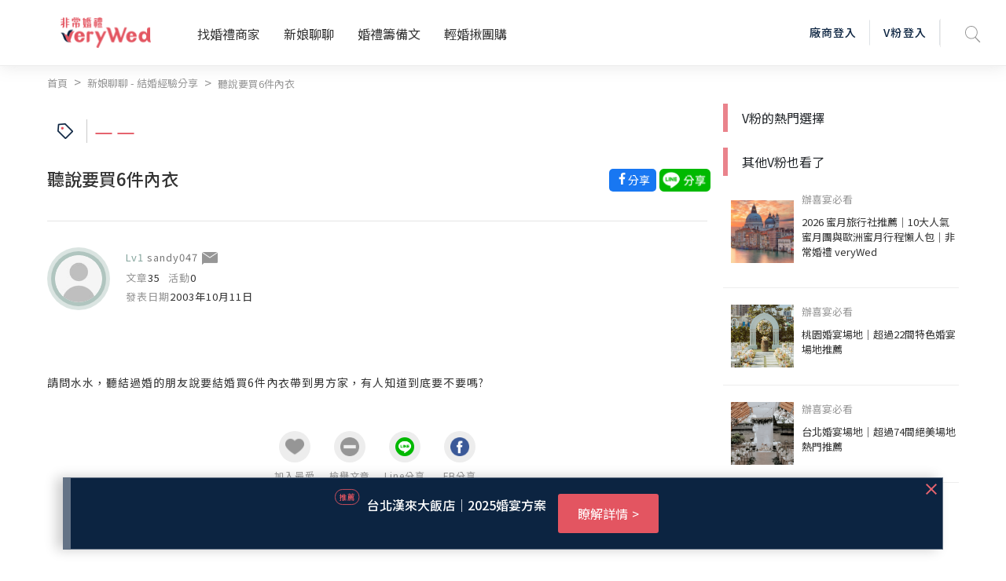

--- FILE ---
content_type: text/html; charset=utf-8
request_url: https://verywed.com/forum/expexch/348744.html
body_size: 89863
content:
<!DOCTYPE html>
<html data-n-head-ssr data-n-head="">
  <head>
    <meta data-n-head="true" charset="utf-8"/><meta data-n-head="true" name="viewport" content="width=device-width, initial-scale=1, maximum-scale=1.0, user-scalable=0"/><meta data-n-head="true" itemprop="image" content="https://s.verywed.com/s1/2019/08/28/1566985101_c0c80814223f017ecf0d1edbba2cc990.jpg"/><meta data-n-head="true" data-hid="og:image" property="og:image" content="https://s.verywed.com/s1/2019/08/28/1566985101_c0c80814223f017ecf0d1edbba2cc990.jpg"/><meta data-n-head="true" data-hid="og:type" property="og:type" content="website"/><meta data-n-head="true" data-hid="og:site_name" property="og:site_name" content="非常婚禮veryWed-最懂你的婚禮專家"/><meta data-n-head="true" name="author" content="非常婚禮veryWed-最懂你的婚禮專家"/><meta data-n-head="true" property="fb:app_id" content="106685692735197"/><meta data-n-head="true" data-hid="og:title" property="og:title" content="聽說要買6件內衣--非常婚禮veryWed"/><meta data-n-head="true" data-hid="og:description" property="og:description" content="請問水水，聽結過婚的朋友說要結婚買6件內衣帶到男方家，有人知道到底要不要嗎?"/><meta data-n-head="true" data-hid="description" name="description" content="請問水水，聽結過婚的朋友說要結婚買6件內衣帶到男方家，有人知道到底要不要嗎?"/><meta data-n-head="true" data-hid="og:url" property="og:url" content="https://verywed.com/forum/expexch/undefined.html"/><meta data-n-head="true" itemprop="description" content="請問水水，聽結過婚的朋友說要結婚買6件內衣帶到男方家，有人知道到底要不要嗎?"/><meta data-n-head="true" itemprop="name" content="聽說要買6件內衣--非常婚禮veryWed"/><title data-n-head="true">聽說要買6件內衣--非常婚禮veryWed</title><link data-n-head="true" rel="icon" type="image/x-icon" href="/favicon.ico"/><link data-n-head="true" rel="canonical" href="https://verywed.com/forum/expexch/348744.html.html"/><script data-n-head="true" async="true" src="https://www.google.com/recaptcha/api.js?render=explicit"></script><script data-n-head="true" async="true" src="https://www.googletagservices.com/tag/js/gpt.js"></script><script data-n-head="true" async="true" src="https://cdnjs.cloudflare.com/ajax/libs/babel-polyfill/7.2.5/polyfill.min.js"></script><script data-n-head="true" defer="true" src="/plugin/tinymce/tinymce.js"></script><script data-n-head="true" async="true" src="https://cdnjs.cloudflare.com/ajax/libs/jquery/3.3.1/jquery.min.js"></script><script data-n-head="true" data-hid="nuxt-jsonld-80395419" type="application/ld+json">
[
  {
    "@context": "http://schema.org",
    "@id": "https://verywed.com/",
    "@type": "Organization",
    "name": "非常婚禮verywed",
    "description": "北部,中部,南部多達43856則以上審核婚禮評價，超過3440間的評價廠商，婚宴場地、婚紗攝影、新娘秘書、婚紗禮服，還有婚禮最令人在意的婚戒金飾、婚禮小物、婚禮主持人、婚禮佈置、蜜月旅遊及喜帖等完整婚禮評價及婚禮經驗，協助完美新娘找到最適合的非常婚禮。",
    "url": "https://verywed.com/",
    "logo": "https://verywed.com/_nuxt/img/logo.238292c.png",
    "sameAs": "https://www.facebook.com/verywed",
    "slogan": "非常婚禮veryWed- 最懂你的婚禮專家",
    "email": "info@verywed.com"
  },
  {
    "@context": "http://schema.org",
    "@type": "WebPage",
    "name": "非常婚禮verywed",
    "description": "北部,中部,南部多達43856則以上審核婚禮評價，超過3440間的評價廠商，婚宴場地、婚紗攝影、新娘秘書、婚紗禮服，還有婚禮最令人在意的婚戒金飾、婚禮小物、婚禮主持人、婚禮佈置、蜜月旅遊及喜帖等完整婚禮評價及婚禮經驗，協助完美新娘找到最適合的非常婚禮。",
    "url": "https://verywed.com/",
    "publisher": {
      "@type": "Organization",
      "name": "非常婚禮科技公司"
    }
  },
  {
    "@context": "http://schema.org",
    "@type": "WebSite",
    "name": "非常婚禮verywed",
    "description": "北部,中部,南部多達43856則以上審核婚禮評價，超過3440間的評價廠商，婚宴場地、婚紗攝影、新娘秘書、婚紗禮服，還有婚禮最令人在意的婚戒金飾、婚禮小物、婚禮主持人、婚禮佈置、蜜月旅遊及喜帖等完整婚禮評價及婚禮經驗，協助完美新娘找到最適合的非常婚禮。",
    "url": "https://verywed.com/"
  }
]
</script><script data-n-head="true" data-hid="nuxt-jsonld-80395420" type="application/ld+json">
{
  "@context": "https://schema.org",
  "@type": "DiscussionForumPosting",
  "discussionUrl": "https://verywed.com/forum/expexch/348744.html.html",
  "headline": "聽說要買6件內衣",
  "articleBody": "請問水水，聽結過婚的朋友說要結婚買6件內衣帶到男方家，有人知道到底要不要嗎? ",
  "datePublished": "2003-10-11",
  "dateModified": "2003-10-11",
  "image": "https://s.verywed.com/s1/2019/08/28/1566985101_c0c80814223f017ecf0d1edbba2cc990.jpg",
  "author": {
    "@type": "Person",
    "image": "//s.verywed.com/s1/2019/08/27/1566884784_d0c1aa65d852572a840c780e828ac6c6.jpg",
    "name": "sandy047"
  },
  "keywords": "",
  "interactionStatistic": [
    {
      "@type": "InteractionCounter",
      "interactionType": "https://schema.org/CommentAction",
      "userInteractionCount": 8
    },
    {
      "@type": "InteractionCounter",
      "interactionType": "https://schema.org/WatchAction",
      "userInteractionCount": 2938
    }
  ],
  "publisher": {
    "@type": "Organization",
    "name": "verywed非常婚禮",
    "logo": {
      "@type": "ImageObject",
      "url": "https://verywed.com/_nuxt/img/logo.238292c.png"
    }
  },
  "mainEntityOfPage": {
    "@type": "WebPage",
    "url": "https://verywed.com/forum/expexch/348744.html.html"
  }
}
</script><script data-n-head="true" data-hid="nuxt-jsonld-80395421" type="application/ld+json">
[
  {
    "@context": "https://schema.org",
    "@type": "BreadcrumbList",
    "itemListElement": [
      {
        "@type": "ListItem",
        "position": "0",
        "name": "首頁",
        "item": "https://verywed.com/"
      },
      {
        "@type": "ListItem",
        "position": "1",
        "name": "新娘聊聊 - 結婚經驗分享",
        "item": "https://verywed.com/newforum/forum/expexch"
      },
      {
        "@type": "ListItem",
        "position": "2",
        "name": "聽說要買6件內衣",
        "item": "https://verywed.com/forum/expexch/348744.html"
      }
    ]
  }
]
</script><link rel="preload" href="/_nuxt/manifest.3d2cd0ff183842f64364.js" as="script"><link rel="preload" href="/_nuxt/vendor.f0fac665771ba9f1e7c9.js" as="script"><link rel="preload" href="/_nuxt/app.405a9b8af0a85031645b.js" as="script"><link rel="preload" href="/_nuxt/layouts/default.d686f4f4ab13cd1e94c6.js" as="script"><link rel="preload" href="/_nuxt/pages/forum/_board/_thread.fd25f81a7f822512918c.js" as="script"><link rel="prefetch" href="/_nuxt/pages/_catName/vendorList/index.aceb879ec8ab4a9856f5.js"><link rel="prefetch" href="/_nuxt/pages/_catName/vendorList/_location_id/index.99029d783af2fc1ad481.js"><link rel="prefetch" href="/_nuxt/pages/newforum/forum/_board/_theme/index.84192864bfdb557fec5a.js"><link rel="prefetch" href="/_nuxt/pages/forum/index.9a3b41c9cf8a12b9204e.js"><link rel="prefetch" href="/_nuxt/pages/forum/post.839420c724c2c546320c.js"><link rel="prefetch" href="/_nuxt/pages/vwMember/resetPassword/_active.aef5e7bb1b0972347e48.js"><link rel="prefetch" href="/_nuxt/pages/vwMember/active/_active.3eedd0b5d4fc0e83a622.js"><link rel="prefetch" href="/_nuxt/pages/vwMember/signInSuc.0540d147a05baa662d1e.js"><link rel="prefetch" href="/_nuxt/pages/vwMember/resetPwSuc.300c53f9e0aadebdbaad.js"><link rel="prefetch" href="/_nuxt/pages/getmarry/_catName/index.4643cfc7ef6636808fef.js"><link rel="prefetch" href="/_nuxt/pages/index.1c1cbc45fbf0dd57763b.js"><link rel="prefetch" href="/_nuxt/pages/woman/_memberId.bk.a57c91a8a1f720801c92.js"><link rel="prefetch" href="/_nuxt/pages/_catName/_id.93b14c8365e80359c8e2.js"><link rel="prefetch" href="/_nuxt/pages/vwMember/_memberId.ab68229518d399e73753.js"><link rel="prefetch" href="/_nuxt/pages/user/mail/index.32170bbe503e57ddc529.js"><link rel="prefetch" href="/_nuxt/pages/user/setting.6464136515b3dcb10c8e.js"><link rel="prefetch" href="/_nuxt/pages/user/mail.3794bbc859c9588afcd5.js"><link rel="prefetch" href="/_nuxt/pages/user/setting/index.7f7ba0e13e233bb5406e.js"><link rel="prefetch" href="/_nuxt/pages/user/other.126c01bc3edb30286593.js"><link rel="prefetch" href="/_nuxt/pages/user/mail/sent.8abebe879c667d726734.js"><link rel="prefetch" href="/_nuxt/pages/user/setting/account.004faf6636fb34677b80.js"><link rel="prefetch" href="/_nuxt/pages/user/mail/trash.df08de143a55b017f35d.js"><link rel="prefetch" href="/_nuxt/pages/user/mail/newMail.25cc48e9d89b274c9547.js"><link rel="prefetch" href="/_nuxt/pages/user/mail/blockList.f8ace5fde191bf9fb5f9.js"><link rel="prefetch" href="/_nuxt/pages/user/_id.7245ce1f71ba4b36b613.js"><link rel="prefetch" href="/_nuxt/pages/test.9affc951f5143386565a.js"><link rel="prefetch" href="/_nuxt/pages/_catName/index.0ac6b0e1f3a4ef2b1978.js"><link rel="prefetch" href="/_nuxt/pages/404.25dc2209ec2770bb2842.js"><link rel="prefetch" href="/_nuxt/pages/vwMember/resetPwFail.a02aab77f3d16f580f0e.js"><style data-vue-ssr-id="159d136c:0">a,abbr,acronym,address,applet,big,blockquote,body,caption,cite,code,dd,del,dfn,div,dl,dt,em,fieldset,font,form,h1,h2,h3,h4,h5,h6,html,iframe,img,ins,kbd,label,legend,li,object,ol,p,pre,q,s,samp,small,span,strike,strong,sub,sup,table,tbody,td,tfoot,th,thead,tr,tt,ul,var{margin:0;border:0;outline:0;font-weight:inherit;font-style:inherit;font-size:100%;font-family:inherit;vertical-align:baseline}:focus{outline:0}body{line-height:1}table{border-collapse:separate;border-spacing:0}caption,td,th{text-align:left;font-weight:400}blockquote:after,blockquote:before,q:after,q:before{content:""}blockquote,q{quotes:"" ""}</style><style data-vue-ssr-id="5bd01218:0">@import url(https://fonts.googleapis.com/css?family=Noto+Sans+TC:400,500&display=swap);</style><style data-vue-ssr-id="5bd01218:1">html{overflow-x:hidden;width:100%}#app{position:relative}body{overflow-x:hidden;font-family:Noto Sans TC,sans-serif!important;-webkit-transition:opacity .5s ease;transition:opacity .5s ease;width:100%}img{max-width:100%}h1.seo{opacity:0;position:absolute;z-index:-2;display:inline-block}body.fade-in{opacity:1}.fade-enter-active,.fade-leave-active{-webkit-transition:opacity .2s;transition:opacity .2s}.fade-enter,.fade-leave-to{opacity:0}.flex-center{-ms-flex-align:center!important;-webkit-box-align:center!important;align-items:center!important;-ms-flex-pack:center!important;-webkit-box-pack:center!important;justify-content:center!important}.text-black{color:#333!important}.dis_inline{display:inline-block}.full-container{padding-left:6%;padding-right:6%}.test circle{fill:none;stroke:#ea838c;stroke-dasharray:100 100;stroke-dashoffset:100;stroke-linecap:round;stroke-width:3;-webkit-transition:stroke-dashoffset 1s ease-in-out .5s;transition:stroke-dashoffset 1s ease-in-out .5s}p{display:inline}.t_center{text-align:center}.t_left{text-align:left}.f_bold{font-weight:700!important}.poA{position:absolute}.f12{font-size:12px}.f13{font-size:13px}.f14{font-size:14px}.f15{font-size:15px}.f16{font-size:16px}.f18{font-size:18px}.f20{font-size:20px}.f24{font-size:24px}.f30{font-size:30px}.f36{font-size:36px}.f40{font-size:40px}.f45{font-size:45px}.f48{font-size:48px}.f50{font-size:50px}.f72{font-size:72px}.bg_pink{background-color:#e5646f}.bg_l_pink{background-color:#fceff0}.bg_blue{background-color:#0c2441}.bg_green{background-color:#83b48c}.bg_grey{background-color:#ededed}.bg_white{background-color:#fff}.bg_half_pink{position:relative;width:100%;text-align:center}.bg_half_pink:before{content:"";height:40%;width:100%;background-color:#fceff0;position:absolute;top:0;left:0;z-index:-1}.W100{width:100%}.W67{width:67%;display:inline-block}.W25{width:25%}.W33{width:33%;display:inline-block}.W40{width:40%}.W50{width:50%}.W60{width:60%}.W80{width:80%}.W840{max-width:840px}.f_grey{color:#969696}.f_white{color:#fff}.f_red{color:#e5646f}.f_pink{color:#e35561}.f_d_grey{color:#333}.f_black{color:#000}.f_blue{color:#0c2441}.pc{display:block}.mb{display:none}.pt10{padding-top:10px}.pt30{padding-top:30px}.pb10{padding-bottom:10px}.pb30{padding-bottom:30px}.ml20{margin-left:20px}.opa0{opacity:0;border:transparent}.avatar-wrapper{width:75px;overflow:hidden;border-radius:50%;background-position:50%;background-size:cover}.header-memberimg{width:auto;margin:17px 20px 17px -5px;border-radius:50%}.img_wrapper{position:absolute;border-radius:50%;width:70px;height:70px;top:30px;left:30px;background-size:cover;-webkit-box-shadow:0 0 0 5px #647386,0 0 0 10px rgba(144,155,168,.33);box-shadow:0 0 0 5px #647386,0 0 0 10px rgba(144,155,168,.33)}.level1 .avatar-wrapper{-webkit-box-shadow:0 0 0 5px rgba(133,165,157,.5),0 0 0 10px rgba(133,165,157,.3);box-shadow:0 0 0 5px rgba(133,165,157,.5),0 0 0 10px rgba(133,165,157,.3)}.level2 .avatar-wrapper{-webkit-box-shadow:0 0 0 5px rgba(118,102,127,.5),0 0 0 10px rgba(118,102,127,.3);box-shadow:0 0 0 5px rgba(118,102,127,.5),0 0 0 10px rgba(118,102,127,.3)}.level3 .avatar-wrapper{-webkit-box-shadow:0 0 0 5px hsla(47,19%,64%,.5),0 0 0 10px hsla(47,19%,64%,.3);box-shadow:0 0 0 5px hsla(47,19%,64%,.5),0 0 0 10px hsla(47,19%,64%,.3)}.level4 .avatar-wrapper{-webkit-box-shadow:0 0 0 5px rgba(229,100,111,.5),0 0 0 10px rgba(229,100,111,.3);box-shadow:0 0 0 5px rgba(229,100,111,.5),0 0 0 10px rgba(229,100,111,.3)}.level1 .card-body{background-color:#e6ece8}.level2 .card-body{background-color:#f1edf5}.level3 .card-body{background-color:#f4f1e7}.level4 .card-body{background-color:#fceff0}.level1 .level_name{color:#85a59d}.level2 .level_name{color:#76667f}.level3 .level_name{color:#b4ac90}.level4 .level_name{color:#e5646f}.level1.bride-wrapper:before{background-color:#e6ece8}.level2.bride-wrapper:before{background-color:#f1edf5}.level3.bride-wrapper:before{background-color:#f4f1e7}.level4.bride-wrapper:before{background-color:#fceff0}.rateNum{width:40px;height:33px;font-size:14px;font-weight:500;line-height:33px;padding-left:4px;-webkit-transform:rotate(-180deg);transform:rotate(-180deg);background-repeat:no-repeat;background-position:50%;background-image:url([data-uri]);background-size:100% auto;display:inline-block;margin-left:5px}.rateNum div{color:#fff;font-weight:400;text-align:center;padding-left:10px;-webkit-transform:rotate(180deg);transform:rotate(180deg)}.star-wrap label{display:inline-block}.filter_area.bg_white input[type=number],.filter_area.bg_white input[type=text]{width:100%;border:1px solid #ededed!important;padding:0 8px}.vdp-datepicker input[type=text]{background-image:url([data-uri]);background-size:18px;background-position:right 10px center;background-repeat:no-repeat;display:block;width:100%;height:44px;padding:0 12px;padding:0 .75rem;font-size:15px;line-height:44px;color:#333;font-weight:400;background-color:#fff;background-clip:padding-box;border:1px solid #ededed;border-radius:5px;-webkit-transition:none;transition:none}.rate_area .custom-radio label{text-indent:-1000px}.article_ img{margin-top:15px;margin-bottom:15px}.article_ h2,.article_ h3,.article_ h4,.article_ h5,.article_ h6{line-height:1.3;padding-top:15px;padding-bottom:5px}.restaurant-page .custom-radio label{padding:0 5px 0 11px;background-position:22px}.article_ p,.feeback .txt p{display:block;margin-bottom:5px}@media (min-width:768px) and (max-width:1240px){.full-container{padding-left:3%;padding-right:3%}}@media (max-width:768px){.f12{font-size:12px}.f13{font-size:13px}.f14,.f16{font-size:14px}.f18{font-size:16px}.f20{font-size:18px}.f24{font-size:20px}.f30{font-size:24px}.f36{font-size:28px}.f40{font-size:32px}.f45{font-size:35px}.f48{font-size:39px}.f50{font-size:43px}.f72{font-size:50px}.pad{display:inline-block}.mb,.pc{display:none}.img_wrapper{width:60px;height:60px;top:30px;left:25px}}@media (max-width:767px){.W50{width:100%}.pad{display:none}.mb{display:inline-block}.full-container{padding-left:3%;padding-right:3%}.f12{font-size:11px}.f13{font-size:12px}.f14,.f15{font-size:13px}.f16{font-size:14px}.f18{font-size:15px}.f20{font-size:16px}.f24{font-size:18px}.f30{font-size:20px}.f36{font-size:22px}.f40{font-size:27px}.f45{font-size:30px}.f48{font-size:33px}.f50{font-size:39px}.f72{font-size:45px}.rateNum{width:36px;height:26px;font-size:12px;line-height:26px}}@media (max-width:375px){.rateNum{width:28px}.rateNum div{padding-left:8px}}</style><style data-vue-ssr-id="d4bf2fd8:0">.item-list+.item-list{padding-left:8px;padding-left:.5rem}.item-list+.item-list:before{display:inline-block;padding-right:8px;font-weight:400;color:#969696;content:">"}@media screen and (min-width:769px){a.hover-line:hover{text-decoration:underline!important}}.bestView{max-width:1200px;margin:0 auto;text-align:left}@media screen and (max-width:767px){.m-break{display:block}}@media screen and (max-device-width:768px){.m-hide{display:none!important}}@media screen and (max-width:767px){.m-hide{display:none!important}}a:hover{cursor:pointer;text-decoration:none!important}a:focus{outline:none}.rounded-circle{border-radius:50%;overflow:hidden}.block-title{font-size:24px;font-weight:700;line-height:1.25;color:#333;letter-spacing:1.6px}.txt-black{color:#000}.txt-mute{color:#696969}.txt-mute,.txt-mute-light{font-weight:400;font-size:13px;line-height:1.4em}.txt-mute-light{color:#969696}.txt-grey{font-size:15px;line-height:1.4em;color:#666}.txt-grey3{color:#333}.txt-grey69{color:#696969}.txt-grey96{color:#969696}ol.decimal{list-style:decimal;padding-left:20px}ul.disc{list-style:disc;padding-left:20px}.badge{padding:.4em}.badge-pill{padding-right:1em;padding-left:1em}.badge-outline-pink{font-weight:400;color:#e35561;background:transparent;border:1px solid #e35561}.filter_area.bg_white input[aria-invalid=true],input[aria-invalid=true]{border:1px solid #e35561!important}.level1 .level_name{color:#85a59d}.level1 .avatar-wrapper{-webkit-box-shadow:0 0 0 5px rgba(133,165,157,.5),0 0 0 10px rgba(133,165,157,.3);box-shadow:0 0 0 5px rgba(133,165,157,.5),0 0 0 10px rgba(133,165,157,.3)}.level1 .avatar-wrapper.small{-webkit-box-shadow:0 0 0 3px rgba(133,165,157,.5),0 0 0 6px rgba(133,165,157,.3);box-shadow:0 0 0 3px rgba(133,165,157,.5),0 0 0 6px rgba(133,165,157,.3)}.level1 .user-level{color:#85a59d}.level1 .user-level:before{background:#85a59d}.level2 .level_name{color:#76667f}.level2 .avatar-wrapper{-webkit-box-shadow:0 0 0 5px rgba(118,102,127,.5),0 0 0 10px rgba(118,102,127,.3);box-shadow:0 0 0 5px rgba(118,102,127,.5),0 0 0 10px rgba(118,102,127,.3)}.level2 .avatar-wrapper.small{-webkit-box-shadow:0 0 0 3px rgba(118,102,127,.5),0 0 0 6px rgba(118,102,127,.3);box-shadow:0 0 0 3px rgba(118,102,127,.5),0 0 0 6px rgba(118,102,127,.3)}.level2 .user-level{color:#76667f}.level2 .user-level:before{background:#76667f}.level3 .level_name{color:#b4ac90}.level3 .avatar-wrapper{-webkit-box-shadow:0 0 0 5px hsla(47,19%,64%,.5),0 0 0 10px hsla(47,19%,64%,.3);box-shadow:0 0 0 5px hsla(47,19%,64%,.5),0 0 0 10px hsla(47,19%,64%,.3)}.level3 .avatar-wrapper.small{-webkit-box-shadow:0 0 0 3px hsla(47,19%,64%,.5),0 0 0 6px hsla(47,19%,64%,.3);box-shadow:0 0 0 3px hsla(47,19%,64%,.5),0 0 0 6px hsla(47,19%,64%,.3)}.level3 .user-level{color:#b4ac90}.level3 .user-level:before{background:#b4ac90}.level4 .level_name{color:#e5646f}.level4 .avatar-wrapper{-webkit-box-shadow:0 0 0 5px rgba(229,100,111,.5),0 0 0 10px rgba(229,100,111,.3);box-shadow:0 0 0 5px rgba(229,100,111,.5),0 0 0 10px rgba(229,100,111,.3)}.level4 .avatar-wrapper.small{-webkit-box-shadow:0 0 0 3px rgba(229,100,111,.5),0 0 0 6px rgba(229,100,111,.3);box-shadow:0 0 0 3px rgba(229,100,111,.5),0 0 0 6px rgba(229,100,111,.3)}.level4 .user-level{color:#e5646f}.level4 .user-level:before{background:#e5646f}.t-level-pink{color:#e5646f}.t-level-yellow{color:#b4ac90}.t-level-purple{color:#76667f}.t-level-green{color:#85a59d}.level-green .level-circle-box .item:first-child{color:#85a59d;-webkit-box-shadow:0 0 0 5px rgba(133,165,157,.5),0 0 0 10px rgba(133,165,157,.3);box-shadow:0 0 0 5px rgba(133,165,157,.5),0 0 0 10px rgba(133,165,157,.3)}.level-green .level-explain-box .explain-bg{background:rgba(221,227,223,.4)}.level-green .level-explain-box .line{background:#85a59d!important}.level-green .level-explain-box .levelTxt{color:#85a59d}.level-purple .level-circle-box .item:nth-child(2){color:#76667f;-webkit-box-shadow:0 0 0 5px rgba(118,102,127,.5),0 0 0 10px rgba(118,102,127,.3);box-shadow:0 0 0 5px rgba(118,102,127,.5),0 0 0 10px rgba(118,102,127,.3)}.level-purple .level-explain-box .explain-bg{background:rgba(232,228,236,.4)}.level-purple .level-explain-box .line{background:#76667f!important}.level-purple .level-explain-box .levelTxt{color:#76667f}.level-yellow .level-circle-box .item:nth-child(3){color:#b4ac90;-webkit-box-shadow:0 0 0 5px hsla(47,19%,64%,.5),0 0 0 10px hsla(47,19%,64%,.3);box-shadow:0 0 0 5px hsla(47,19%,64%,.5),0 0 0 10px hsla(47,19%,64%,.3)}.level-yellow .level-explain-box .explain-bg{background:hsla(47,23%,88%,.4)}.level-yellow .level-explain-box .line{background:#b4ac90!important}.level-yellow .level-explain-box .levelTxt{color:#b4ac90}.level-pink .level-circle-box .item:nth-child(4){color:#e5646f;-webkit-box-shadow:0 0 0 5px rgba(229,100,111,.5),0 0 0 10px rgba(229,100,111,.3);box-shadow:0 0 0 5px rgba(229,100,111,.5),0 0 0 10px rgba(229,100,111,.3)}.level-pink .level-explain-box .explain-bg{background:rgba(239,215,221,.4)}.level-pink .level-explain-box .line{background:#e5646f!important}.level-pink .level-explain-box .levelTxt{color:#e5646f}.btn-outline-blue,.btn-outline-pink,.btn-outline-white{font-size:14px;border:1px solid #ccc;background:transparent;-webkit-transition:all .15s ease-in-out;transition:all .15s ease-in-out}@media screen and (max-width:767px){.btn-outline-blue,.btn-outline-pink,.btn-outline-white{font-size:13px}}.btn-bg-pink{font-size:14px;border:none;-webkit-transition:all .15s ease-in-out;transition:all .15s ease-in-out}@media screen and (max-width:767px){.btn-bg-pink{font-size:13px}}.btn-outline-pink{border-color:#e5646f!important;color:#e5646f}.btn-outline-pink:hover{color:#fff;background:#e5646f}.btn-outline-white{border-color:#fff!important;color:#fff}.btn-outline-white:hover{color:#e5646f;background:#fff}.btn-outline-blue{border-color:#0c2441;color:#0c2441}.btn-outline-blue:hover{color:#fff!important;background:#0c2441}.btn-bg-pink{color:#fff;background:#e5646f}.btn-bg-pink:hover{color:#fff;background:#e35561}.form-control{letter-spacing:2px}.form-control:focus{outline:none;-webkit-box-shadow:none!important;box-shadow:none!important}.form-btns-lg>.btn{padding:9.6px 40px;padding:.6rem 2.5rem}.radio-inline{display:inline-block}.styled-radio-box label{font-weight:400;vertical-align:22%;margin-bottom:0}.styled-checkbox,.styled-radio{height:22px;width:22px;position:relative;-webkit-appearance:none;-moz-appearance:none;appearance:none}.styled-checkbox:focus,.styled-radio:focus{border:none!important}.styled-checkbox:after,.styled-radio:after{content:"";display:block;background:#fff;background-image:none;pointer-events:none;font-size:15px;position:absolute;top:-1px;left:-1px;height:22px;width:22px;color:transparent;border-radius:3px;background-position:50%;background-repeat:no-repeat;background-size:12px auto;border:2px solid #ededed}.styled-radio:after{border-radius:50%;background:#c1c1bb;border:1px solid #c1c1bb}.styled-checkbox:checked:after{border-color:#e5646f;background-image:url([data-uri])}.styled-radio:checked:after{border:1px solid #e5646f;background:#fff;background-image:url([data-uri]);background-size:67% auto;background-repeat:no-repeat;background-position:50% 50%}.styled-checkbox:hover:after,.styled-radio:hover:after{border-color:#e5646f}.help-block{color:#e5646f}input.border-round{border-radius:30px}input:focus,select:focus,textarea:focus{border:1px solid #e35561!important;outline:none}input[readonly]:focus{border:none!important}.modal-backdrop{z-index:1201}.modal{z-index:1202;padding:20px}.modal .or-break{display:-webkit-box;display:-ms-flexbox;display:flex;-webkit-box-orient:horizontal;-webkit-box-direction:normal;-ms-flex-direction:row;flex-direction:row;-webkit-box-align:center;-ms-flex-align:center;align-items:center;-webkit-box-pack:start;-ms-flex-pack:start;justify-content:flex-start;margin:28px -35px;width:calc(100% + 70px)}@media screen and (max-width:767px){.modal .or-break{margin:20px -5px;width:calc(100% + 10px)}}.modal .or-break .txt{margin:0 8px;color:#969696;font-size:15px;line-height:1;text-align:center;letter-spacing:2px}.modal .or-break .line{width:100%;height:1px;background:#ededed}.modal .or-break.Txtlg{margin:0 0 40px;width:100%}@media screen and (max-width:767px){.modal .or-break.Txtlg{margin:0 0 20px}}.modal .or-break.Txtlg .txt{width:448px;width:28rem;font-weight:700;font-size:24px;line-height:1.4em;color:#333}.modal .or-break.lineWhite .line{width:100%;height:1px;background:#fff}.modal .close{position:absolute;top:0;right:0;width:48px;height:34px;opacity:1;z-index:2}.modal .close:focus{outline:none}.modal .close:before{-webkit-transform:rotate(45deg);transform:rotate(45deg)}.modal .close:after,.modal .close:before{content:"";position:absolute;width:2px;height:18px;background:#e5646f}.modal .close:after{-webkit-transform:rotate(-45deg);transform:rotate(-45deg)}.close.custom{position:absolute;top:10px;right:10px;width:48px;height:34px;opacity:1;z-index:2}.close.custom:focus{outline:none}.close.custom:before{-webkit-transform:rotate(45deg);transform:rotate(45deg)}.close.custom:after,.close.custom:before{content:"";position:absolute;width:2px;height:18px;background:#9c9c9c}.close.custom:after{-webkit-transform:rotate(-45deg);transform:rotate(-45deg)}.close.custom.pink:after,.close.custom.pink:before{background:#e5646f}.memberStartModal .modal-dialog{width:100%;max-width:100%;margin:0}.memberStartModal .modal-title{margin-bottom:28px;font-size:24px;font-weight:700;line-height:1.2em;color:#333;text-align:center;letter-spacing:2px}.memberStartModal .modal-sub-title{margin-bottom:25px;font-size:17px;line-height:1em;color:#333;text-align:center;letter-spacing:1px}.memberStartModal .modal-content{max-width:580px;margin:0 auto;position:relative;display:block;pointer-events:auto;background-clip:padding-box;border:none;border-radius:10px;outline:0;background:#fceff0 no-repeat right 86%;background-size:100% auto}.memberStartModal .modal-body{max-width:370px;margin:0 auto;padding:45px 20px 35px}@media screen and (max-width:767px){.memberStartModal .modal-body{padding:30px 20px}}.memberStartModal .modal-footer{padding:19.2px 38px;padding:1.2rem 38px;font-size:14px;line-height:1.2em;font-weight:400;color:#696969;background:#ededed;border-bottom-right-radius:10px;border-bottom-left-radius:10px}.memberStartModal .form-group{margin-bottom:20px;text-align:left}.memberStartModal .form-control{display:block;width:100%;height:44px;padding:0 12px;padding:0 .75rem;font-size:15px;line-height:44px;color:#333;font-weight:400;background-color:#fff;background-clip:padding-box;border:1px solid #ededed;border-radius:5px;-webkit-transition:none;transition:none}.memberStartModal .memberForgetBox{position:relative;display:-webkit-box;display:-ms-flexbox;display:flex;-webkit-box-orient:horizontal;-webkit-box-direction:normal;-ms-flex-direction:row;flex-direction:row;-webkit-box-pack:end;-ms-flex-pack:end;justify-content:flex-end;-webkit-box-align:center;-ms-flex-align:center;align-items:center;margin-bottom:20px}.memberStartModal .memberForgetBox>a{position:absolute;top:0;bottom:0;right:0;left:0}.memberStartModal .memberForgetBox .txt{font-size:13px;color:#969696;border-bottom:1px solid #969696}.memberStartModal .memberForgetBox .icon{margin-left:3px;width:18px;height:18px;font-size:13px;color:#fff;border-radius:50%;background:#969696;text-align:center}.memberStartModal .memberForgetBox:hover .txt{color:#e5646f;border-bottom:1px solid #e5646f}.memberStartModal .memberForgetBox:hover .icon{background:#e5646f}.memberStartModal .btn-fb{position:relative;padding:0 15px;width:100%;min-height:52px;border:1px solid #0c2441;text-align:center;margin:0 0 12px;cursor:pointer;-webkit-transition:background-color .15s ease-in-out;transition:background-color .15s ease-in-out}.memberStartModal .btn-fb .icn{display:inline-block;position:absolute;top:calc(50% - 14px);left:15px;width:28px}.memberStartModal .btn-fb .icn img{width:100%}.memberStartModal .btn-fb .icn .h{display:none}@media screen and (max-width:320px){.memberStartModal .btn-fb .icn{display:none}}.memberStartModal .btn-fb .txt{font-size:14px;line-height:50px;color:#0c2441;font-weight:400;letter-spacing:1px}@media screen and (min-width:769px){.memberStartModal .btn-fb:hover{background:#0c2441}.memberStartModal .btn-fb:hover .txt{color:#fff}.memberStartModal .btn-fb:hover img{display:none}.memberStartModal .btn-fb:hover .h{display:block}}.memberStartModal .note-fb{font-size:13px;font-weight:400;line-height:1.2em;color:#969696}.memberStartModal .linkToBox{position:relative;display:-webkit-box;display:-ms-flexbox;display:flex;-webkit-box-orient:horizontal;-webkit-box-direction:normal;-ms-flex-direction:row;flex-direction:row;-webkit-box-align:center;-ms-flex-align:center;align-items:center}.memberStartModal .linkToBox>a{position:absolute;top:0;bottom:0;right:0;left:0}.memberStartModal .linkToBox .icon{margin:-2px 0 0 6px;width:8px;-webkit-transition:all .1s linear;transition:all .1s linear}.memberStartModal .linkToBox .icon img{width:100%}.memberStartModal .linkToBox:hover .icon{-webkit-transform:translateX(2px);transform:translateX(2px)}.memberStartModal button.submit{min-height:50px;font-weight:400;font-size:15px;line-height:1.6;color:#fff;background:#e5646f;letter-spacing:2px}@media screen and (min-width:769px){.memberStartModal button.submit:hover{background:#e35561}}.memberStartModal.forgetPasBox .mem-vali-Box{position:relative}.memberStartModal.forgetPasBox .mem-vali-Box .numberBox{position:absolute;top:0;bottom:0;right:0;max-width:115px}.memberStartModal.forgetPasBox .mem-vali-Box .numberBox img{width:100%}.memberStartModal.forgetPasBox .memberForgetBox .icon{width:20px;height:23px;background:transparent}.memberStartModal.forgetPasBox .memberForgetBox .icon img{width:100%}.memberStartModal.forgetPasBox .modal-footer{padding:19.2px 62px;padding:1.2rem 62px}@media screen and (max-width:767px){.memberStartModal.forgetPasBox .modal-footer{padding:1.2rem 25px}}.memberStartModal.forgetPasBox .modal-footer .linkToBox{width:100%;line-height:1.8em}.memberStartModal.forgetPasBox .modal-explain{margin:60px -24% 30px;font-size:15px;line-height:1.4em;color:#696969}@media screen and (max-width:767px){.memberStartModal.forgetPasBox .modal-explain{margin:30px 0 20px}}.memberStartModal.popupModal .mem-vali-Box{position:relative}.memberStartModal.popupModal .mem-vali-Box .numberBox{position:absolute;top:0;bottom:0;right:0;max-width:115px}.memberStartModal.popupModal .mem-vali-Box .numberBox img{width:100%}.memberStartModal.popupModal .memberForgetBox .icon{width:20px;height:23px;background:transparent}.memberStartModal.popupModal .memberForgetBox .icon img{width:100%}.memberStartModal.popupModal .modal-footer{padding:19.2px 62px;padding:1.2rem 62px}@media screen and (max-width:767px){.memberStartModal.popupModal .modal-footer{padding:1.2rem 25px}}.memberStartModal.popupModal .modal-footer .linkToBox{width:100%;line-height:1.8em}.memberStartModal.popupModal .modal-explain{margin:60px -24% 30px;font-size:15px;line-height:1.4em;color:#696969}@media screen and (max-width:767px){.memberStartModal.popupModal .modal-explain{margin:30px 0 20px}}.memberStartModal.registerBox .modal-footer{-webkit-box-pack:start;-ms-flex-pack:start;justify-content:flex-start}.memberStartModal.registerBox .modal-footer .linkToBox .icon{margin:4px 8px 0 0;-webkit-transform:rotate(180deg);transform:rotate(180deg);-webkit-transition:all .1s linear;transition:all .1s linear}.memberStartModal.registerBox .modal-footer .linkToBox:hover .icon{-webkit-transform:translateX(-2px) rotate(180deg);transform:translateX(-2px) rotate(180deg)}.memberLevelModal{background:rgba(0,0,0,.7)}.memberLevelModal .modal-dialog{width:100%;max-width:100%;margin:0}.memberLevelModal .modal-content{max-width:900px;margin:0 auto;position:relative;display:block;border:none;border-radius:10px;outline:0;background:#fff}.memberLevelModal .modal-body{max-width:688px;margin:0 auto;padding:50px 20px 40px;display:-webkit-box;display:-ms-flexbox;display:flex;-webkit-box-orient:vertical;-webkit-box-direction:normal;-ms-flex-direction:column;flex-direction:column;-webkit-box-align:center;-ms-flex-align:center;align-items:center}@media screen and (max-width:767px){.memberLevelModal .modal-body{padding:30px 20px}}.memberLevelModal .level-show-wrap{width:80%;margin:0 auto}@media screen and (max-width:767px){.memberLevelModal .level-show-wrap{width:96%}}.memberLevelModal .level-circle-box{position:relative;display:-webkit-box;display:-ms-flexbox;display:flex;-webkit-box-orient:horizontal;-webkit-box-direction:normal;-ms-flex-direction:row;flex-direction:row;-webkit-box-align:center;-ms-flex-align:center;align-items:center;-webkit-box-pack:justify;-ms-flex-pack:justify;justify-content:space-between;width:100%;max-width:460px;margin:0 auto 25px}.memberLevelModal .level-circle-box:after{content:"";position:absolute;top:50%;left:0;right:0;height:3px;background:#ededed;-webkit-transform:translateY(-50%);transform:translateY(-50%)}.memberLevelModal .level-circle-box .item{position:relative;width:60px;height:60px;border-radius:50%;background:#fff;font-size:13px;line-height:1.4em;color:#696969;-webkit-box-shadow:0 0 0 5px #b1b1b1,0 0 0 10px #e1e1e1;box-shadow:0 0 0 5px #b1b1b1,0 0 0 10px #e1e1e1;z-index:2}@media screen and (max-width:767px){.memberLevelModal .level-circle-box .item{width:46px;height:46px}}.memberLevelModal .level-explain-box{max-width:540px;display:-webkit-box;display:-ms-flexbox;display:flex;-webkit-box-orient:horizontal;-webkit-box-direction:normal;-ms-flex-direction:row;flex-direction:row;-webkit-box-align:center;-ms-flex-align:center;align-items:center;-webkit-box-pack:justify;-ms-flex-pack:justify;justify-content:space-between}@media screen and (max-width:767px){.memberLevelModal .level-explain-box{-webkit-box-orient:vertical;-webkit-box-direction:normal;-ms-flex-direction:column;flex-direction:column;max-width:100%}}.memberLevelModal .level-explain-box .explain-bg{position:relative;width:50%;height:0;padding-bottom:50%;border-radius:50%;display:-webkit-box;display:-ms-flexbox;display:flex;-webkit-box-orient:vertical;-webkit-box-direction:normal;-ms-flex-direction:column;flex-direction:column;-webkit-box-align:center;-ms-flex-align:center;align-items:center;justify-items:center}@media screen and (max-width:767px){.memberLevelModal .level-explain-box .explain-bg{width:240px;height:0;margin-bottom:20px;padding-bottom:240px}}.memberLevelModal .level-explain-box .explain-bg:before{content:"";position:absolute;right:-3%;top:10%;width:48px;height:53px;background:url(/_nuxt/img/icon-star-grey.69a783c.png) no-repeat 50%;background-size:100% auto}@media screen and (max-width:767px){.memberLevelModal .level-explain-box .explain-bg:before{background-size:80% auto}}.memberLevelModal .level-explain-box .explain-bg .avatar-photo{margin-top:40px;width:70px;height:70px}@media screen and (max-width:767px){.memberLevelModal .level-explain-box .explain-bg .avatar-photo{margin-top:40px;width:50px;height:50px}}.memberLevelModal .level-explain-box .explain-bg .avatar-photo img{width:100%;border-radius:50%;overflow:hidden}.memberLevelModal .level-explain-box .explain-bg .avatar-txt{font-weight:700;font-size:18px;color:#333;line-height:2.8em;text-align:center}.memberLevelModal .level-explain-box .explain-bg .avatar-txt .line{width:30px;height:1px;background:#333;margin:0 auto}.memberLevelModal .level-explain-box .explain-bg .avatar-txt .levelTxt{font-weight:700;font-size:24px;line-height:2.8em}.memberLevelModal .level-explain-box .explain-txt{width:50%;padding-left:6%}@media screen and (max-width:767px){.memberLevelModal .level-explain-box .explain-txt{width:auto;padding-left:0}}.memberLevelModal .level-explain-box .explain-txt .girlboy{display:none;width:108px;margin-bottom:16px}@media screen and (max-width:767px){.memberLevelModal .level-explain-box .explain-txt .girlboy{margin:0 auto 10px}}.memberLevelModal .level-explain-box .explain-txt .girlboy img{width:100%}.memberLevelModal .level-explain-box .explain-txt .txt{font-size:14px;line-height:1.8em;color:#696969}.memberLevelModal .modal-footer{position:relative;-webkit-box-orient:vertical;-webkit-box-direction:normal;-ms-flex-direction:column;flex-direction:column;padding:30px 10% 40px;background:#ededed;border-bottom-right-radius:10px;border-bottom-left-radius:10px}@media screen and (max-width:767px){.memberLevelModal .modal-footer{padding:30px 20px 40px}}.memberLevelModal .modal-footer:before{content:"";position:absolute;top:-20px;left:50%;width:47px;height:41px;-webkit-transform:translateX(-50%);transform:translateX(-50%);background:url(/_nuxt/img/icon-vd.e3d2018.png) no-repeat 50%;background-size:100% auto}.memberLevelModal .level-stander-box{width:100%;padding:0 40px}@media screen and (max-width:767px){.memberLevelModal .level-stander-box{padding:0}}.memberLevelModal .level-stander-box .item{position:relative;display:-webkit-box;display:-ms-flexbox;display:flex;-webkit-box-orient:horizontal;-webkit-box-direction:normal;-ms-flex-direction:row;flex-direction:row;-webkit-box-align:center;-ms-flex-align:center;align-items:center;-webkit-box-pack:justify;-ms-flex-pack:justify;justify-content:space-between;margin-top:34px}@media screen and (max-width:767px){.memberLevelModal .level-stander-box .item{-webkit-box-orient:vertical;-webkit-box-direction:normal;-ms-flex-direction:column;flex-direction:column}}.memberLevelModal .level-stander-box .item .level-circle{position:relative;width:70px;height:70px;border-radius:50%;background:#fff;font-size:13px;line-height:1.4em;color:#696969;z-index:2}@media screen and (max-width:767px){.memberLevelModal .level-stander-box .item .level-circle{margin-bottom:20px}}.memberLevelModal .level-stander-box .item .level-circle:before{content:"";position:absolute;top:-25px;left:50%;width:3px;height:15px;background:#b1b1b1;-webkit-transform:translateX(-50%);transform:translateX(-50%);z-index:-1}@media screen and (max-width:767px){.memberLevelModal .level-stander-box .item .level-circle:before{display:none}}.memberLevelModal .level-stander-box .item:first-child .level-circle:before{display:none}.memberLevelModal .level-stander-box .item .level-content{width:calc(100% - 94px)}.memberLevelModal .level-stander-box .item .level-content .txt{font-size:14px;line-height:1.8em;color:#696969}.memberLevelModal .level-stander-box .item .level-content .txt .ttl{display:block}.memberLevelModal .level-stander-box .item.level-green .level-circle{color:#85a59d;-webkit-box-shadow:0 0 0 5px rgba(133,165,157,.5),0 0 0 10px rgba(133,165,157,.3);box-shadow:0 0 0 5px rgba(133,165,157,.5),0 0 0 10px rgba(133,165,157,.3)}.memberLevelModal .level-stander-box .item.level-green .level-content .ttl{color:#85a59d}.memberLevelModal .level-stander-box .item.level-purple .level-circle{color:#76667f;-webkit-box-shadow:0 0 0 5px rgba(118,102,127,.5),0 0 0 10px rgba(118,102,127,.3);box-shadow:0 0 0 5px rgba(118,102,127,.5),0 0 0 10px rgba(118,102,127,.3)}.memberLevelModal .level-stander-box .item.level-purple .level-content .ttl{color:#76667f}.memberLevelModal .level-stander-box .item.level-yellow .level-circle{color:#b4ac90;-webkit-box-shadow:0 0 0 5px hsla(47,19%,64%,.5),0 0 0 10px hsla(47,19%,64%,.3);box-shadow:0 0 0 5px hsla(47,19%,64%,.5),0 0 0 10px hsla(47,19%,64%,.3)}.memberLevelModal .level-stander-box .item.level-yellow .level-content .ttl{color:#b4ac90}.memberLevelModal .level-stander-box .item.level-pink .level-circle{color:#e5646f;-webkit-box-shadow:0 0 0 5px rgba(229,100,111,.5),0 0 0 10px rgba(229,100,111,.3);box-shadow:0 0 0 5px rgba(229,100,111,.5),0 0 0 10px rgba(229,100,111,.3)}.memberLevelModal .level-stander-box .item.level-pink .level-content .ttl{color:#e5646f}.user-kv-box{position:relative;width:100%;height:400px;overflow:hidden;cursor:pointer}@media screen and (max-width:767px){.user-kv-box{height:200px}}.user-kv-box:after{content:"";position:absolute;bottom:0;right:0;left:0;height:45%;background:-webkit-gradient(linear,left top,left bottom,color-stop(3%,hsla(0,0%,90%,0)),color-stop(4%,hsla(0,0%,89%,0)),to(rgba(0,0,0,.4)));background:linear-gradient(180deg,hsla(0,0%,90%,0) 3%,hsla(0,0%,89%,0) 4%,rgba(0,0,0,.4))}.user-kv-box:hover .user-kv-box-photo.changeSize:after,.user-kv-box:hover .user-kv-box-photo.changeSize:before{opacity:1}.user-kv-box .user-kv-box-photo{position:absolute;top:0;right:0;bottom:0;left:0;width:100%;height:100%;background-color:#e4e4e4;background-image:url(/_nuxt/img/icon-upload.1b5d737.png);background-repeat:no-repeat;background-position:50%;background-size:60px auto}@media screen and (max-width:767px){.user-kv-box .user-kv-box-photo{background-position:center 35%;background-size:50px auto}}.user-kv-box .user-kv-box-photo.uploaded{background-size:auto 100%}.user-kv-box .user-kv-box-photo.changeSize{background-color:transparent;background-size:auto 100%}.user-kv-box .user-kv-box-photo.changeSize:after{content:"\66F4\63DB\7167\7247";position:absolute;top:50%;left:50%;z-index:3;opacity:0;color:#fff;-webkit-transform:translate(-50%,-50%);transform:translate(-50%,-50%)}.user-kv-box .user-kv-box-photo.changeSize:before{content:"";position:absolute;top:0;right:0;bottom:0;left:0;width:100%;height:100%;background:rgba(0,0,0,.3);z-index:2;opacity:0}.user-kv-box .user-kv-box-photo-blur{position:absolute;top:0;right:-5%;bottom:0;left:-5%;width:110%;height:100%;background-repeat:no-repeat;background-position:50%;background-size:100% auto;filter:url('data:image/svg+xml;charset=utf-8,<svg xmlns="http://www.w3.org/2000/svg"><filter id="filter"><feGaussianBlur stdDeviation="16" /></filter></svg>#filter');-webkit-filter:blur(16px);filter:blur(16px);-webkit-filter:blur(1rem);filter:blur(1rem)}.user-kv-box .user-btns-box{position:absolute;right:calc(50% - 600px);bottom:20px;z-index:9}@media screen and (max-width:1200px){.user-kv-box .user-btns-box{right:10px}}.user-kv-box .user-btns-box>button{margin:0 10px}#uploadPhotoBox .help-block{position:absolute;padding:10px 20px;top:20px;right:0;color:#fff;background:rgba(237,118,146,.5)}#uploadPhotoBox input[type=file]{position:absolute;z-index:3;width:100%;height:400px;opacity:0;cursor:pointer}@media screen and (max-width:767px){#uploadPhotoBox input[type=file]{height:200px}}.user-editer-wrap{margin-top:0;margin-bottom:5.5%;background:#ededed}@media screen and (max-width:767px){.user-editer-wrap{margin-bottom:12%}}.user-details-box{width:50%;margin-top:-46px}@media screen and (max-width:991px){.user-details-box{margin:0}}@media screen and (max-width:767px){.user-details-box{width:100%}}.user-details-box .details-top-box{position:relative;padding:3% 5% 4.5%;display:-webkit-box;display:-ms-flexbox;display:flex;-webkit-box-orient:horizontal;-webkit-box-direction:normal;-ms-flex-direction:row;flex-direction:row;-webkit-box-pack:start;-ms-flex-pack:start;justify-content:flex-start;background:#fceff0;z-index:10}.user-details-box .details-top-box .avatar-wrapper{margin:-12% 5% 0 1%;width:94px;height:94px;min-width:94px;max-width:94px}@media screen and (max-width:767px){.user-details-box .details-top-box .avatar-wrapper{margin:-10% 4% 0 1%;width:60px;height:60px;min-width:60px;max-width:60px}}.user-details-box .details-top-box .user-name{max-width:350px}.user-details-box .details-top-box .user-name .user-id{padding-bottom:12px;color:#333;font-weight:700;word-break:break-all;font-size:22px;line-height:1.4em}@media screen and (max-width:767px){.user-details-box .details-top-box .user-name .user-id{font-size:18px}}.user-details-box .details-top-box .user-name .user-level{padding-top:14px;position:relative;font-size:13px;font-weight:400;line-height:1em}.user-details-box .details-top-box .user-name .user-level:before{content:"";position:absolute;top:0;left:0;width:30px;height:1px}.user-details-box .details-top-box .user-name .user-tip{margin-top:15px;font-size:13px;font-weight:400;line-height:1.4;color:#969696}@media screen and (max-width:767px){.user-details-box .details-top-box .user-name .user-tip{margin:10px -100px 0 0}}.user-details-box .details-top-box .user-name .user-tip>a{display:inline-block;width:16px;height:16px;background:#969696;border-radius:50%;font-size:12px;font-weight:700;line-height:16px;color:#fff;text-align:center;margin-left:5px}.user-details-box .details-top-box .user-name .user-tip>a:hover{background:#e5646f}.user-details-box .details-top-box .user-vali-status{font-weight:400;margin-top:3%;margin-left:auto;font-size:13px;line-height:1.4em;color:#83b48c}@media screen and (max-width:767px){.user-details-box .details-top-box .user-vali-status{margin-top:1%}}.user-details-box .details-top-box .user-vali-status .check{display:inline-block;vertical-align:15%;margin-left:6px;width:20px}.user-details-box .details-top-box .user-vali-status .check img{width:100%}.user-details-box .details-bottom-box{display:-webkit-box;display:-ms-flexbox;display:flex;-webkit-box-orient:horizontal;-webkit-box-direction:normal;-ms-flex-direction:row;flex-direction:row;-webkit-box-pack:justify;-ms-flex-pack:justify;justify-content:space-between;padding:30px 34px 20px;background:#ededed}@media screen and (max-width:767px){.user-details-box .details-bottom-box{padding:2% 6% 4%}}.user-details-box .details-bottom-box .Who{font-size:15px;line-height:1.4em;color:#333}@media screen and (max-width:767px){.user-details-box .details-bottom-box .Who{display:none}}.user-details-box .details-bottom-box .date{margin-top:10px;font-size:13px;line-height:1.2em;color:#969696;letter-spacing:1px;font-weight:400}.user-details-box .details-bottom-box .date .icon{display:inline-block;vertical-align:15%;width:16px;margin-right:5px}.user-details-box .details-bottom-box .date .icon img{width:100%}.user-details-box .details-bottom-box .point{margin-top:24px;font-size:13px;line-height:1.2em;font-weight:400;color:#969696;letter-spacing:1px}@media screen and (max-width:767px){.user-details-box .details-bottom-box .point{margin-top:10px}}.user-details-box .details-bottom-box .point .btn-outline-pink{margin-left:16px;padding:0;font-weight:400;min-width:116px;height:34px;line-height:32px}@media screen and (max-width:767px){.user-details-box .details-bottom-box .point .btn-outline-pink{min-width:90px}}.user-details-box .details-bottom-box .marrige-status{display:none}.user-activity-box{width:50%;padding:30px 0 0 30px;background:#fff}@media screen and (max-width:767px){.user-activity-box{width:100%;padding:15px 15px 0}}.user-activity-box .nav-link{padding:0}.user-activity-box .nav-title.borderR{border-right:1px solid #919191}.user-activity-box .nav-tabs .nav-link .nav-title{top:0}.user-activity-box .nav-tabs .nav-item.show .nav-link,.user-activity-box .nav-tabs .nav-link{color:#696969}.user-activity-box .nav-tabs .nav-link.active .nav-title,.user-activity-box .nav-tabs .nav-link:hover .nav-title{top:0;font-size:15px}.user-activity-box .block-title{position:absolute;left:0}.user-activity-box #activity-tabContent .btn-loadMore{width:100%;height:30px;font-size:13px;color:#e25273;line-height:30px;background:#fceff0;background-size:auto 11px;border-top:1px solid #ededed;text-align:center}.user-activity-box #activity-tabContent .item{padding:15px 0;border-bottom:1px solid #ededed}@media screen and (max-width:767px){.user-activity-box #activity-tabContent .item{-webkit-box-orient:horizontal;-webkit-box-direction:normal;-ms-flex-direction:row;flex-direction:row}}.user-activity-box #activity-tabContent .activity-details .title{height:1.4em;font-weight:700;color:#333;letter-spacing:1px;margin-top:6px;overflow:hidden;font-size:16px;line-height:1.4em}@media screen and (max-width:767px){.user-activity-box #activity-tabContent .activity-details .title{font-size:13px;margin-top:4px}}.user-activity-box #activity-tabContent .activity-check .watched{min-width:208px}@media screen and (max-device-width:768px){.user-activity-box #activity-tabContent .activity-check .watched{min-width:auto}}@media screen and (max-width:767px){.user-activity-box #activity-tabContent .activity-check .watched{min-width:auto}}@media screen and (max-width:767px){.user-activity-box #activity-tabContent .activity-check .watched>span{display:none}}@media screen and (max-device-width:768px){.user-activity-box #activity-tabContent .activity-check .watched>a{margin-right:15px}}.user-activity-box #activity-tabContent .activity-check .watched img{position:relative;border-radius:50%;border:2px solid #fff;width:24px;height:24px;z-index:5}.user-activity-box #activity-tabContent .activity-check .watched img:last-child{z-index:3;margin-left:-15px}.user-activity-box #activity-tabContent .activity-check .watched img:nth-child(2){z-index:4;margin-left:-15px}.user-activity-box #activity-tabContent .activity-check .article-type{border:1px solid #0c2441;margin-left:10px;display:-webkit-box;display:-ms-flexbox;display:flex;-webkit-box-align:center;-ms-flex-align:center;align-items:center;-webkit-box-pack:center;-ms-flex-pack:center;justify-content:center;width:55px;height:55px;padding:0 10px;font-size:13px;line-height:1.5;letter-spacing:1.1px;color:#0c2441}.user-articles-wrap{padding:0 40px}@media screen and (max-width:767px){.user-articles-wrap{padding:0 25px}}.user-articles-wrap .block-title{position:absolute;left:0}@media screen and (max-width:767px){.user-articles-wrap .block-title{display:none}}@media screen and (max-width:767px){.user-articles-wrap .article-cagegory-btns{width:calc(100% - 100px);display:-webkit-box;display:-ms-flexbox;display:flex;-webkit-box-orient:horizontal;-webkit-box-direction:normal;-ms-flex-direction:row;flex-direction:row;-ms-flex-wrap:wrap;flex-wrap:wrap;-webkit-box-pack:start;-ms-flex-pack:start;justify-content:flex-start}}@media screen and (max-width:767px){.user-articles-wrap .article-cagegory-btns.mb-100{width:100%}}.user-articles-wrap .article-cagegory-btns>a{position:relative;padding:0 20px;font-size:15px;line-height:1em;color:#696969}@media screen and (max-width:767px){.user-articles-wrap .article-cagegory-btns>a{padding:0 10px;margin-bottom:20px}}.user-articles-wrap .article-cagegory-btns>a:before{content:"";position:absolute;top:4px;left:0;height:15px;width:1px;background:#919191}@media screen and (max-width:767px){.user-articles-wrap .article-cagegory-btns>a:before{top:0}}.user-articles-wrap .article-cagegory-btns>a:first-child{padding:0 20px 0 0}@media screen and (max-width:767px){.user-articles-wrap .article-cagegory-btns>a:first-child{padding:0 10px 0 0}}.user-articles-wrap .article-cagegory-btns>a:first-child:before{display:none}@media screen and (max-width:767px){.user-articles-wrap .article-cagegory-btns>a:nth-child(odd){padding:0 10px 0 0}.user-articles-wrap .article-cagegory-btns>a:nth-child(odd):before{display:none}}.user-articles-wrap .article-cagegory-btns>a.active,.user-articles-wrap .article-cagegory-btns>a:hover{color:#e35561}.user-articles-wrap .article-cagegory-btns>a .number{color:#696969}.user-articles-wrap .filter-articles-wrap{margin:14px 0}.user-articles-wrap .filter-articles-wrap .icon{width:17px;margin-top:-4px;margin-right:7px}@media screen and (max-width:767px){.user-articles-wrap .filter-articles-wrap .icon{margin-right:0}}.user-articles-wrap .filter-articles-wrap .icon img{width:100%}.user-articles-wrap .filter-articles-wrap select.filterSelect{font-size:15px;color:#696969;padding:0 22px 0 6px;border:1px solid transparent;outline:none;-webkit-appearance:none;-moz-appearance:none;appearance:none;background:url([data-uri]) no-repeat 98% 60%;background-size:17px auto}.user-articles-wrap .articles-box-wrapper{position:relative;min-height:30vh;margin-bottom:100px}@media screen and (max-width:767px){.user-articles-wrap .articles-box-wrapper{margin-bottom:40px}}.user-articles-wrap .articles-box-wrapper .noArticle{background:#ededed;display:-webkit-box;display:-ms-flexbox;display:flex;-webkit-box-align:center;-ms-flex-align:center;align-items:center;-webkit-box-pack:center;-ms-flex-pack:center;justify-content:center;font-size:14px;color:#666;min-height:300px}.user-articles-wrap .articles-box-wrapper #load{display:none;position:absolute;left:50%;top:50%;margin-left:-25px;transform:translate(-50%);-webkit-transform:translate(-50%);-moz-transform:translate(-50%);-ms-transform:translate(-50%);-o-transform:translate(-50%)}.user-articles-wrap .article-box{display:none}.user-articles-wrap .article-box:first-child{display:block}.user-articles-wrap .article-box .article-item{margin-bottom:18px}.user-articles-wrap .article-box .article-item .article-ttl{padding:11px 16px 11px 26px;display:-webkit-box;display:-ms-flexbox;display:flex;-webkit-box-orient:horizontal;-webkit-box-direction:normal;-ms-flex-direction:row;flex-direction:row;-webkit-box-align:center;-ms-flex-align:center;align-items:center;-webkit-box-pack:justify;-ms-flex-pack:justify;justify-content:space-between;color:#333;background:#ededed;font-size:16px;line-height:1.4em}@media screen and (max-width:767px){.user-articles-wrap .article-box .article-item .article-ttl{font-size:13px;padding:9px 20px;font-size:15px}}.user-articles-wrap .article-box .article-item .article-ttl .article-theme{font-weight:400;font-size:12px;color:#e35561}@media screen and (max-width:767px){.user-articles-wrap .article-box .article-item .article-ttl .txt-mute{-ms-flex-item-align:end;align-self:flex-end}}.user-articles-wrap .article-box .article-item .article-content{position:relative;padding:20px 16px 30px 26px;border:1px solid #ededed;display:-webkit-box;display:-ms-flexbox;display:flex;-webkit-box-orient:horizontal;-webkit-box-direction:normal;-ms-flex-direction:row;flex-direction:row;-webkit-box-align:center;-ms-flex-align:center;align-items:center;-webkit-box-pack:justify;-ms-flex-pack:justify;justify-content:space-between}@media screen and (max-width:767px){.user-articles-wrap .article-box .article-item .article-content{-webkit-box-orient:vertical;-webkit-box-direction:normal;-ms-flex-direction:column;flex-direction:column;padding:4% 5%}}.user-articles-wrap .article-box .article-item .article-content .photo{position:relative;width:174px;height:110px;background-color:#ededed;background-repeat:repeat;background-position:50%;background-size:cover}@media screen and (max-width:767px){.user-articles-wrap .article-box .article-item .article-content .photo{width:100%;height:172px;margin-bottom:3%}}.user-articles-wrap .article-box .article-item .article-content .photo a{position:absolute;top:0;bottom:0;right:0;left:0;z-index:2}.user-articles-wrap .article-box .article-item .article-content .article{padding:0 3%;width:calc(100% - 218px)}@media screen and (max-width:767px){.user-articles-wrap .article-box .article-item .article-content .article{padding:0;width:100%}}.user-articles-wrap .article-box .article-item .article-content .article .mainTxt{font-weight:400;font-size:14px;line-height:1.8em;height:5.4em;word-break:break-word;overflow:hidden}.user-articles-wrap .article-box .article-item .article-content .article .mainTxt>a{color:#696969}.user-articles-wrap .article-box .article-item .article-content .article .subTxt{display:-webkit-box;display:-ms-flexbox;display:flex;-webkit-box-orient:horizontal;-webkit-box-direction:normal;-ms-flex-direction:row;flex-direction:row;-webkit-box-pack:justify;-ms-flex-pack:justify;justify-content:space-between;-webkit-box-align:center;-ms-flex-align:center;align-items:center}@media screen and (max-width:767px){.user-articles-wrap .article-box .article-item .article-content .article .subTxt{-webkit-box-orient:vertical;-webkit-box-direction:normal;-ms-flex-direction:column;flex-direction:column;-webkit-box-pack:start;-ms-flex-pack:start;justify-content:flex-start;-webkit-box-align:start;-ms-flex-align:start;align-items:flex-start}}.user-articles-wrap .article-box .article-item .article-content .article .response{display:-webkit-box;display:-ms-flexbox;display:flex;-webkit-box-orient:horizontal;-webkit-box-direction:normal;-ms-flex-direction:row;flex-direction:row;-webkit-box-align:center;-ms-flex-align:center;align-items:center;margin-top:18px}@media screen and (max-width:767px){.user-articles-wrap .article-box .article-item .article-content .article .response{margin-top:0}}.user-articles-wrap .article-box .article-item .article-content .article .response .icon{width:20px;margin-right:4px;margin-top:-4px}.user-articles-wrap .article-box .article-item .article-content .article .response .icon img{width:100%}.user-articles-wrap .article-box .article-item .article-content .article .response .count{margin-right:12px}.user-articles-wrap .article-box .article-item .article-content .article .auth{margin-top:5px}.user-articles-wrap .article-box .article-item .article-content .delete>a{display:block;width:42px}@media screen and (max-width:767px){.user-articles-wrap .article-box .article-item .article-content .delete>a{width:38px}}.user-articles-wrap .article-box .article-item .article-content .delete>a img{width:100%;-webkit-transition:all .3s ease;transition:all .3s ease}.user-articles-wrap .article-box .article-item .article-content .delete:hover img{opacity:.8}@media screen and (max-width:767px){.user-articles-wrap .article-box .article-item .article-content .delete{position:absolute;right:5%;top:calc(100% - 52px)}}.shortHeight{height:200px}@media screen and (max-width:767px){.shortHeight{height:124px}}.shortHeight .user-kv-box-photo{position:absolute;top:0;right:0;bottom:0;left:0;width:100%;height:100%;background-color:transparent;background-repeat:no-repeat;background-position:50%;background-size:cover}.shortHeight .user-profolio-box{position:absolute;bottom:24px;left:calc(50% - 600px);display:-webkit-box;display:-ms-flexbox;display:flex;-webkit-box-orient:horizontal;-webkit-box-direction:normal;-ms-flex-direction:row;flex-direction:row;-webkit-box-align:center;-ms-flex-align:center;align-items:center;z-index:4}@media screen and (max-width:1200px){.shortHeight .user-profolio-box{left:20px}}.shortHeight .user-profolio-box .avatar-wrapper{position:relative;width:74px;height:74px;margin-right:18px}@media screen and (max-width:767px){.shortHeight .user-profolio-box .avatar-wrapper{width:60px;height:60px;margin-right:15px}}.shortHeight .user-profolio-box .avatar-wrapper img{position:absolute;top:50%;left:50%;-webkit-transform:translate(-50%,-50%);transform:translate(-50%,-50%)}.shortHeight .user-profolio-box .user-name{color:#333;font-weight:700;letter-spacing:2px;font-size:22px;line-height:1.4em;line-height:1.2em}@media screen and (max-width:767px){.shortHeight .user-profolio-box .user-name{font-size:18px}}.shortHeight .switch-btns-wrapper{margin-top:10px}@media screen and (max-width:767px){.shortHeight .switch-btns-wrapper{margin-top:4px}}.shortHeight .switch-btns-wrapper>a{position:relative;font-size:13px;color:#fff;padding-right:34px;-webkit-transition:all .15s ease-in-out;transition:all .15s ease-in-out}.shortHeight .switch-btns-wrapper>a:hover{color:#e5646f}.shortHeight .switch-btns-wrapper>a:after{content:"";position:absolute;right:17px;top:3px;bottom:3px;width:1px;background:#fff}.shortHeight .switch-btns-wrapper>a:last-child:after{display:none}.user-profolio-editor-box{display:-webkit-box;display:-ms-flexbox;display:flex;-webkit-box-orient:horizontal;-webkit-box-direction:normal;-ms-flex-direction:row;flex-direction:row;-webkit-box-align:stretch;-ms-flex-align:stretch;align-items:stretch;margin-bottom:90px}@media screen and (max-width:767px){.user-profolio-editor-box{-webkit-box-orient:vertical;-webkit-box-direction:normal;-ms-flex-direction:column;flex-direction:column;-webkit-box-align:center;-ms-flex-align:center;align-items:center;margin-bottom:40px}}.user-profolio-editor-box>*{letter-spacing:2px}.user-profolio-editor-box .profolio-sidebar{width:280px;min-height:100vh;padding:38px 0 0;background:#fceff0}@media screen and (max-width:767px){.user-profolio-editor-box .profolio-sidebar{max-width:100%;width:100%;min-height:0;margin:0;padding:0;overflow-x:scroll;-webkit-overflow-scrolling:touch;scroll-behavior:smooth}}.user-profolio-editor-box .profolio-sidebar ul{margin:0;padding:0}@media screen and (max-width:767px){.user-profolio-editor-box .profolio-sidebar ul{display:-webkit-box;display:-ms-flexbox;display:flex;-ms-flex-wrap:nowrap;flex-wrap:nowrap;width:600px}}.user-profolio-editor-box .profolio-sidebar li{position:relative;width:100%;min-height:70px;padding:0 20px 0 28px;display:-webkit-box;display:-ms-flexbox;display:flex;-webkit-box-orient:horizontal;-webkit-box-direction:normal;-ms-flex-direction:row;flex-direction:row;-webkit-box-align:center;-ms-flex-align:center;align-items:center;-webkit-box-pack:justify;-ms-flex-pack:justify;justify-content:space-between;-webkit-transition:all .2s linear;transition:all .2s linear}@media screen and (max-width:767px){.user-profolio-editor-box .profolio-sidebar li{-webkit-box-flex:1;-ms-flex:1 1 auto;flex:1 1 auto;min-height:50px;padding:0 14px 0 12px}}@media screen and (max-width:767px){.user-profolio-editor-box .profolio-sidebar li:before{content:"";position:absolute;top:0;bottom:0;right:0;width:1px;background:#ededed}}.user-profolio-editor-box .profolio-sidebar li:after{content:"";position:absolute;top:0;bottom:0;right:0;width:0;background:#ea838c;-webkit-transition:all .2s linear;transition:all .2s linear}@media screen and (max-width:767px){.user-profolio-editor-box .profolio-sidebar li:after{width:100%;height:0;top:calc(100% - 4px)}}.user-profolio-editor-box .profolio-sidebar li a{position:absolute;top:0;right:0;bottom:0;left:0;z-index:1}.user-profolio-editor-box .profolio-sidebar li .txt{font-size:15px;color:#696969}@media screen and (max-width:767px){.user-profolio-editor-box .profolio-sidebar li .txt{font-size:14px}}.user-profolio-editor-box .profolio-sidebar li .icon{width:31px;height:30px;overflow:hidden;background-size:31px auto;background-repeat:no-repeat;background-position:top}@media screen and (max-width:767px){.user-profolio-editor-box .profolio-sidebar li .icon{width:26px;height:25px;background-size:26px auto}}@media screen and (max-width:767px){.user-profolio-editor-box .profolio-sidebar li:last-child:before{display:none}}.user-profolio-editor-box .profolio-sidebar li:hover{background:#f9e0e2}.user-profolio-editor-box .profolio-sidebar li:hover .txt{color:#e5646f}.user-profolio-editor-box .profolio-sidebar li:hover .icon{background-position:bottom}.user-profolio-editor-box .profolio-sidebar li:hover:after{width:6px}@media screen and (max-width:767px){.user-profolio-editor-box .profolio-sidebar li:hover:after{width:100%;height:4px;top:calc(100% - 4px)}}.user-profolio-editor-box .profolio-sidebar li.active{background:#f9e0e2}.user-profolio-editor-box .profolio-sidebar li.active .txt{color:#e5646f}.user-profolio-editor-box .profolio-sidebar li.active .icon{background-position:bottom}.user-profolio-editor-box .profolio-sidebar li.active:after{width:6px}@media screen and (max-width:767px){.user-profolio-editor-box .profolio-sidebar li.active:after{width:100%;height:4px;top:calc(100% - 4px)}}.user-profolio-editor-box .profolio-sidebar.user-mail li .icon{width:32px;height:32px;background-size:32px auto}@media screen and (max-width:767px){.user-profolio-editor-box .profolio-sidebar.user-mail li .icon{width:26px;height:26px;background-size:26px auto}}.user-profolio-editor-box .profolio-sidebar.user-mail li:first-child .icon{background-image:url(/_nuxt/img/icon-user-mailbox.dfa0cc6.png)}.user-profolio-editor-box .profolio-sidebar.user-mail li:nth-child(2) .icon{background-image:url(/_nuxt/img/icon-user-send.7aeb616.png)}.user-profolio-editor-box .profolio-sidebar.user-mail li:nth-child(3) .icon{background-image:url(/_nuxt/img/icon-user-new.9113de1.png)}.user-profolio-editor-box .profolio-sidebar.user-mail li:nth-child(4) .icon{background-image:url([data-uri])}.user-profolio-editor-box .profolio-sidebar.user-mail li:nth-child(5) .icon{background-image:url(/_nuxt/img/icon-user-block.7611ada.png)}.user-profolio-editor-box .profolio-sidebar.user-setting li:first-child .icon{background-image:url(/_nuxt/img/icon-user-edit.9a0b02e.png)}.user-profolio-editor-box .profolio-sidebar.user-setting li:nth-child(2) .icon{background-image:url(/_nuxt/img/icon-user-set.af79c0d.png)}.user-profolio-editor-box .profolio-sidebar.user-setting li:nth-child(3) .icon{background-image:url(/_nuxt/img/icon-user-survey.9d5326d.png)}.user-profolio-editor-box .profolio-content{position:relative;width:calc(100% - 280px);margin-top:-46px;padding:5%;background:#f3f3f3;z-index:1}@media screen and (max-width:767px){.user-profolio-editor-box .profolio-content{width:100%;margin-top:0}}.user-profolio-editor-box .profolio-content .help-block{margin-top:-1em;font-size:13px;margin-bottom:4.8px;margin-bottom:.3rem}.user-profolio-editor-box .profolio-content .title-box{padding-bottom:10px;display:-webkit-box;display:-ms-flexbox;display:flex;-webkit-box-orient:horizontal;-webkit-box-direction:normal;-ms-flex-direction:row;flex-direction:row;-webkit-box-align:center;-ms-flex-align:center;align-items:center;-webkit-box-pack:justify;-ms-flex-pack:justify;justify-content:space-between;border-bottom:1px solid #fff}.user-profolio-editor-box .profolio-content .title-box .title{font-size:16px;font-weight:700;color:#333;letter-spacing:1px}@media screen and (max-width:767px){.user-profolio-editor-box .profolio-content .title-box .title+.note{margin-top:4px}}.user-profolio-editor-box .profolio-content .profolio-form-wrapper{margin-top:35px}@media screen and (max-width:767px){.user-profolio-editor-box .profolio-content .profolio-form-wrapper{margin-top:20px}}.user-profolio-editor-box .profolio-content .profolio-form-wrapper .item{margin-bottom:10px;padding:14px 16px;background:#fff;border-radius:5px}.user-profolio-editor-box .profolio-content .profolio-form-wrapper .item .form-top-box{display:-webkit-box;display:-ms-flexbox;display:flex;-webkit-box-orient:horizontal;-webkit-box-direction:normal;-ms-flex-direction:row;flex-direction:row;-webkit-box-align:center;-ms-flex-align:center;align-items:center;-webkit-box-pack:justify;-ms-flex-pack:justify;justify-content:space-between;font-size:15px;color:#696969}.user-profolio-editor-box .profolio-content .profolio-form-wrapper .item .labelTxt{margin-bottom:10px;font-size:15px;color:#696969}.user-profolio-editor-box .profolio-content .profolio-form-wrapper .item .editorBtn{min-width:3em;font-weight:400;font-size:14px;color:#e5646f;cursor:pointer}@media screen and (max-width:767px){.user-profolio-editor-box .profolio-content .profolio-form-wrapper .item .editorBtn{max-width:5em}}.user-profolio-editor-box .profolio-content .profolio-form-wrapper .item .form-bottom-box{*display:none}.user-profolio-editor-box .profolio-content .profolio-form-wrapper .item .user-info-value{width:100%;font-weight:400;color:#333}.user-profolio-editor-box .profolio-content .profolio-form-wrapper .item .phone-vali{display:-webkit-inline-box;display:-ms-inline-flexbox;display:inline-flex;-webkit-box-align:center;-ms-flex-align:center;align-items:center}.user-profolio-editor-box .profolio-content .profolio-form-wrapper .item .phone-vali .icon{margin:0 6px 0 10px;width:20px}.user-profolio-editor-box .profolio-content .profolio-form-wrapper .item .phone-vali .icon img{width:100%}.user-profolio-editor-box .profolio-content .profolio-form-wrapper .item .phone-vali .txt{font-weight:400;margin-top:3%;margin-left:auto;font-size:13px;line-height:1.4em;color:#83b48c}.user-profolio-editor-box .profolio-content .profolio-form-wrapper .item.bottom-no-show .editorBtn,.user-profolio-editor-box .profolio-content .profolio-form-wrapper .item.bottom-no-show .form-bottom-box{display:none}.user-profolio-editor-box .profolio-content .profolio-upload-wrapper{margin-top:4%}.user-profolio-editor-box .profolio-content .profolio-upload-wrapper .upload-photo-box{margin-top:2%;position:relative;display:-webkit-box;display:-ms-flexbox;display:flex;-webkit-box-orient:horizontal;-webkit-box-direction:normal;-ms-flex-direction:row;flex-direction:row;-webkit-box-align:center;-ms-flex-align:center;align-items:center}.user-profolio-editor-box .profolio-content .profolio-upload-wrapper .avatar-upload{position:relative;max-width:150px;cursor:pointer}@media screen and (max-width:767px){.user-profolio-editor-box .profolio-content .profolio-upload-wrapper .avatar-upload{max-width:110px}}.user-profolio-editor-box .profolio-content .profolio-upload-wrapper .avatar-upload#uploadPhotoBox input[type=file]{height:150px}@media screen and (max-width:767px){.user-profolio-editor-box .profolio-content .profolio-upload-wrapper .avatar-upload#uploadPhotoBox input[type=file]{height:110px}}.user-profolio-editor-box .profolio-content .profolio-upload-wrapper .avatar-upload:after{content:"";position:absolute;right:0;left:0;bottom:0;width:150px;height:72px;background:url(/_nuxt/img/icon-photo-upload-hover.79208f3.png) no-repeat 50%;background-size:150px auto;z-index:2;opacity:0;-webkit-transition:all .1s linear;transition:all .1s linear}@media screen and (max-width:767px){.user-profolio-editor-box .profolio-content .profolio-upload-wrapper .avatar-upload:after{width:110px;height:54px;background-size:110px auto}}@media screen and (max-device-width:768px){.user-profolio-editor-box .profolio-content .profolio-upload-wrapper .avatar-upload:after{opacity:1}}.user-profolio-editor-box .profolio-content .profolio-upload-wrapper .avatar-upload:hover:after{opacity:1}.user-profolio-editor-box .profolio-content .profolio-upload-wrapper .avatar-upload .avatar-edit{position:absolute;right:12px;z-index:1;top:10px}.user-profolio-editor-box .profolio-content .profolio-upload-wrapper .avatar-upload .avatar-edit input{display:none}.user-profolio-editor-box .profolio-content .profolio-upload-wrapper .avatar-upload .avatar-edit input+label{display:inline-block;width:0;height:0}.user-profolio-editor-box .profolio-content .profolio-upload-wrapper .avatar-upload .avatar-preview{width:150px;height:150px;position:relative;border-radius:100%}@media screen and (max-width:767px){.user-profolio-editor-box .profolio-content .profolio-upload-wrapper .avatar-upload .avatar-preview{width:110px;height:110px}}.user-profolio-editor-box .profolio-content .profolio-upload-wrapper .avatar-upload .avatar-preview>div{width:100%;height:100%;border-radius:100%;background-size:cover;background-repeat:no-repeat;background-position:50%}.user-profolio-editor-box .profolio-content .profolio-upload-wrapper .upload-limit-box{width:calc(100% - 150px);padding-left:3%;font-size:14px;line-height:1.4em;color:#696969}@media screen and (max-width:767px){.user-profolio-editor-box .profolio-content .profolio-upload-wrapper .upload-limit-box{width:calc(100% - 110px)}}.user-profolio-editor-box .profolio-content .profolio-upload-wrapper .upload-limit-box .ttl{margin-bottom:15px}@media screen and (max-width:767px){.user-profolio-editor-box .profolio-content .profolio-upload-wrapper .upload-limit-box .ttl{margin-bottom:5px}}.user-profolio-editor-box .profolio-content .profolio-mail-wrapper .item{position:relative;padding:12px 18px;margin-bottom:2px;background:#fff;border-radius:5px;font-size:15px;color:#666}.user-profolio-editor-box .profolio-content .profolio-mail-wrapper .item:hover{z-index:1;-webkit-box-shadow:0 0 20px -5px rgba(0,0,0,.35);box-shadow:0 0 20px -5px rgba(0,0,0,.35)}.user-profolio-editor-box .profolio-content .profolio-mail-wrapper .item .ttl-wrapper{display:-webkit-box;display:-ms-flexbox;display:flex;-webkit-box-orient:horizontal;-webkit-box-direction:normal;-ms-flex-direction:row;flex-direction:row;-webkit-box-align:center;-ms-flex-align:center;align-items:center;-webkit-box-pack:justify;-ms-flex-pack:justify;justify-content:space-between}.user-profolio-editor-box .profolio-content .profolio-mail-wrapper .item .styled-check-box{width:3%}@media screen and (max-width:767px){.user-profolio-editor-box .profolio-content .profolio-mail-wrapper .item .styled-check-box{width:7%}}.user-profolio-editor-box .profolio-content .profolio-mail-wrapper .item .mailContent-box{position:relative;width:70%}@media screen and (max-width:767px){.user-profolio-editor-box .profolio-content .profolio-mail-wrapper .item .mailContent-box{width:50%}}.user-profolio-editor-box .profolio-content .profolio-mail-wrapper .item .mailContent-box>a{position:absolute;top:0;right:0;bottom:0;left:0;z-index:1}.user-profolio-editor-box .profolio-content .profolio-mail-wrapper .item .mailContent-box .auth{margin-bottom:4px;color:#666}.user-profolio-editor-box .profolio-content .profolio-mail-wrapper .item .mailContent-box .ttl{word-break:break-all;color:#333}.user-profolio-editor-box .profolio-content .profolio-mail-wrapper .item .mailContent-box:hover .ttl{text-decoration:underline}.user-profolio-editor-box .profolio-content .profolio-mail-wrapper .item .replied{display:-webkit-box;display:-ms-flexbox;display:flex;margin-right:10%;width:17px;height:22px}.user-profolio-editor-box .profolio-content .profolio-mail-wrapper .item .replied img{width:100%}.user-profolio-editor-box .profolio-content .profolio-mail-wrapper .item .date{display:-webkit-box;display:-ms-flexbox;display:flex;-webkit-box-align:center;-ms-flex-align:center;align-items:center;-webkit-box-pack:end;-ms-flex-pack:end;justify-content:flex-end;width:15%}@media screen and (max-width:767px){.user-profolio-editor-box .profolio-content .profolio-mail-wrapper .item .date{width:35%}}.user-profolio-editor-box .profolio-content .profolio-mail-wrapper .item .cont-wrapper{margin-top:16px}.user-profolio-editor-box .profolio-content .profolio-mail-wrapper .item .cont-wrapper .cont{font-size:15px;line-height:1.4em;color:#696969;border:1px solid #ededed;border-radius:5px;padding:30px 40px;word-wrap:break-word;word-break:normal}@media screen and (max-width:767px){.user-profolio-editor-box .profolio-content .profolio-mail-wrapper .item .cont-wrapper .cont{padding:10px 30px}}.user-profolio-editor-box .profolio-content .profolio-mail-wrapper .item .cont-wrapper .form-btns-lg{margin:20px 0 20px 40px}@media screen and (max-width:767px){.user-profolio-editor-box .profolio-content .profolio-mail-wrapper .item .cont-wrapper .form-btns-lg{margin:20px 0 20px 30px}}.user-profolio-editor-box .profolio-content .profolio-mail-wrapper .item .reply-wrapper{margin-top:16px}.user-profolio-editor-box .profolio-content .profolio-mail-wrapper .item .reply-wrapper .inner{border:1px solid #ededed;border-radius:5px;padding:30px 40px}@media screen and (max-width:767px){.user-profolio-editor-box .profolio-content .profolio-mail-wrapper .item .reply-wrapper .inner{padding:10px 30px}}.user-profolio-editor-box .profolio-content .profolio-mail-wrapper .item .reply-wrapper textarea.reply{width:100%;border:none;font-size:15px;line-height:1.4em;color:#333}.user-profolio-editor-box .profolio-content .profolio-mail-wrapper .item .reply-wrapper textarea.reply:focus{border:none!important}.user-profolio-editor-box .profolio-content .profolio-mail-wrapper .item .reply-wrapper .reTitle{margin-bottom:8px;padding-bottom:8px;border-bottom:1px solid #ededed}.user-profolio-editor-box .profolio-content .profolio-mail-wrapper .item .reply-wrapper .form-btns-lg{margin:20px 0 20px 40px}@media screen and (max-width:767px){.user-profolio-editor-box .profolio-content .profolio-mail-wrapper .item .reply-wrapper .form-btns-lg{margin:20px 0 20px 30px}}.user-profolio-editor-box .profolio-content .mail-btns-wrapper{margin:22px 0}@media screen and (max-width:767px){.user-profolio-editor-box .profolio-content .mail-btns-wrapper{margin:14px 0}}.user-profolio-editor-box .profolio-content .mail-btns-wrapper>a{position:relative;padding-right:14px;font-size:15px;line-height:1em;color:#696969}.user-profolio-editor-box .profolio-content .mail-btns-wrapper>a:after{content:"";position:absolute;top:50%;right:4px;width:4px;height:1px;background:#696969}.user-profolio-editor-box .profolio-content .mail-btns-wrapper>a:last-child:after{display:none}.user-profolio-editor-box .profolio-content .mail-btns-wrapper>a:hover{color:#e5646f;text-decoration:underline!important}.user-profolio-editor-box .profolio-content .mail-note-wrapper{margin:18px 0}@media screen and (max-width:767px){.user-profolio-editor-box .profolio-content .mail-note-wrapper{margin:10px 0}}.user-profolio-editor-box .profolio-content .mail-note-wrapper ol{line-height:2em}.user-profolio-editor-box .profolio-content .mail-note-wrapper .notes-box{position:relative}.user-profolio-editor-box .profolio-content .mail-note-wrapper .notes-box .txt-mute-light{max-width:75%;margin:0 auto;padding:0 5%;background:#f3f3f3;position:relative;z-index:2}@media screen and (max-width:767px){.user-profolio-editor-box .profolio-content .mail-note-wrapper .notes-box .txt-mute-light{max-width:84%}}.user-profolio-editor-box .profolio-content .mail-note-wrapper .notes-box:after{content:"";position:absolute;left:0;right:0;top:calc(50% - 1px);height:1px;background:#969696}.user-profolio-editor-box .profolio-content .email-edite-box{padding:12px 18px;background:#fff}.user-profolio-editor-box .profolio-content .email-edite-box .form-group{margin-bottom:8px;margin-bottom:.5rem;padding-right:15px;padding-left:15px}.user-profolio-editor-box .profolio-content .email-edite-box .botm-line{padding-bottom:8px;padding-bottom:.5rem;border-bottom:1px solid #ededed}.user-profolio-editor-box .profolio-content .email-edite-box .mail-sendback-box{background:#f3f3f3;padding:15px 20px;margin:0 -18px -12px}.user-profolio-editor-box .profolio-content .email-edite-box .col-form-input{-webkit-box-flex:1;-ms-flex:1 1 auto;flex:1 1 auto}#load{width:50px;-webkit-animation:loading 3s linear infinite;animation:loading 3s linear infinite}#load #loading-inner{stroke-dashoffset:0;stroke-dasharray:100;stroke-width:2;stroke-miterlimit:10;stroke-linecap:round;-webkit-animation:loading-circle 1s linear infinite;animation:loading-circle 1s linear infinite;stroke:#e5646f;fill:transparent}@-webkit-keyframes loading{0%{-webkit-transform:rotate(0);transform:rotate(0)}to{-webkit-transform:rotate(1turn);transform:rotate(1turn)}}@keyframes loading{0%{-webkit-transform:rotate(0);transform:rotate(0)}to{-webkit-transform:rotate(1turn);transform:rotate(1turn)}}@-webkit-keyframes loading-circle{0%{stroke-dashoffset:0}to{stroke-dashoffset:-200}}@keyframes loading-circle{0%{stroke-dashoffset:0}to{stroke-dashoffset:-200}}.newProducerBox{position:relative}.modal-content-no-line{max-width:580px;margin:0 auto;position:relative;display:block;pointer-events:auto;background-clip:padding-box;border:none;border-radius:10px;outline:0;background-size:100% auto}img[lazy=loaded]{opacity:0;-webkit-animation-name:fadein;animation-name:fadein;-webkit-animation-duration:.3s;animation-duration:.3s;-webkit-animation-iteration-count:1;animation-iteration-count:1;-webkit-animation-fill-mode:forwards;animation-fill-mode:forwards;-webkit-animation-direction:normal;animation-direction:normal;-webkit-animation-timing-function:ease-out;animation-timing-function:ease-out}@-webkit-keyframes fadein{0%{opacity:0}to{opacity:1}}@keyframes fadein{0%{opacity:0}to{opacity:1}}</style><style data-vue-ssr-id="4d9cca27:0">.swiper-container{margin:0 auto;position:relative;overflow:hidden;list-style:none;padding:0;z-index:1}.swiper-container-no-flexbox .swiper-slide{float:left}.swiper-container-vertical>.swiper-wrapper{-webkit-box-orient:vertical;-webkit-box-direction:normal;-webkit-flex-direction:column;-ms-flex-direction:column;flex-direction:column}.swiper-wrapper{position:relative;width:100%;height:100%;z-index:1;display:-webkit-box;display:-webkit-flex;display:-ms-flexbox;display:flex;-webkit-transition-property:-webkit-transform;transition-property:-webkit-transform;-o-transition-property:transform;transition-property:transform;transition-property:transform,-webkit-transform;-webkit-box-sizing:content-box;box-sizing:content-box}.swiper-container-android .swiper-slide,.swiper-wrapper{-webkit-transform:translateZ(0);transform:translateZ(0)}.swiper-container-multirow>.swiper-wrapper{-webkit-flex-wrap:wrap;-ms-flex-wrap:wrap;flex-wrap:wrap}.swiper-container-free-mode>.swiper-wrapper{-webkit-transition-timing-function:ease-out;-o-transition-timing-function:ease-out;transition-timing-function:ease-out;margin:0 auto}.swiper-slide{-webkit-flex-shrink:0;-ms-flex-negative:0;flex-shrink:0;width:100%;height:100%;position:relative;-webkit-transition-property:-webkit-transform;transition-property:-webkit-transform;-o-transition-property:transform;transition-property:transform;transition-property:transform,-webkit-transform}.swiper-slide-invisible-blank{visibility:hidden}.swiper-container-autoheight,.swiper-container-autoheight .swiper-slide{height:auto}.swiper-container-autoheight .swiper-wrapper{-webkit-box-align:start;-webkit-align-items:flex-start;-ms-flex-align:start;align-items:flex-start;-webkit-transition-property:height,-webkit-transform;transition-property:height,-webkit-transform;-o-transition-property:transform,height;transition-property:transform,height;transition-property:transform,height,-webkit-transform}.swiper-container-3d{-webkit-perspective:1200px;perspective:1200px}.swiper-container-3d .swiper-cube-shadow,.swiper-container-3d .swiper-slide,.swiper-container-3d .swiper-slide-shadow-bottom,.swiper-container-3d .swiper-slide-shadow-left,.swiper-container-3d .swiper-slide-shadow-right,.swiper-container-3d .swiper-slide-shadow-top,.swiper-container-3d .swiper-wrapper{-webkit-transform-style:preserve-3d;transform-style:preserve-3d}.swiper-container-3d .swiper-slide-shadow-bottom,.swiper-container-3d .swiper-slide-shadow-left,.swiper-container-3d .swiper-slide-shadow-right,.swiper-container-3d .swiper-slide-shadow-top{position:absolute;left:0;top:0;width:100%;height:100%;pointer-events:none;z-index:10}.swiper-container-3d .swiper-slide-shadow-left{background-image:-webkit-gradient(linear,right top,left top,from(rgba(0,0,0,.5)),to(transparent));background-image:-webkit-linear-gradient(right,rgba(0,0,0,.5),transparent);background-image:-o-linear-gradient(right,rgba(0,0,0,.5),transparent);background-image:linear-gradient(270deg,rgba(0,0,0,.5),transparent)}.swiper-container-3d .swiper-slide-shadow-right{background-image:-webkit-gradient(linear,left top,right top,from(rgba(0,0,0,.5)),to(transparent));background-image:-webkit-linear-gradient(left,rgba(0,0,0,.5),transparent);background-image:-o-linear-gradient(left,rgba(0,0,0,.5),transparent);background-image:linear-gradient(90deg,rgba(0,0,0,.5),transparent)}.swiper-container-3d .swiper-slide-shadow-top{background-image:-webkit-gradient(linear,left bottom,left top,from(rgba(0,0,0,.5)),to(transparent));background-image:-webkit-linear-gradient(bottom,rgba(0,0,0,.5),transparent);background-image:-o-linear-gradient(bottom,rgba(0,0,0,.5),transparent);background-image:linear-gradient(0deg,rgba(0,0,0,.5),transparent)}.swiper-container-3d .swiper-slide-shadow-bottom{background-image:-webkit-gradient(linear,left top,left bottom,from(rgba(0,0,0,.5)),to(transparent));background-image:-webkit-linear-gradient(top,rgba(0,0,0,.5),transparent);background-image:-o-linear-gradient(top,rgba(0,0,0,.5),transparent);background-image:linear-gradient(180deg,rgba(0,0,0,.5),transparent)}.swiper-container-wp8-horizontal,.swiper-container-wp8-horizontal>.swiper-wrapper{-ms-touch-action:pan-y;touch-action:pan-y}.swiper-container-wp8-vertical,.swiper-container-wp8-vertical>.swiper-wrapper{-ms-touch-action:pan-x;touch-action:pan-x}.swiper-button-next,.swiper-button-prev{position:absolute;top:50%;width:27px;height:44px;margin-top:-22px;z-index:10;cursor:pointer;background-size:27px 44px;background-position:50%;background-repeat:no-repeat}.swiper-button-next.swiper-button-disabled,.swiper-button-prev.swiper-button-disabled{opacity:.35;cursor:auto;pointer-events:none}.swiper-button-prev,.swiper-container-rtl .swiper-button-next{background-image:url("data:image/svg+xml;charset=utf-8,%3Csvg xmlns='http://www.w3.org/2000/svg' viewBox='0 0 27 44'%3E%3Cpath d='M0 22L22 0l2.1 2.1L4.2 22l19.9 19.9L22 44 0 22z' fill='%23007aff'/%3E%3C/svg%3E");left:10px;right:auto}.swiper-button-next,.swiper-container-rtl .swiper-button-prev{background-image:url("data:image/svg+xml;charset=utf-8,%3Csvg xmlns='http://www.w3.org/2000/svg' viewBox='0 0 27 44'%3E%3Cpath d='M27 22L5 44l-2.1-2.1L22.8 22 2.9 2.1 5 0l22 22z' fill='%23007aff'/%3E%3C/svg%3E");right:10px;left:auto}.swiper-button-prev.swiper-button-white,.swiper-container-rtl .swiper-button-next.swiper-button-white{background-image:url("data:image/svg+xml;charset=utf-8,%3Csvg xmlns='http://www.w3.org/2000/svg' viewBox='0 0 27 44'%3E%3Cpath d='M0 22L22 0l2.1 2.1L4.2 22l19.9 19.9L22 44 0 22z' fill='%23fff'/%3E%3C/svg%3E")}.swiper-button-next.swiper-button-white,.swiper-container-rtl .swiper-button-prev.swiper-button-white{background-image:url("data:image/svg+xml;charset=utf-8,%3Csvg xmlns='http://www.w3.org/2000/svg' viewBox='0 0 27 44'%3E%3Cpath d='M27 22L5 44l-2.1-2.1L22.8 22 2.9 2.1 5 0l22 22z' fill='%23fff'/%3E%3C/svg%3E")}.swiper-button-prev.swiper-button-black,.swiper-container-rtl .swiper-button-next.swiper-button-black{background-image:url("data:image/svg+xml;charset=utf-8,%3Csvg xmlns='http://www.w3.org/2000/svg' viewBox='0 0 27 44'%3E%3Cpath d='M0 22L22 0l2.1 2.1L4.2 22l19.9 19.9L22 44 0 22z'/%3E%3C/svg%3E")}.swiper-button-next.swiper-button-black,.swiper-container-rtl .swiper-button-prev.swiper-button-black{background-image:url("data:image/svg+xml;charset=utf-8,%3Csvg xmlns='http://www.w3.org/2000/svg' viewBox='0 0 27 44'%3E%3Cpath d='M27 22L5 44l-2.1-2.1L22.8 22 2.9 2.1 5 0l22 22z'/%3E%3C/svg%3E")}.swiper-button-lock{display:none}.swiper-pagination{position:absolute;text-align:center;-webkit-transition:opacity .3s;-o-transition:.3s opacity;transition:opacity .3s;-webkit-transform:translateZ(0);transform:translateZ(0);z-index:10}.swiper-pagination.swiper-pagination-hidden{opacity:0}.swiper-container-horizontal>.swiper-pagination-bullets,.swiper-pagination-custom,.swiper-pagination-fraction{bottom:10px;left:0;width:100%}.swiper-pagination-bullets-dynamic{overflow:hidden;font-size:0}.swiper-pagination-bullets-dynamic .swiper-pagination-bullet{-webkit-transform:scale(.33);-ms-transform:scale(.33);transform:scale(.33);position:relative}.swiper-pagination-bullets-dynamic .swiper-pagination-bullet-active,.swiper-pagination-bullets-dynamic .swiper-pagination-bullet-active-main{-webkit-transform:scale(1);-ms-transform:scale(1);transform:scale(1)}.swiper-pagination-bullets-dynamic .swiper-pagination-bullet-active-prev{-webkit-transform:scale(.66);-ms-transform:scale(.66);transform:scale(.66)}.swiper-pagination-bullets-dynamic .swiper-pagination-bullet-active-prev-prev{-webkit-transform:scale(.33);-ms-transform:scale(.33);transform:scale(.33)}.swiper-pagination-bullets-dynamic .swiper-pagination-bullet-active-next{-webkit-transform:scale(.66);-ms-transform:scale(.66);transform:scale(.66)}.swiper-pagination-bullets-dynamic .swiper-pagination-bullet-active-next-next{-webkit-transform:scale(.33);-ms-transform:scale(.33);transform:scale(.33)}.swiper-pagination-bullet{width:8px;height:8px;display:inline-block;border-radius:100%;background:#000;opacity:.2}button.swiper-pagination-bullet{border:none;margin:0;padding:0;-webkit-box-shadow:none;box-shadow:none;-webkit-appearance:none;-moz-appearance:none;appearance:none}.swiper-pagination-clickable .swiper-pagination-bullet{cursor:pointer}.swiper-pagination-bullet-active{opacity:1;background:#007aff}.swiper-container-vertical>.swiper-pagination-bullets{right:10px;top:50%;-webkit-transform:translate3d(0,-50%,0);transform:translate3d(0,-50%,0)}.swiper-container-vertical>.swiper-pagination-bullets .swiper-pagination-bullet{margin:6px 0;display:block}.swiper-container-vertical>.swiper-pagination-bullets.swiper-pagination-bullets-dynamic{top:50%;-webkit-transform:translateY(-50%);-ms-transform:translateY(-50%);transform:translateY(-50%);width:8px}.swiper-container-vertical>.swiper-pagination-bullets.swiper-pagination-bullets-dynamic .swiper-pagination-bullet{display:inline-block;-webkit-transition:top .2s,-webkit-transform .2s;transition:top .2s,-webkit-transform .2s;-o-transition:.2s transform,.2s top;transition:transform .2s,top .2s;transition:transform .2s,top .2s,-webkit-transform .2s}.swiper-container-horizontal>.swiper-pagination-bullets .swiper-pagination-bullet{margin:0 4px}.swiper-container-horizontal>.swiper-pagination-bullets.swiper-pagination-bullets-dynamic{left:50%;-webkit-transform:translateX(-50%);-ms-transform:translateX(-50%);transform:translateX(-50%);white-space:nowrap}.swiper-container-horizontal>.swiper-pagination-bullets.swiper-pagination-bullets-dynamic .swiper-pagination-bullet{-webkit-transition:left .2s,-webkit-transform .2s;transition:left .2s,-webkit-transform .2s;-o-transition:.2s transform,.2s left;transition:transform .2s,left .2s;transition:transform .2s,left .2s,-webkit-transform .2s}.swiper-container-horizontal.swiper-container-rtl>.swiper-pagination-bullets-dynamic .swiper-pagination-bullet{-webkit-transition:right .2s,-webkit-transform .2s;transition:right .2s,-webkit-transform .2s;-o-transition:.2s transform,.2s right;transition:transform .2s,right .2s;transition:transform .2s,right .2s,-webkit-transform .2s}.swiper-pagination-progressbar{background:rgba(0,0,0,.25);position:absolute}.swiper-pagination-progressbar .swiper-pagination-progressbar-fill{background:#007aff;position:absolute;left:0;top:0;width:100%;height:100%;-webkit-transform:scale(0);-ms-transform:scale(0);transform:scale(0);-webkit-transform-origin:left top;-ms-transform-origin:left top;transform-origin:left top}.swiper-container-rtl .swiper-pagination-progressbar .swiper-pagination-progressbar-fill{-webkit-transform-origin:right top;-ms-transform-origin:right top;transform-origin:right top}.swiper-container-horizontal>.swiper-pagination-progressbar,.swiper-container-vertical>.swiper-pagination-progressbar.swiper-pagination-progressbar-opposite{width:100%;height:4px;left:0;top:0}.swiper-container-horizontal>.swiper-pagination-progressbar.swiper-pagination-progressbar-opposite,.swiper-container-vertical>.swiper-pagination-progressbar{width:4px;height:100%;left:0;top:0}.swiper-pagination-white .swiper-pagination-bullet-active{background:#fff}.swiper-pagination-progressbar.swiper-pagination-white{background:hsla(0,0%,100%,.25)}.swiper-pagination-progressbar.swiper-pagination-white .swiper-pagination-progressbar-fill{background:#fff}.swiper-pagination-black .swiper-pagination-bullet-active{background:#000}.swiper-pagination-progressbar.swiper-pagination-black{background:rgba(0,0,0,.25)}.swiper-pagination-progressbar.swiper-pagination-black .swiper-pagination-progressbar-fill{background:#000}.swiper-pagination-lock{display:none}.swiper-scrollbar{border-radius:10px;position:relative;-ms-touch-action:none;background:rgba(0,0,0,.1)}.swiper-container-horizontal>.swiper-scrollbar{position:absolute;left:1%;bottom:3px;z-index:50;height:5px;width:98%}.swiper-container-vertical>.swiper-scrollbar{position:absolute;right:3px;top:1%;z-index:50;width:5px;height:98%}.swiper-scrollbar-drag{height:100%;width:100%;position:relative;background:rgba(0,0,0,.5);border-radius:10px;left:0;top:0}.swiper-scrollbar-cursor-drag{cursor:move}.swiper-scrollbar-lock{display:none}.swiper-zoom-container{width:100%;height:100%;display:-webkit-box;display:-webkit-flex;display:-ms-flexbox;display:flex;-webkit-box-pack:center;-webkit-justify-content:center;-ms-flex-pack:center;justify-content:center;-webkit-box-align:center;-webkit-align-items:center;-ms-flex-align:center;align-items:center;text-align:center}.swiper-zoom-container>canvas,.swiper-zoom-container>img,.swiper-zoom-container>svg{max-width:100%;max-height:100%;-o-object-fit:contain;object-fit:contain}.swiper-slide-zoomed{cursor:move}.swiper-lazy-preloader{width:42px;height:42px;position:absolute;left:50%;top:50%;margin-left:-21px;margin-top:-21px;z-index:10;-webkit-transform-origin:50%;-ms-transform-origin:50%;transform-origin:50%;-webkit-animation:swiper-preloader-spin 1s steps(12) infinite;animation:swiper-preloader-spin 1s steps(12) infinite}.swiper-lazy-preloader:after{display:block;content:"";width:100%;height:100%;background-image:url("data:image/svg+xml;charset=utf-8,%3Csvg viewBox='0 0 120 120' xmlns='http://www.w3.org/2000/svg' xmlns:xlink='http://www.w3.org/1999/xlink'%3E%3Cdefs%3E%3Cpath id='a' stroke='%236c6c6c' stroke-width='11' stroke-linecap='round' d='M60 7v20'/%3E%3C/defs%3E%3Cuse xlink:href='%23a' opacity='.27'/%3E%3Cuse xlink:href='%23a' opacity='.27' transform='rotate(30 60 60)'/%3E%3Cuse xlink:href='%23a' opacity='.27' transform='rotate(60 60 60)'/%3E%3Cuse xlink:href='%23a' opacity='.27' transform='rotate(90 60 60)'/%3E%3Cuse xlink:href='%23a' opacity='.27' transform='rotate(120 60 60)'/%3E%3Cuse xlink:href='%23a' opacity='.27' transform='rotate(150 60 60)'/%3E%3Cuse xlink:href='%23a' opacity='.37' transform='rotate(180 60 60)'/%3E%3Cuse xlink:href='%23a' opacity='.46' transform='rotate(210 60 60)'/%3E%3Cuse xlink:href='%23a' opacity='.56' transform='rotate(240 60 60)'/%3E%3Cuse xlink:href='%23a' opacity='.66' transform='rotate(270 60 60)'/%3E%3Cuse xlink:href='%23a' opacity='.75' transform='rotate(300 60 60)'/%3E%3Cuse xlink:href='%23a' opacity='.85' transform='rotate(330 60 60)'/%3E%3C/svg%3E");background-position:50%;background-size:100%;background-repeat:no-repeat}.swiper-lazy-preloader-white:after{background-image:url("data:image/svg+xml;charset=utf-8,%3Csvg viewBox='0 0 120 120' xmlns='http://www.w3.org/2000/svg' xmlns:xlink='http://www.w3.org/1999/xlink'%3E%3Cdefs%3E%3Cpath id='a' stroke='%23fff' stroke-width='11' stroke-linecap='round' d='M60 7v20'/%3E%3C/defs%3E%3Cuse xlink:href='%23a' opacity='.27'/%3E%3Cuse xlink:href='%23a' opacity='.27' transform='rotate(30 60 60)'/%3E%3Cuse xlink:href='%23a' opacity='.27' transform='rotate(60 60 60)'/%3E%3Cuse xlink:href='%23a' opacity='.27' transform='rotate(90 60 60)'/%3E%3Cuse xlink:href='%23a' opacity='.27' transform='rotate(120 60 60)'/%3E%3Cuse xlink:href='%23a' opacity='.27' transform='rotate(150 60 60)'/%3E%3Cuse xlink:href='%23a' opacity='.37' transform='rotate(180 60 60)'/%3E%3Cuse xlink:href='%23a' opacity='.46' transform='rotate(210 60 60)'/%3E%3Cuse xlink:href='%23a' opacity='.56' transform='rotate(240 60 60)'/%3E%3Cuse xlink:href='%23a' opacity='.66' transform='rotate(270 60 60)'/%3E%3Cuse xlink:href='%23a' opacity='.75' transform='rotate(300 60 60)'/%3E%3Cuse xlink:href='%23a' opacity='.85' transform='rotate(330 60 60)'/%3E%3C/svg%3E")}@-webkit-keyframes swiper-preloader-spin{to{-webkit-transform:rotate(1turn);transform:rotate(1turn)}}@keyframes swiper-preloader-spin{to{-webkit-transform:rotate(1turn);transform:rotate(1turn)}}.swiper-container .swiper-notification{position:absolute;left:0;top:0;pointer-events:none;opacity:0;z-index:-1000}.swiper-container-fade.swiper-container-free-mode .swiper-slide{-webkit-transition-timing-function:ease-out;-o-transition-timing-function:ease-out;transition-timing-function:ease-out}.swiper-container-fade .swiper-slide{pointer-events:none;-webkit-transition-property:opacity;-o-transition-property:opacity;transition-property:opacity}.swiper-container-fade .swiper-slide .swiper-slide{pointer-events:none}.swiper-container-fade .swiper-slide-active,.swiper-container-fade .swiper-slide-active .swiper-slide-active{pointer-events:auto}.swiper-container-cube{overflow:visible}.swiper-container-cube .swiper-slide{pointer-events:none;-webkit-backface-visibility:hidden;backface-visibility:hidden;z-index:1;visibility:hidden;-webkit-transform-origin:0 0;-ms-transform-origin:0 0;transform-origin:0 0;width:100%;height:100%}.swiper-container-cube .swiper-slide .swiper-slide{pointer-events:none}.swiper-container-cube.swiper-container-rtl .swiper-slide{-webkit-transform-origin:100% 0;-ms-transform-origin:100% 0;transform-origin:100% 0}.swiper-container-cube .swiper-slide-active,.swiper-container-cube .swiper-slide-active .swiper-slide-active{pointer-events:auto}.swiper-container-cube .swiper-slide-active,.swiper-container-cube .swiper-slide-next,.swiper-container-cube .swiper-slide-next+.swiper-slide,.swiper-container-cube .swiper-slide-prev{pointer-events:auto;visibility:visible}.swiper-container-cube .swiper-slide-shadow-bottom,.swiper-container-cube .swiper-slide-shadow-left,.swiper-container-cube .swiper-slide-shadow-right,.swiper-container-cube .swiper-slide-shadow-top{z-index:0;-webkit-backface-visibility:hidden;backface-visibility:hidden}.swiper-container-cube .swiper-cube-shadow{position:absolute;left:0;bottom:0;width:100%;height:100%;background:#000;opacity:.6;-webkit-filter:blur(50px);filter:url('data:image/svg+xml;charset=utf-8,<svg xmlns="http://www.w3.org/2000/svg"><filter id="filter"><feGaussianBlur stdDeviation="50" /></filter></svg>#filter');filter:blur(50px);z-index:0}.swiper-container-flip{overflow:visible}.swiper-container-flip .swiper-slide{pointer-events:none;-webkit-backface-visibility:hidden;backface-visibility:hidden;z-index:1}.swiper-container-flip .swiper-slide .swiper-slide{pointer-events:none}.swiper-container-flip .swiper-slide-active,.swiper-container-flip .swiper-slide-active .swiper-slide-active{pointer-events:auto}.swiper-container-flip .swiper-slide-shadow-bottom,.swiper-container-flip .swiper-slide-shadow-left,.swiper-container-flip .swiper-slide-shadow-right,.swiper-container-flip .swiper-slide-shadow-top{z-index:0;-webkit-backface-visibility:hidden;backface-visibility:hidden}.swiper-container-coverflow .swiper-wrapper{-ms-perspective:1200px}</style><style data-vue-ssr-id="c2ce2ab4:0">.nuxt-progress{position:fixed;top:0;left:0;right:0;height:2px;width:0;-webkit-transition:width .2s,opacity .4s;transition:width .2s,opacity .4s;opacity:1;background-color:#efc14e;z-index:999999}</style><style data-vue-ssr-id="3e2d5e80:0">/*!
 * Bootstrap v4.1.3 (https://getbootstrap.com/)
 * Copyright 2011-2018 The Bootstrap Authors
 * Copyright 2011-2018 Twitter, Inc.
 * Licensed under MIT (https://github.com/twbs/bootstrap/blob/master/LICENSE)
 */*,:after,:before{-webkit-box-sizing:border-box;box-sizing:border-box}html{font-family:sans-serif;line-height:1.15;-webkit-text-size-adjust:100%;-ms-text-size-adjust:100%;-ms-overflow-style:scrollbar;-webkit-tap-highlight-color:transparent}@-ms-viewport{width:device-width}article,aside,figcaption,figure,footer,header,hgroup,main,nav,section{display:block}body{margin:0;font-family:-apple-system,BlinkMacSystemFont,Segoe UI,Roboto,Helvetica Neue,Arial,sans-serif;font-size:16px;font-size:1rem;font-weight:400;line-height:1.5;color:#212529;text-align:left;background-color:#fff}[tabindex="-1"]:focus{outline:0!important}hr{-webkit-box-sizing:content-box;box-sizing:content-box;height:0;overflow:visible}h1,h2,h3,h4,h5,h6{margin-top:0;margin-bottom:8px;margin-bottom:.5rem}p{margin-top:0;margin-bottom:16px;margin-bottom:1rem}abbr[data-original-title],abbr[title]{text-decoration:underline;-webkit-text-decoration:underline dotted;text-decoration:underline dotted;cursor:help;border-bottom:0}address{font-style:normal;line-height:inherit}address,dl,ol,ul{margin-bottom:16px;margin-bottom:1rem}dl,ol,ul{margin-top:0}ol ol,ol ul,ul ol,ul ul{margin-bottom:0}dt{font-weight:700}dd{margin-bottom:8px;margin-bottom:.5rem;margin-left:0}blockquote{margin:0 0 16px;margin:0 0 1rem}dfn{font-style:italic}b,strong{font-weight:bolder}small{font-size:80%}sub,sup{position:relative;font-size:75%;line-height:0;vertical-align:baseline}sub{bottom:-.25em}sup{top:-.5em}a{color:#007bff;text-decoration:none;background-color:transparent;-webkit-text-decoration-skip:objects}a:hover{text-decoration:underline}a:not([href]):not([tabindex]),a:not([href]):not([tabindex]):focus,a:not([href]):not([tabindex]):hover{color:inherit;text-decoration:none}a:not([href]):not([tabindex]):focus{outline:0}code,kbd,pre,samp{font-family:SFMono-Regular,Menlo,Monaco,Consolas,Liberation Mono,Courier New,monospace;font-size:1em}pre{margin-top:0;margin-bottom:16px;margin-bottom:1rem;overflow:auto;-ms-overflow-style:scrollbar}figure{margin:0 0 16px;margin:0 0 1rem}img{border-style:none}img,svg{vertical-align:middle}svg{overflow:hidden}table{border-collapse:collapse}caption{padding-top:12px;padding-top:.75rem;padding-bottom:12px;padding-bottom:.75rem;color:#6c757d;text-align:left;caption-side:bottom}th{text-align:inherit}label{display:inline-block;margin-bottom:8px;margin-bottom:.5rem}button{border-radius:0}button:focus{outline:1px dotted;outline:5px auto -webkit-focus-ring-color}button,input,optgroup,select,textarea{margin:0;font-family:inherit;font-size:inherit;line-height:inherit}button,input{overflow:visible}button,select{text-transform:none}[type=reset],[type=submit],button,html [type=button]{-webkit-appearance:button}[type=button]::-moz-focus-inner,[type=reset]::-moz-focus-inner,[type=submit]::-moz-focus-inner,button::-moz-focus-inner{padding:0;border-style:none}input[type=checkbox],input[type=radio]{-webkit-box-sizing:border-box;box-sizing:border-box;padding:0}input[type=date],input[type=datetime-local],input[type=month],input[type=time]{-webkit-appearance:listbox}textarea{overflow:auto;resize:vertical}fieldset{min-width:0;padding:0;margin:0;border:0}legend{display:block;width:100%;max-width:100%;padding:0;margin-bottom:8px;margin-bottom:.5rem;font-size:24px;font-size:1.5rem;line-height:inherit;color:inherit;white-space:normal}progress{vertical-align:baseline}[type=number]::-webkit-inner-spin-button,[type=number]::-webkit-outer-spin-button{height:auto}[type=search]{outline-offset:-2px;-webkit-appearance:none}[type=search]::-webkit-search-cancel-button,[type=search]::-webkit-search-decoration{-webkit-appearance:none}::-webkit-file-upload-button{font:inherit;-webkit-appearance:button}output{display:inline-block}summary{display:list-item;cursor:pointer}template{display:none}[hidden]{display:none!important}.h1,.h2,.h3,.h4,.h5,.h6,h1,h2,h3,h4,h5,h6{margin-bottom:8px;margin-bottom:.5rem;font-family:inherit;font-weight:500;line-height:1.2;color:inherit}.h1,h1{font-size:40px;font-size:2.5rem}.h2,h2{font-size:32px;font-size:2rem}.h3,h3{font-size:28px;font-size:1.75rem}.h4,h4{font-size:24px;font-size:1.5rem}.h5,h5{font-size:20px;font-size:1.25rem}.h6,h6{font-size:16px;font-size:1rem}.lead{font-size:20px;font-size:1.25rem;font-weight:400}.display-1{font-size:96px;font-size:6rem}.display-1,.display-2{font-weight:400;line-height:1.2}.display-2{font-size:88px;font-size:5.5rem}.display-3{font-size:72px;font-size:4.5rem}.display-3,.display-4{font-weight:400;line-height:1.2}.display-4{font-size:56px;font-size:3.5rem}hr{margin-top:16px;margin-top:1rem;margin-bottom:16px;margin-bottom:1rem;border:0;border-top:1px solid rgba(0,0,0,.1)}.small,small{font-size:80%;font-weight:400}.mark,mark{padding:.2em;background-color:#fcf8e3}.list-inline,.list-unstyled{padding-left:0;list-style:none}.list-inline-item{display:inline-block}.list-inline-item:not(:last-child){margin-right:8px;margin-right:.5rem}.initialism{font-size:90%;text-transform:uppercase}.blockquote{margin-bottom:16px;margin-bottom:1rem;font-size:20px;font-size:1.25rem}.blockquote-footer{display:block;font-size:80%;color:#6c757d}.blockquote-footer:before{content:"\2014   \A0"}.img-fluid,.img-thumbnail{max-width:100%;height:auto}.img-thumbnail{padding:4px;padding:.25rem;background-color:#fff;border:1px solid #dee2e6;border-radius:.25rem}.figure{display:inline-block}.figure-img{margin-bottom:8px;margin-bottom:.5rem;line-height:1}.figure-caption{font-size:90%;color:#6c757d}code{font-size:87.5%;color:#e83e8c;word-break:break-word}a>code{color:inherit}kbd{padding:3.2px 6.4px;padding:.2rem .4rem;font-size:87.5%;color:#fff;background-color:#212529;border-radius:.2rem}kbd kbd{padding:0;font-size:100%;font-weight:700}pre{display:block;font-size:87.5%;color:#212529}pre code{font-size:inherit;color:inherit;word-break:normal}.pre-scrollable{max-height:340px;overflow-y:scroll}.container{width:100%;padding-right:15px;padding-left:15px;margin-right:auto;margin-left:auto}@media (min-width:576px){.container{max-width:540px}}@media (min-width:768px){.container{max-width:720px}}@media (min-width:992px){.container{max-width:960px}}@media (min-width:1200px){.container{max-width:1140px}}.container-fluid{width:100%;padding-right:15px;padding-left:15px;margin-right:auto;margin-left:auto}.row{display:-ms-flexbox;display:-webkit-box;display:flex;-ms-flex-wrap:wrap;flex-wrap:wrap;margin-right:-15px;margin-left:-15px}.no-gutters{margin-right:0;margin-left:0}.no-gutters>.col,.no-gutters>[class*=col-]{padding-right:0;padding-left:0}.col,.col-1,.col-2,.col-3,.col-4,.col-5,.col-6,.col-7,.col-8,.col-9,.col-10,.col-11,.col-12,.col-auto,.col-lg,.col-lg-1,.col-lg-2,.col-lg-3,.col-lg-4,.col-lg-5,.col-lg-6,.col-lg-7,.col-lg-8,.col-lg-9,.col-lg-10,.col-lg-11,.col-lg-12,.col-lg-auto,.col-md,.col-md-1,.col-md-2,.col-md-3,.col-md-4,.col-md-5,.col-md-6,.col-md-7,.col-md-8,.col-md-9,.col-md-10,.col-md-11,.col-md-12,.col-md-auto,.col-sm,.col-sm-1,.col-sm-2,.col-sm-3,.col-sm-4,.col-sm-5,.col-sm-6,.col-sm-7,.col-sm-8,.col-sm-9,.col-sm-10,.col-sm-11,.col-sm-12,.col-sm-auto,.col-xl,.col-xl-1,.col-xl-2,.col-xl-3,.col-xl-4,.col-xl-5,.col-xl-6,.col-xl-7,.col-xl-8,.col-xl-9,.col-xl-10,.col-xl-11,.col-xl-12,.col-xl-auto{position:relative;width:100%;min-height:1px;padding-right:15px;padding-left:15px}.col{-ms-flex-preferred-size:0;flex-basis:0;-ms-flex-positive:1;-webkit-box-flex:1;flex-grow:1;max-width:100%}.col-auto{-ms-flex:0 0 auto;flex:0 0 auto;width:auto;max-width:none}.col-1,.col-auto{-webkit-box-flex:0}.col-1{-ms-flex:0 0 8.333333%;flex:0 0 8.333333%;max-width:8.333333%}.col-2{-ms-flex:0 0 16.666667%;flex:0 0 16.666667%;max-width:16.666667%}.col-2,.col-3{-webkit-box-flex:0}.col-3{-ms-flex:0 0 25%;flex:0 0 25%;max-width:25%}.col-4{-ms-flex:0 0 33.333333%;flex:0 0 33.333333%;max-width:33.333333%}.col-4,.col-5{-webkit-box-flex:0}.col-5{-ms-flex:0 0 41.666667%;flex:0 0 41.666667%;max-width:41.666667%}.col-6{-ms-flex:0 0 50%;flex:0 0 50%;max-width:50%}.col-6,.col-7{-webkit-box-flex:0}.col-7{-ms-flex:0 0 58.333333%;flex:0 0 58.333333%;max-width:58.333333%}.col-8{-ms-flex:0 0 66.666667%;flex:0 0 66.666667%;max-width:66.666667%}.col-8,.col-9{-webkit-box-flex:0}.col-9{-ms-flex:0 0 75%;flex:0 0 75%;max-width:75%}.col-10{-ms-flex:0 0 83.333333%;flex:0 0 83.333333%;max-width:83.333333%}.col-10,.col-11{-webkit-box-flex:0}.col-11{-ms-flex:0 0 91.666667%;flex:0 0 91.666667%;max-width:91.666667%}.col-12{-ms-flex:0 0 100%;-webkit-box-flex:0;flex:0 0 100%;max-width:100%}.order-first{-ms-flex-order:-1;-webkit-box-ordinal-group:0;order:-1}.order-last{-ms-flex-order:13;-webkit-box-ordinal-group:14;order:13}.order-0{-ms-flex-order:0;-webkit-box-ordinal-group:1;order:0}.order-1{-ms-flex-order:1;-webkit-box-ordinal-group:2;order:1}.order-2{-ms-flex-order:2;-webkit-box-ordinal-group:3;order:2}.order-3{-ms-flex-order:3;-webkit-box-ordinal-group:4;order:3}.order-4{-ms-flex-order:4;-webkit-box-ordinal-group:5;order:4}.order-5{-ms-flex-order:5;-webkit-box-ordinal-group:6;order:5}.order-6{-ms-flex-order:6;-webkit-box-ordinal-group:7;order:6}.order-7{-ms-flex-order:7;-webkit-box-ordinal-group:8;order:7}.order-8{-ms-flex-order:8;-webkit-box-ordinal-group:9;order:8}.order-9{-ms-flex-order:9;-webkit-box-ordinal-group:10;order:9}.order-10{-ms-flex-order:10;-webkit-box-ordinal-group:11;order:10}.order-11{-ms-flex-order:11;-webkit-box-ordinal-group:12;order:11}.order-12{-ms-flex-order:12;-webkit-box-ordinal-group:13;order:12}.offset-1{margin-left:8.333333%}.offset-2{margin-left:16.666667%}.offset-3{margin-left:25%}.offset-4{margin-left:33.333333%}.offset-5{margin-left:41.666667%}.offset-6{margin-left:50%}.offset-7{margin-left:58.333333%}.offset-8{margin-left:66.666667%}.offset-9{margin-left:75%}.offset-10{margin-left:83.333333%}.offset-11{margin-left:91.666667%}@media (min-width:576px){.col-sm{-ms-flex-preferred-size:0;flex-basis:0;-ms-flex-positive:1;-webkit-box-flex:1;flex-grow:1;max-width:100%}.col-sm-auto{-ms-flex:0 0 auto;-webkit-box-flex:0;flex:0 0 auto;width:auto;max-width:none}.col-sm-1{-ms-flex:0 0 8.333333%;-webkit-box-flex:0;flex:0 0 8.333333%;max-width:8.333333%}.col-sm-2{-ms-flex:0 0 16.666667%;-webkit-box-flex:0;flex:0 0 16.666667%;max-width:16.666667%}.col-sm-3{-ms-flex:0 0 25%;-webkit-box-flex:0;flex:0 0 25%;max-width:25%}.col-sm-4{-ms-flex:0 0 33.333333%;-webkit-box-flex:0;flex:0 0 33.333333%;max-width:33.333333%}.col-sm-5{-ms-flex:0 0 41.666667%;-webkit-box-flex:0;flex:0 0 41.666667%;max-width:41.666667%}.col-sm-6{-ms-flex:0 0 50%;-webkit-box-flex:0;flex:0 0 50%;max-width:50%}.col-sm-7{-ms-flex:0 0 58.333333%;-webkit-box-flex:0;flex:0 0 58.333333%;max-width:58.333333%}.col-sm-8{-ms-flex:0 0 66.666667%;-webkit-box-flex:0;flex:0 0 66.666667%;max-width:66.666667%}.col-sm-9{-ms-flex:0 0 75%;-webkit-box-flex:0;flex:0 0 75%;max-width:75%}.col-sm-10{-ms-flex:0 0 83.333333%;-webkit-box-flex:0;flex:0 0 83.333333%;max-width:83.333333%}.col-sm-11{-ms-flex:0 0 91.666667%;-webkit-box-flex:0;flex:0 0 91.666667%;max-width:91.666667%}.col-sm-12{-ms-flex:0 0 100%;-webkit-box-flex:0;flex:0 0 100%;max-width:100%}.order-sm-first{-ms-flex-order:-1;-webkit-box-ordinal-group:0;order:-1}.order-sm-last{-ms-flex-order:13;-webkit-box-ordinal-group:14;order:13}.order-sm-0{-ms-flex-order:0;-webkit-box-ordinal-group:1;order:0}.order-sm-1{-ms-flex-order:1;-webkit-box-ordinal-group:2;order:1}.order-sm-2{-ms-flex-order:2;-webkit-box-ordinal-group:3;order:2}.order-sm-3{-ms-flex-order:3;-webkit-box-ordinal-group:4;order:3}.order-sm-4{-ms-flex-order:4;-webkit-box-ordinal-group:5;order:4}.order-sm-5{-ms-flex-order:5;-webkit-box-ordinal-group:6;order:5}.order-sm-6{-ms-flex-order:6;-webkit-box-ordinal-group:7;order:6}.order-sm-7{-ms-flex-order:7;-webkit-box-ordinal-group:8;order:7}.order-sm-8{-ms-flex-order:8;-webkit-box-ordinal-group:9;order:8}.order-sm-9{-ms-flex-order:9;-webkit-box-ordinal-group:10;order:9}.order-sm-10{-ms-flex-order:10;-webkit-box-ordinal-group:11;order:10}.order-sm-11{-ms-flex-order:11;-webkit-box-ordinal-group:12;order:11}.order-sm-12{-ms-flex-order:12;-webkit-box-ordinal-group:13;order:12}.offset-sm-0{margin-left:0}.offset-sm-1{margin-left:8.333333%}.offset-sm-2{margin-left:16.666667%}.offset-sm-3{margin-left:25%}.offset-sm-4{margin-left:33.333333%}.offset-sm-5{margin-left:41.666667%}.offset-sm-6{margin-left:50%}.offset-sm-7{margin-left:58.333333%}.offset-sm-8{margin-left:66.666667%}.offset-sm-9{margin-left:75%}.offset-sm-10{margin-left:83.333333%}.offset-sm-11{margin-left:91.666667%}}@media (min-width:768px){.col-md{-ms-flex-preferred-size:0;flex-basis:0;-ms-flex-positive:1;-webkit-box-flex:1;flex-grow:1;max-width:100%}.col-md-auto{-ms-flex:0 0 auto;-webkit-box-flex:0;flex:0 0 auto;width:auto;max-width:none}.col-md-1{-ms-flex:0 0 8.333333%;-webkit-box-flex:0;flex:0 0 8.333333%;max-width:8.333333%}.col-md-2{-ms-flex:0 0 16.666667%;-webkit-box-flex:0;flex:0 0 16.666667%;max-width:16.666667%}.col-md-3{-ms-flex:0 0 25%;-webkit-box-flex:0;flex:0 0 25%;max-width:25%}.col-md-4{-ms-flex:0 0 33.333333%;-webkit-box-flex:0;flex:0 0 33.333333%;max-width:33.333333%}.col-md-5{-ms-flex:0 0 41.666667%;-webkit-box-flex:0;flex:0 0 41.666667%;max-width:41.666667%}.col-md-6{-ms-flex:0 0 50%;-webkit-box-flex:0;flex:0 0 50%;max-width:50%}.col-md-7{-ms-flex:0 0 58.333333%;-webkit-box-flex:0;flex:0 0 58.333333%;max-width:58.333333%}.col-md-8{-ms-flex:0 0 66.666667%;-webkit-box-flex:0;flex:0 0 66.666667%;max-width:66.666667%}.col-md-9{-ms-flex:0 0 75%;-webkit-box-flex:0;flex:0 0 75%;max-width:75%}.col-md-10{-ms-flex:0 0 83.333333%;-webkit-box-flex:0;flex:0 0 83.333333%;max-width:83.333333%}.col-md-11{-ms-flex:0 0 91.666667%;-webkit-box-flex:0;flex:0 0 91.666667%;max-width:91.666667%}.col-md-12{-ms-flex:0 0 100%;-webkit-box-flex:0;flex:0 0 100%;max-width:100%}.order-md-first{-ms-flex-order:-1;-webkit-box-ordinal-group:0;order:-1}.order-md-last{-ms-flex-order:13;-webkit-box-ordinal-group:14;order:13}.order-md-0{-ms-flex-order:0;-webkit-box-ordinal-group:1;order:0}.order-md-1{-ms-flex-order:1;-webkit-box-ordinal-group:2;order:1}.order-md-2{-ms-flex-order:2;-webkit-box-ordinal-group:3;order:2}.order-md-3{-ms-flex-order:3;-webkit-box-ordinal-group:4;order:3}.order-md-4{-ms-flex-order:4;-webkit-box-ordinal-group:5;order:4}.order-md-5{-ms-flex-order:5;-webkit-box-ordinal-group:6;order:5}.order-md-6{-ms-flex-order:6;-webkit-box-ordinal-group:7;order:6}.order-md-7{-ms-flex-order:7;-webkit-box-ordinal-group:8;order:7}.order-md-8{-ms-flex-order:8;-webkit-box-ordinal-group:9;order:8}.order-md-9{-ms-flex-order:9;-webkit-box-ordinal-group:10;order:9}.order-md-10{-ms-flex-order:10;-webkit-box-ordinal-group:11;order:10}.order-md-11{-ms-flex-order:11;-webkit-box-ordinal-group:12;order:11}.order-md-12{-ms-flex-order:12;-webkit-box-ordinal-group:13;order:12}.offset-md-0{margin-left:0}.offset-md-1{margin-left:8.333333%}.offset-md-2{margin-left:16.666667%}.offset-md-3{margin-left:25%}.offset-md-4{margin-left:33.333333%}.offset-md-5{margin-left:41.666667%}.offset-md-6{margin-left:50%}.offset-md-7{margin-left:58.333333%}.offset-md-8{margin-left:66.666667%}.offset-md-9{margin-left:75%}.offset-md-10{margin-left:83.333333%}.offset-md-11{margin-left:91.666667%}}@media (min-width:992px){.col-lg{-ms-flex-preferred-size:0;flex-basis:0;-ms-flex-positive:1;-webkit-box-flex:1;flex-grow:1;max-width:100%}.col-lg-auto{-ms-flex:0 0 auto;-webkit-box-flex:0;flex:0 0 auto;width:auto;max-width:none}.col-lg-1{-ms-flex:0 0 8.333333%;-webkit-box-flex:0;flex:0 0 8.333333%;max-width:8.333333%}.col-lg-2{-ms-flex:0 0 16.666667%;-webkit-box-flex:0;flex:0 0 16.666667%;max-width:16.666667%}.col-lg-3{-ms-flex:0 0 25%;-webkit-box-flex:0;flex:0 0 25%;max-width:25%}.col-lg-4{-ms-flex:0 0 33.333333%;-webkit-box-flex:0;flex:0 0 33.333333%;max-width:33.333333%}.col-lg-5{-ms-flex:0 0 41.666667%;-webkit-box-flex:0;flex:0 0 41.666667%;max-width:41.666667%}.col-lg-6{-ms-flex:0 0 50%;-webkit-box-flex:0;flex:0 0 50%;max-width:50%}.col-lg-7{-ms-flex:0 0 58.333333%;-webkit-box-flex:0;flex:0 0 58.333333%;max-width:58.333333%}.col-lg-8{-ms-flex:0 0 66.666667%;-webkit-box-flex:0;flex:0 0 66.666667%;max-width:66.666667%}.col-lg-9{-ms-flex:0 0 75%;-webkit-box-flex:0;flex:0 0 75%;max-width:75%}.col-lg-10{-ms-flex:0 0 83.333333%;-webkit-box-flex:0;flex:0 0 83.333333%;max-width:83.333333%}.col-lg-11{-ms-flex:0 0 91.666667%;-webkit-box-flex:0;flex:0 0 91.666667%;max-width:91.666667%}.col-lg-12{-ms-flex:0 0 100%;-webkit-box-flex:0;flex:0 0 100%;max-width:100%}.order-lg-first{-ms-flex-order:-1;-webkit-box-ordinal-group:0;order:-1}.order-lg-last{-ms-flex-order:13;-webkit-box-ordinal-group:14;order:13}.order-lg-0{-ms-flex-order:0;-webkit-box-ordinal-group:1;order:0}.order-lg-1{-ms-flex-order:1;-webkit-box-ordinal-group:2;order:1}.order-lg-2{-ms-flex-order:2;-webkit-box-ordinal-group:3;order:2}.order-lg-3{-ms-flex-order:3;-webkit-box-ordinal-group:4;order:3}.order-lg-4{-ms-flex-order:4;-webkit-box-ordinal-group:5;order:4}.order-lg-5{-ms-flex-order:5;-webkit-box-ordinal-group:6;order:5}.order-lg-6{-ms-flex-order:6;-webkit-box-ordinal-group:7;order:6}.order-lg-7{-ms-flex-order:7;-webkit-box-ordinal-group:8;order:7}.order-lg-8{-ms-flex-order:8;-webkit-box-ordinal-group:9;order:8}.order-lg-9{-ms-flex-order:9;-webkit-box-ordinal-group:10;order:9}.order-lg-10{-ms-flex-order:10;-webkit-box-ordinal-group:11;order:10}.order-lg-11{-ms-flex-order:11;-webkit-box-ordinal-group:12;order:11}.order-lg-12{-ms-flex-order:12;-webkit-box-ordinal-group:13;order:12}.offset-lg-0{margin-left:0}.offset-lg-1{margin-left:8.333333%}.offset-lg-2{margin-left:16.666667%}.offset-lg-3{margin-left:25%}.offset-lg-4{margin-left:33.333333%}.offset-lg-5{margin-left:41.666667%}.offset-lg-6{margin-left:50%}.offset-lg-7{margin-left:58.333333%}.offset-lg-8{margin-left:66.666667%}.offset-lg-9{margin-left:75%}.offset-lg-10{margin-left:83.333333%}.offset-lg-11{margin-left:91.666667%}}@media (min-width:1200px){.col-xl{-ms-flex-preferred-size:0;flex-basis:0;-ms-flex-positive:1;-webkit-box-flex:1;flex-grow:1;max-width:100%}.col-xl-auto{-ms-flex:0 0 auto;-webkit-box-flex:0;flex:0 0 auto;width:auto;max-width:none}.col-xl-1{-ms-flex:0 0 8.333333%;-webkit-box-flex:0;flex:0 0 8.333333%;max-width:8.333333%}.col-xl-2{-ms-flex:0 0 16.666667%;-webkit-box-flex:0;flex:0 0 16.666667%;max-width:16.666667%}.col-xl-3{-ms-flex:0 0 25%;-webkit-box-flex:0;flex:0 0 25%;max-width:25%}.col-xl-4{-ms-flex:0 0 33.333333%;-webkit-box-flex:0;flex:0 0 33.333333%;max-width:33.333333%}.col-xl-5{-ms-flex:0 0 41.666667%;-webkit-box-flex:0;flex:0 0 41.666667%;max-width:41.666667%}.col-xl-6{-ms-flex:0 0 50%;-webkit-box-flex:0;flex:0 0 50%;max-width:50%}.col-xl-7{-ms-flex:0 0 58.333333%;-webkit-box-flex:0;flex:0 0 58.333333%;max-width:58.333333%}.col-xl-8{-ms-flex:0 0 66.666667%;-webkit-box-flex:0;flex:0 0 66.666667%;max-width:66.666667%}.col-xl-9{-ms-flex:0 0 75%;-webkit-box-flex:0;flex:0 0 75%;max-width:75%}.col-xl-10{-ms-flex:0 0 83.333333%;-webkit-box-flex:0;flex:0 0 83.333333%;max-width:83.333333%}.col-xl-11{-ms-flex:0 0 91.666667%;-webkit-box-flex:0;flex:0 0 91.666667%;max-width:91.666667%}.col-xl-12{-ms-flex:0 0 100%;-webkit-box-flex:0;flex:0 0 100%;max-width:100%}.order-xl-first{-ms-flex-order:-1;-webkit-box-ordinal-group:0;order:-1}.order-xl-last{-ms-flex-order:13;-webkit-box-ordinal-group:14;order:13}.order-xl-0{-ms-flex-order:0;-webkit-box-ordinal-group:1;order:0}.order-xl-1{-ms-flex-order:1;-webkit-box-ordinal-group:2;order:1}.order-xl-2{-ms-flex-order:2;-webkit-box-ordinal-group:3;order:2}.order-xl-3{-ms-flex-order:3;-webkit-box-ordinal-group:4;order:3}.order-xl-4{-ms-flex-order:4;-webkit-box-ordinal-group:5;order:4}.order-xl-5{-ms-flex-order:5;-webkit-box-ordinal-group:6;order:5}.order-xl-6{-ms-flex-order:6;-webkit-box-ordinal-group:7;order:6}.order-xl-7{-ms-flex-order:7;-webkit-box-ordinal-group:8;order:7}.order-xl-8{-ms-flex-order:8;-webkit-box-ordinal-group:9;order:8}.order-xl-9{-ms-flex-order:9;-webkit-box-ordinal-group:10;order:9}.order-xl-10{-ms-flex-order:10;-webkit-box-ordinal-group:11;order:10}.order-xl-11{-ms-flex-order:11;-webkit-box-ordinal-group:12;order:11}.order-xl-12{-ms-flex-order:12;-webkit-box-ordinal-group:13;order:12}.offset-xl-0{margin-left:0}.offset-xl-1{margin-left:8.333333%}.offset-xl-2{margin-left:16.666667%}.offset-xl-3{margin-left:25%}.offset-xl-4{margin-left:33.333333%}.offset-xl-5{margin-left:41.666667%}.offset-xl-6{margin-left:50%}.offset-xl-7{margin-left:58.333333%}.offset-xl-8{margin-left:66.666667%}.offset-xl-9{margin-left:75%}.offset-xl-10{margin-left:83.333333%}.offset-xl-11{margin-left:91.666667%}}.table{width:100%;margin-bottom:16px;margin-bottom:1rem;background-color:transparent}.table td,.table th{padding:12px;padding:.75rem;vertical-align:top;border-top:1px solid #dee2e6}.table thead th{vertical-align:bottom;border-bottom:2px solid #dee2e6}.table tbody+tbody{border-top:2px solid #dee2e6}.table .table{background-color:#fff}.table-sm td,.table-sm th{padding:4.8px;padding:.3rem}.table-bordered,.table-bordered td,.table-bordered th{border:1px solid #dee2e6}.table-bordered thead td,.table-bordered thead th{border-bottom-width:2px}.table-borderless tbody+tbody,.table-borderless td,.table-borderless th,.table-borderless thead th{border:0}.table-striped tbody tr:nth-of-type(odd){background-color:rgba(0,0,0,.05)}.table-hover tbody tr:hover{background-color:rgba(0,0,0,.075)}.table-primary,.table-primary>td,.table-primary>th{background-color:#b8daff}.table-hover .table-primary:hover,.table-hover .table-primary:hover>td,.table-hover .table-primary:hover>th{background-color:#9fcdff}.table-secondary,.table-secondary>td,.table-secondary>th{background-color:#d6d8db}.table-hover .table-secondary:hover,.table-hover .table-secondary:hover>td,.table-hover .table-secondary:hover>th{background-color:#c8cbcf}.table-success,.table-success>td,.table-success>th{background-color:#c3e6cb}.table-hover .table-success:hover,.table-hover .table-success:hover>td,.table-hover .table-success:hover>th{background-color:#b1dfbb}.table-info,.table-info>td,.table-info>th{background-color:#bee5eb}.table-hover .table-info:hover,.table-hover .table-info:hover>td,.table-hover .table-info:hover>th{background-color:#abdde5}.table-warning,.table-warning>td,.table-warning>th{background-color:#ffeeba}.table-hover .table-warning:hover,.table-hover .table-warning:hover>td,.table-hover .table-warning:hover>th{background-color:#ffe8a1}.table-danger,.table-danger>td,.table-danger>th{background-color:#f5c6cb}.table-hover .table-danger:hover,.table-hover .table-danger:hover>td,.table-hover .table-danger:hover>th{background-color:#f1b0b7}.table-light,.table-light>td,.table-light>th{background-color:#fdfdfe}.table-hover .table-light:hover,.table-hover .table-light:hover>td,.table-hover .table-light:hover>th{background-color:#ececf6}.table-dark,.table-dark>td,.table-dark>th{background-color:#c6c8ca}.table-hover .table-dark:hover,.table-hover .table-dark:hover>td,.table-hover .table-dark:hover>th{background-color:#b9bbbe}.table-active,.table-active>td,.table-active>th,.table-hover .table-active:hover,.table-hover .table-active:hover>td,.table-hover .table-active:hover>th{background-color:rgba(0,0,0,.075)}.table .thead-dark th{color:#fff;background-color:#212529;border-color:#32383e}.table .thead-light th{color:#495057;background-color:#e9ecef;border-color:#dee2e6}.table-dark{color:#fff;background-color:#212529}.table-dark td,.table-dark th,.table-dark thead th{border-color:#32383e}.table-dark.table-bordered{border:0}.table-dark.table-striped tbody tr:nth-of-type(odd){background-color:hsla(0,0%,100%,.05)}.table-dark.table-hover tbody tr:hover{background-color:hsla(0,0%,100%,.075)}@media (max-width:575.98px){.table-responsive-sm{display:block;width:100%;overflow-x:auto;-webkit-overflow-scrolling:touch;-ms-overflow-style:-ms-autohiding-scrollbar}.table-responsive-sm>.table-bordered{border:0}}@media (max-width:767.98px){.table-responsive-md{display:block;width:100%;overflow-x:auto;-webkit-overflow-scrolling:touch;-ms-overflow-style:-ms-autohiding-scrollbar}.table-responsive-md>.table-bordered{border:0}}@media (max-width:991.98px){.table-responsive-lg{display:block;width:100%;overflow-x:auto;-webkit-overflow-scrolling:touch;-ms-overflow-style:-ms-autohiding-scrollbar}.table-responsive-lg>.table-bordered{border:0}}@media (max-width:1199.98px){.table-responsive-xl{display:block;width:100%;overflow-x:auto;-webkit-overflow-scrolling:touch;-ms-overflow-style:-ms-autohiding-scrollbar}.table-responsive-xl>.table-bordered{border:0}}.table-responsive{display:block;width:100%;overflow-x:auto;-webkit-overflow-scrolling:touch;-ms-overflow-style:-ms-autohiding-scrollbar}.table-responsive>.table-bordered{border:0}.form-control{display:block;width:100%;height:calc(2.25rem + 2px);padding:6px 12px;padding:.375rem .75rem;font-size:16px;font-size:1rem;line-height:1.5;color:#495057;background-color:#fff;background-clip:padding-box;border:1px solid #ced4da;border-radius:.25rem;-webkit-transition:border-color .15s ease-in-out,-webkit-box-shadow .15s ease-in-out;transition:border-color .15s ease-in-out,-webkit-box-shadow .15s ease-in-out;transition:border-color .15s ease-in-out,box-shadow .15s ease-in-out;transition:border-color .15s ease-in-out,box-shadow .15s ease-in-out,-webkit-box-shadow .15s ease-in-out}@media screen and (prefers-reduced-motion:reduce){.form-control{-webkit-transition:none;transition:none}}.form-control::-ms-expand{background-color:transparent;border:0}.form-control:focus{color:#495057;background-color:#fff;border-color:#80bdff;outline:0;-webkit-box-shadow:0 0 0 .2rem rgba(0,123,255,.25);box-shadow:0 0 0 .2rem rgba(0,123,255,.25)}.form-control::-webkit-input-placeholder{color:#6c757d;opacity:1}.form-control:-ms-input-placeholder,.form-control::-ms-input-placeholder{color:#6c757d;opacity:1}.form-control::placeholder{color:#6c757d;opacity:1}.form-control:disabled,.form-control[readonly]{background-color:#e9ecef;opacity:1}select.form-control:focus::-ms-value{color:#495057;background-color:#fff}.form-control-file,.form-control-range{display:block;width:100%}.col-form-label{padding-top:calc(.375rem + 1px);padding-bottom:calc(.375rem + 1px);margin-bottom:0;font-size:inherit;line-height:1.5}.col-form-label-lg{padding-top:calc(.5rem + 1px);padding-bottom:calc(.5rem + 1px);font-size:20px;font-size:1.25rem;line-height:1.5}.col-form-label-sm{padding-top:calc(.25rem + 1px);padding-bottom:calc(.25rem + 1px);font-size:14px;font-size:.875rem;line-height:1.5}.form-control-plaintext{display:block;width:100%;padding-top:6px;padding-top:.375rem;padding-bottom:6px;padding-bottom:.375rem;margin-bottom:0;line-height:1.5;color:#212529;background-color:transparent;border:solid transparent;border-width:1px 0}.form-control-plaintext.form-control-lg,.form-control-plaintext.form-control-sm{padding-right:0;padding-left:0}.form-control-sm{height:calc(1.8125rem + 2px);padding:4px 8px;padding:.25rem .5rem;font-size:14px;font-size:.875rem;line-height:1.5;border-radius:.2rem}.form-control-lg{height:calc(2.875rem + 2px);padding:8px 16px;padding:.5rem 1rem;font-size:20px;font-size:1.25rem;line-height:1.5;border-radius:.3rem}select.form-control[multiple],select.form-control[size],textarea.form-control{height:auto}.form-group{margin-bottom:16px;margin-bottom:1rem}.form-text{display:block;margin-top:4px;margin-top:.25rem}.form-row{display:-ms-flexbox;display:-webkit-box;display:flex;-ms-flex-wrap:wrap;flex-wrap:wrap;margin-right:-5px;margin-left:-5px}.form-row>.col,.form-row>[class*=col-]{padding-right:5px;padding-left:5px}.form-check{position:relative;display:block;padding-left:20px;padding-left:1.25rem}.form-check-input{position:absolute;margin-top:4.8px;margin-top:.3rem;margin-left:-20px;margin-left:-1.25rem}.form-check-input:disabled~.form-check-label{color:#6c757d}.form-check-label{margin-bottom:0}.form-check-inline{display:-ms-inline-flexbox;display:-webkit-inline-box;display:inline-flex;-ms-flex-align:center;-webkit-box-align:center;align-items:center;padding-left:0;margin-right:12px;margin-right:.75rem}.form-check-inline .form-check-input{position:static;margin-top:0;margin-right:5px;margin-right:.3125rem;margin-left:0}.valid-feedback{display:none;width:100%;margin-top:4px;margin-top:.25rem;font-size:80%;color:#28a745}.valid-tooltip{position:absolute;top:100%;z-index:5;display:none;max-width:100%;padding:4px 8px;padding:.25rem .5rem;margin-top:1.6px;margin-top:.1rem;font-size:14px;font-size:.875rem;line-height:1.5;color:#fff;background-color:rgba(40,167,69,.9);border-radius:.25rem}.custom-select.is-valid,.form-control.is-valid,.was-validated .custom-select:valid,.was-validated .form-control:valid{border-color:#28a745}.custom-select.is-valid:focus,.form-control.is-valid:focus,.was-validated .custom-select:valid:focus,.was-validated .form-control:valid:focus{border-color:#28a745;-webkit-box-shadow:0 0 0 .2rem rgba(40,167,69,.25);box-shadow:0 0 0 .2rem rgba(40,167,69,.25)}.custom-select.is-valid~.valid-feedback,.custom-select.is-valid~.valid-tooltip,.form-control-file.is-valid~.valid-feedback,.form-control-file.is-valid~.valid-tooltip,.form-control.is-valid~.valid-feedback,.form-control.is-valid~.valid-tooltip,.was-validated .custom-select:valid~.valid-feedback,.was-validated .custom-select:valid~.valid-tooltip,.was-validated .form-control-file:valid~.valid-feedback,.was-validated .form-control-file:valid~.valid-tooltip,.was-validated .form-control:valid~.valid-feedback,.was-validated .form-control:valid~.valid-tooltip{display:block}.form-check-input.is-valid~.form-check-label,.was-validated .form-check-input:valid~.form-check-label{color:#28a745}.form-check-input.is-valid~.valid-feedback,.form-check-input.is-valid~.valid-tooltip,.was-validated .form-check-input:valid~.valid-feedback,.was-validated .form-check-input:valid~.valid-tooltip{display:block}.custom-control-input.is-valid~.custom-control-label,.was-validated .custom-control-input:valid~.custom-control-label{color:#28a745}.custom-control-input.is-valid~.custom-control-label:before,.was-validated .custom-control-input:valid~.custom-control-label:before{background-color:#71dd8a}.custom-control-input.is-valid~.valid-feedback,.custom-control-input.is-valid~.valid-tooltip,.was-validated .custom-control-input:valid~.valid-feedback,.was-validated .custom-control-input:valid~.valid-tooltip{display:block}.custom-control-input.is-valid:checked~.custom-control-label:before,.was-validated .custom-control-input:valid:checked~.custom-control-label:before{background-color:#34ce57}.custom-control-input.is-valid:focus~.custom-control-label:before,.was-validated .custom-control-input:valid:focus~.custom-control-label:before{-webkit-box-shadow:0 0 0 1px #fff,0 0 0 .2rem rgba(40,167,69,.25);box-shadow:0 0 0 1px #fff,0 0 0 .2rem rgba(40,167,69,.25)}.custom-file-input.is-valid~.custom-file-label,.was-validated .custom-file-input:valid~.custom-file-label{border-color:#28a745}.custom-file-input.is-valid~.custom-file-label:after,.was-validated .custom-file-input:valid~.custom-file-label:after{border-color:inherit}.custom-file-input.is-valid~.valid-feedback,.custom-file-input.is-valid~.valid-tooltip,.was-validated .custom-file-input:valid~.valid-feedback,.was-validated .custom-file-input:valid~.valid-tooltip{display:block}.custom-file-input.is-valid:focus~.custom-file-label,.was-validated .custom-file-input:valid:focus~.custom-file-label{-webkit-box-shadow:0 0 0 .2rem rgba(40,167,69,.25);box-shadow:0 0 0 .2rem rgba(40,167,69,.25)}.invalid-feedback{display:none;width:100%;margin-top:4px;margin-top:.25rem;font-size:80%;color:#dc3545}.invalid-tooltip{position:absolute;top:100%;z-index:5;display:none;max-width:100%;padding:4px 8px;padding:.25rem .5rem;margin-top:1.6px;margin-top:.1rem;font-size:14px;font-size:.875rem;line-height:1.5;color:#fff;background-color:rgba(220,53,69,.9);border-radius:.25rem}.custom-select.is-invalid,.form-control.is-invalid,.was-validated .custom-select:invalid,.was-validated .form-control:invalid{border-color:#dc3545}.custom-select.is-invalid:focus,.form-control.is-invalid:focus,.was-validated .custom-select:invalid:focus,.was-validated .form-control:invalid:focus{border-color:#dc3545;-webkit-box-shadow:0 0 0 .2rem rgba(220,53,69,.25);box-shadow:0 0 0 .2rem rgba(220,53,69,.25)}.custom-select.is-invalid~.invalid-feedback,.custom-select.is-invalid~.invalid-tooltip,.form-control-file.is-invalid~.invalid-feedback,.form-control-file.is-invalid~.invalid-tooltip,.form-control.is-invalid~.invalid-feedback,.form-control.is-invalid~.invalid-tooltip,.was-validated .custom-select:invalid~.invalid-feedback,.was-validated .custom-select:invalid~.invalid-tooltip,.was-validated .form-control-file:invalid~.invalid-feedback,.was-validated .form-control-file:invalid~.invalid-tooltip,.was-validated .form-control:invalid~.invalid-feedback,.was-validated .form-control:invalid~.invalid-tooltip{display:block}.form-check-input.is-invalid~.form-check-label,.was-validated .form-check-input:invalid~.form-check-label{color:#dc3545}.form-check-input.is-invalid~.invalid-feedback,.form-check-input.is-invalid~.invalid-tooltip,.was-validated .form-check-input:invalid~.invalid-feedback,.was-validated .form-check-input:invalid~.invalid-tooltip{display:block}.custom-control-input.is-invalid~.custom-control-label,.was-validated .custom-control-input:invalid~.custom-control-label{color:#dc3545}.custom-control-input.is-invalid~.custom-control-label:before,.was-validated .custom-control-input:invalid~.custom-control-label:before{background-color:#efa2a9}.custom-control-input.is-invalid~.invalid-feedback,.custom-control-input.is-invalid~.invalid-tooltip,.was-validated .custom-control-input:invalid~.invalid-feedback,.was-validated .custom-control-input:invalid~.invalid-tooltip{display:block}.custom-control-input.is-invalid:checked~.custom-control-label:before,.was-validated .custom-control-input:invalid:checked~.custom-control-label:before{background-color:#e4606d}.custom-control-input.is-invalid:focus~.custom-control-label:before,.was-validated .custom-control-input:invalid:focus~.custom-control-label:before{-webkit-box-shadow:0 0 0 1px #fff,0 0 0 .2rem rgba(220,53,69,.25);box-shadow:0 0 0 1px #fff,0 0 0 .2rem rgba(220,53,69,.25)}.custom-file-input.is-invalid~.custom-file-label,.was-validated .custom-file-input:invalid~.custom-file-label{border-color:#dc3545}.custom-file-input.is-invalid~.custom-file-label:after,.was-validated .custom-file-input:invalid~.custom-file-label:after{border-color:inherit}.custom-file-input.is-invalid~.invalid-feedback,.custom-file-input.is-invalid~.invalid-tooltip,.was-validated .custom-file-input:invalid~.invalid-feedback,.was-validated .custom-file-input:invalid~.invalid-tooltip{display:block}.custom-file-input.is-invalid:focus~.custom-file-label,.was-validated .custom-file-input:invalid:focus~.custom-file-label{-webkit-box-shadow:0 0 0 .2rem rgba(220,53,69,.25);box-shadow:0 0 0 .2rem rgba(220,53,69,.25)}.form-inline{display:-ms-flexbox;display:-webkit-box;display:flex;-ms-flex-flow:row wrap;-webkit-box-orient:horizontal;-webkit-box-direction:normal;flex-flow:row wrap;-ms-flex-align:center;-webkit-box-align:center;align-items:center}.form-inline .form-check{width:100%}@media (min-width:576px){.form-inline label{-ms-flex-align:center;-ms-flex-pack:center;-webkit-box-pack:center;justify-content:center}.form-inline .form-group,.form-inline label{display:-ms-flexbox;display:-webkit-box;display:flex;-webkit-box-align:center;align-items:center;margin-bottom:0}.form-inline .form-group{-ms-flex:0 0 auto;-webkit-box-flex:0;flex:0 0 auto;-ms-flex-flow:row wrap;-webkit-box-orient:horizontal;-webkit-box-direction:normal;flex-flow:row wrap;-ms-flex-align:center}.form-inline .form-control{display:inline-block;width:auto;vertical-align:middle}.form-inline .form-control-plaintext{display:inline-block}.form-inline .custom-select,.form-inline .input-group{width:auto}.form-inline .form-check{display:-ms-flexbox;display:-webkit-box;display:flex;-ms-flex-align:center;-webkit-box-align:center;align-items:center;-ms-flex-pack:center;-webkit-box-pack:center;justify-content:center;width:auto;padding-left:0}.form-inline .form-check-input{position:relative;margin-top:0;margin-right:.25rem;margin-left:0}.form-inline .custom-control{-ms-flex-align:center;-webkit-box-align:center;align-items:center;-ms-flex-pack:center;-webkit-box-pack:center;justify-content:center}.form-inline .custom-control-label{margin-bottom:0}}.btn{display:inline-block;font-weight:400;text-align:center;white-space:nowrap;vertical-align:middle;-webkit-user-select:none;-moz-user-select:none;-ms-user-select:none;user-select:none;border:1px solid transparent;padding:6px 12px;padding:.375rem .75rem;font-size:16px;font-size:1rem;line-height:1.5;border-radius:.25rem;-webkit-transition:color .15s ease-in-out,background-color .15s ease-in-out,border-color .15s ease-in-out,-webkit-box-shadow .15s ease-in-out;transition:color .15s ease-in-out,background-color .15s ease-in-out,border-color .15s ease-in-out,-webkit-box-shadow .15s ease-in-out;transition:color .15s ease-in-out,background-color .15s ease-in-out,border-color .15s ease-in-out,box-shadow .15s ease-in-out;transition:color .15s ease-in-out,background-color .15s ease-in-out,border-color .15s ease-in-out,box-shadow .15s ease-in-out,-webkit-box-shadow .15s ease-in-out}@media screen and (prefers-reduced-motion:reduce){.btn{-webkit-transition:none;transition:none}}.btn:focus,.btn:hover{text-decoration:none}.btn.focus,.btn:focus{outline:0;-webkit-box-shadow:0 0 0 .2rem rgba(0,123,255,.25);box-shadow:0 0 0 .2rem rgba(0,123,255,.25)}.btn.disabled,.btn:disabled{opacity:.65}.btn:not(:disabled):not(.disabled){cursor:pointer}a.btn.disabled,fieldset:disabled a.btn{pointer-events:none}.btn-primary{color:#fff;background-color:#007bff;border-color:#007bff}.btn-primary:hover{color:#fff;background-color:#0069d9;border-color:#0062cc}.btn-primary.focus,.btn-primary:focus{-webkit-box-shadow:0 0 0 .2rem rgba(0,123,255,.5);box-shadow:0 0 0 .2rem rgba(0,123,255,.5)}.btn-primary.disabled,.btn-primary:disabled{color:#fff;background-color:#007bff;border-color:#007bff}.btn-primary:not(:disabled):not(.disabled).active,.btn-primary:not(:disabled):not(.disabled):active,.show>.btn-primary.dropdown-toggle{color:#fff;background-color:#0062cc;border-color:#005cbf}.btn-primary:not(:disabled):not(.disabled).active:focus,.btn-primary:not(:disabled):not(.disabled):active:focus,.show>.btn-primary.dropdown-toggle:focus{-webkit-box-shadow:0 0 0 .2rem rgba(0,123,255,.5);box-shadow:0 0 0 .2rem rgba(0,123,255,.5)}.btn-secondary{color:#fff;background-color:#6c757d;border-color:#6c757d}.btn-secondary:hover{color:#fff;background-color:#5a6268;border-color:#545b62}.btn-secondary.focus,.btn-secondary:focus{-webkit-box-shadow:0 0 0 .2rem hsla(208,7%,46%,.5);box-shadow:0 0 0 .2rem hsla(208,7%,46%,.5)}.btn-secondary.disabled,.btn-secondary:disabled{color:#fff;background-color:#6c757d;border-color:#6c757d}.btn-secondary:not(:disabled):not(.disabled).active,.btn-secondary:not(:disabled):not(.disabled):active,.show>.btn-secondary.dropdown-toggle{color:#fff;background-color:#545b62;border-color:#4e555b}.btn-secondary:not(:disabled):not(.disabled).active:focus,.btn-secondary:not(:disabled):not(.disabled):active:focus,.show>.btn-secondary.dropdown-toggle:focus{-webkit-box-shadow:0 0 0 .2rem hsla(208,7%,46%,.5);box-shadow:0 0 0 .2rem hsla(208,7%,46%,.5)}.btn-success{color:#fff;background-color:#28a745;border-color:#28a745}.btn-success:hover{color:#fff;background-color:#218838;border-color:#1e7e34}.btn-success.focus,.btn-success:focus{-webkit-box-shadow:0 0 0 .2rem rgba(40,167,69,.5);box-shadow:0 0 0 .2rem rgba(40,167,69,.5)}.btn-success.disabled,.btn-success:disabled{color:#fff;background-color:#28a745;border-color:#28a745}.btn-success:not(:disabled):not(.disabled).active,.btn-success:not(:disabled):not(.disabled):active,.show>.btn-success.dropdown-toggle{color:#fff;background-color:#1e7e34;border-color:#1c7430}.btn-success:not(:disabled):not(.disabled).active:focus,.btn-success:not(:disabled):not(.disabled):active:focus,.show>.btn-success.dropdown-toggle:focus{-webkit-box-shadow:0 0 0 .2rem rgba(40,167,69,.5);box-shadow:0 0 0 .2rem rgba(40,167,69,.5)}.btn-info{color:#fff;background-color:#17a2b8;border-color:#17a2b8}.btn-info:hover{color:#fff;background-color:#138496;border-color:#117a8b}.btn-info.focus,.btn-info:focus{-webkit-box-shadow:0 0 0 .2rem rgba(23,162,184,.5);box-shadow:0 0 0 .2rem rgba(23,162,184,.5)}.btn-info.disabled,.btn-info:disabled{color:#fff;background-color:#17a2b8;border-color:#17a2b8}.btn-info:not(:disabled):not(.disabled).active,.btn-info:not(:disabled):not(.disabled):active,.show>.btn-info.dropdown-toggle{color:#fff;background-color:#117a8b;border-color:#10707f}.btn-info:not(:disabled):not(.disabled).active:focus,.btn-info:not(:disabled):not(.disabled):active:focus,.show>.btn-info.dropdown-toggle:focus{-webkit-box-shadow:0 0 0 .2rem rgba(23,162,184,.5);box-shadow:0 0 0 .2rem rgba(23,162,184,.5)}.btn-warning{color:#212529;background-color:#ffc107;border-color:#ffc107}.btn-warning:hover{color:#212529;background-color:#e0a800;border-color:#d39e00}.btn-warning.focus,.btn-warning:focus{-webkit-box-shadow:0 0 0 .2rem rgba(255,193,7,.5);box-shadow:0 0 0 .2rem rgba(255,193,7,.5)}.btn-warning.disabled,.btn-warning:disabled{color:#212529;background-color:#ffc107;border-color:#ffc107}.btn-warning:not(:disabled):not(.disabled).active,.btn-warning:not(:disabled):not(.disabled):active,.show>.btn-warning.dropdown-toggle{color:#212529;background-color:#d39e00;border-color:#c69500}.btn-warning:not(:disabled):not(.disabled).active:focus,.btn-warning:not(:disabled):not(.disabled):active:focus,.show>.btn-warning.dropdown-toggle:focus{-webkit-box-shadow:0 0 0 .2rem rgba(255,193,7,.5);box-shadow:0 0 0 .2rem rgba(255,193,7,.5)}.btn-danger{color:#fff;background-color:#dc3545;border-color:#dc3545}.btn-danger:hover{color:#fff;background-color:#c82333;border-color:#bd2130}.btn-danger.focus,.btn-danger:focus{-webkit-box-shadow:0 0 0 .2rem rgba(220,53,69,.5);box-shadow:0 0 0 .2rem rgba(220,53,69,.5)}.btn-danger.disabled,.btn-danger:disabled{color:#fff;background-color:#dc3545;border-color:#dc3545}.btn-danger:not(:disabled):not(.disabled).active,.btn-danger:not(:disabled):not(.disabled):active,.show>.btn-danger.dropdown-toggle{color:#fff;background-color:#bd2130;border-color:#b21f2d}.btn-danger:not(:disabled):not(.disabled).active:focus,.btn-danger:not(:disabled):not(.disabled):active:focus,.show>.btn-danger.dropdown-toggle:focus{-webkit-box-shadow:0 0 0 .2rem rgba(220,53,69,.5);box-shadow:0 0 0 .2rem rgba(220,53,69,.5)}.btn-light{color:#212529;background-color:#f8f9fa;border-color:#f8f9fa}.btn-light:hover{color:#212529;background-color:#e2e6ea;border-color:#dae0e5}.btn-light.focus,.btn-light:focus{-webkit-box-shadow:0 0 0 .2rem rgba(248,249,250,.5);box-shadow:0 0 0 .2rem rgba(248,249,250,.5)}.btn-light.disabled,.btn-light:disabled{color:#212529;background-color:#f8f9fa;border-color:#f8f9fa}.btn-light:not(:disabled):not(.disabled).active,.btn-light:not(:disabled):not(.disabled):active,.show>.btn-light.dropdown-toggle{color:#212529;background-color:#dae0e5;border-color:#d3d9df}.btn-light:not(:disabled):not(.disabled).active:focus,.btn-light:not(:disabled):not(.disabled):active:focus,.show>.btn-light.dropdown-toggle:focus{-webkit-box-shadow:0 0 0 .2rem rgba(248,249,250,.5);box-shadow:0 0 0 .2rem rgba(248,249,250,.5)}.btn-dark{color:#fff;background-color:#343a40;border-color:#343a40}.btn-dark:hover{color:#fff;background-color:#23272b;border-color:#1d2124}.btn-dark.focus,.btn-dark:focus{-webkit-box-shadow:0 0 0 .2rem rgba(52,58,64,.5);box-shadow:0 0 0 .2rem rgba(52,58,64,.5)}.btn-dark.disabled,.btn-dark:disabled{color:#fff;background-color:#343a40;border-color:#343a40}.btn-dark:not(:disabled):not(.disabled).active,.btn-dark:not(:disabled):not(.disabled):active,.show>.btn-dark.dropdown-toggle{color:#fff;background-color:#1d2124;border-color:#171a1d}.btn-dark:not(:disabled):not(.disabled).active:focus,.btn-dark:not(:disabled):not(.disabled):active:focus,.show>.btn-dark.dropdown-toggle:focus{-webkit-box-shadow:0 0 0 .2rem rgba(52,58,64,.5);box-shadow:0 0 0 .2rem rgba(52,58,64,.5)}.btn-outline-primary{color:#007bff;background-color:transparent;background-image:none;border-color:#007bff}.btn-outline-primary:hover{color:#fff;background-color:#007bff;border-color:#007bff}.btn-outline-primary.focus,.btn-outline-primary:focus{-webkit-box-shadow:0 0 0 .2rem rgba(0,123,255,.5);box-shadow:0 0 0 .2rem rgba(0,123,255,.5)}.btn-outline-primary.disabled,.btn-outline-primary:disabled{color:#007bff;background-color:transparent}.btn-outline-primary:not(:disabled):not(.disabled).active,.btn-outline-primary:not(:disabled):not(.disabled):active,.show>.btn-outline-primary.dropdown-toggle{color:#fff;background-color:#007bff;border-color:#007bff}.btn-outline-primary:not(:disabled):not(.disabled).active:focus,.btn-outline-primary:not(:disabled):not(.disabled):active:focus,.show>.btn-outline-primary.dropdown-toggle:focus{-webkit-box-shadow:0 0 0 .2rem rgba(0,123,255,.5);box-shadow:0 0 0 .2rem rgba(0,123,255,.5)}.btn-outline-secondary{color:#6c757d;background-color:transparent;background-image:none;border-color:#6c757d}.btn-outline-secondary:hover{color:#fff;background-color:#6c757d;border-color:#6c757d}.btn-outline-secondary.focus,.btn-outline-secondary:focus{-webkit-box-shadow:0 0 0 .2rem hsla(208,7%,46%,.5);box-shadow:0 0 0 .2rem hsla(208,7%,46%,.5)}.btn-outline-secondary.disabled,.btn-outline-secondary:disabled{color:#6c757d;background-color:transparent}.btn-outline-secondary:not(:disabled):not(.disabled).active,.btn-outline-secondary:not(:disabled):not(.disabled):active,.show>.btn-outline-secondary.dropdown-toggle{color:#fff;background-color:#6c757d;border-color:#6c757d}.btn-outline-secondary:not(:disabled):not(.disabled).active:focus,.btn-outline-secondary:not(:disabled):not(.disabled):active:focus,.show>.btn-outline-secondary.dropdown-toggle:focus{-webkit-box-shadow:0 0 0 .2rem hsla(208,7%,46%,.5);box-shadow:0 0 0 .2rem hsla(208,7%,46%,.5)}.btn-outline-success{color:#28a745;background-color:transparent;background-image:none;border-color:#28a745}.btn-outline-success:hover{color:#fff;background-color:#28a745;border-color:#28a745}.btn-outline-success.focus,.btn-outline-success:focus{-webkit-box-shadow:0 0 0 .2rem rgba(40,167,69,.5);box-shadow:0 0 0 .2rem rgba(40,167,69,.5)}.btn-outline-success.disabled,.btn-outline-success:disabled{color:#28a745;background-color:transparent}.btn-outline-success:not(:disabled):not(.disabled).active,.btn-outline-success:not(:disabled):not(.disabled):active,.show>.btn-outline-success.dropdown-toggle{color:#fff;background-color:#28a745;border-color:#28a745}.btn-outline-success:not(:disabled):not(.disabled).active:focus,.btn-outline-success:not(:disabled):not(.disabled):active:focus,.show>.btn-outline-success.dropdown-toggle:focus{-webkit-box-shadow:0 0 0 .2rem rgba(40,167,69,.5);box-shadow:0 0 0 .2rem rgba(40,167,69,.5)}.btn-outline-info{color:#17a2b8;background-color:transparent;background-image:none;border-color:#17a2b8}.btn-outline-info:hover{color:#fff;background-color:#17a2b8;border-color:#17a2b8}.btn-outline-info.focus,.btn-outline-info:focus{-webkit-box-shadow:0 0 0 .2rem rgba(23,162,184,.5);box-shadow:0 0 0 .2rem rgba(23,162,184,.5)}.btn-outline-info.disabled,.btn-outline-info:disabled{color:#17a2b8;background-color:transparent}.btn-outline-info:not(:disabled):not(.disabled).active,.btn-outline-info:not(:disabled):not(.disabled):active,.show>.btn-outline-info.dropdown-toggle{color:#fff;background-color:#17a2b8;border-color:#17a2b8}.btn-outline-info:not(:disabled):not(.disabled).active:focus,.btn-outline-info:not(:disabled):not(.disabled):active:focus,.show>.btn-outline-info.dropdown-toggle:focus{-webkit-box-shadow:0 0 0 .2rem rgba(23,162,184,.5);box-shadow:0 0 0 .2rem rgba(23,162,184,.5)}.btn-outline-warning{color:#ffc107;background-color:transparent;background-image:none;border-color:#ffc107}.btn-outline-warning:hover{color:#212529;background-color:#ffc107;border-color:#ffc107}.btn-outline-warning.focus,.btn-outline-warning:focus{-webkit-box-shadow:0 0 0 .2rem rgba(255,193,7,.5);box-shadow:0 0 0 .2rem rgba(255,193,7,.5)}.btn-outline-warning.disabled,.btn-outline-warning:disabled{color:#ffc107;background-color:transparent}.btn-outline-warning:not(:disabled):not(.disabled).active,.btn-outline-warning:not(:disabled):not(.disabled):active,.show>.btn-outline-warning.dropdown-toggle{color:#212529;background-color:#ffc107;border-color:#ffc107}.btn-outline-warning:not(:disabled):not(.disabled).active:focus,.btn-outline-warning:not(:disabled):not(.disabled):active:focus,.show>.btn-outline-warning.dropdown-toggle:focus{-webkit-box-shadow:0 0 0 .2rem rgba(255,193,7,.5);box-shadow:0 0 0 .2rem rgba(255,193,7,.5)}.btn-outline-danger{color:#dc3545;background-color:transparent;background-image:none;border-color:#dc3545}.btn-outline-danger:hover{color:#fff;background-color:#dc3545;border-color:#dc3545}.btn-outline-danger.focus,.btn-outline-danger:focus{-webkit-box-shadow:0 0 0 .2rem rgba(220,53,69,.5);box-shadow:0 0 0 .2rem rgba(220,53,69,.5)}.btn-outline-danger.disabled,.btn-outline-danger:disabled{color:#dc3545;background-color:transparent}.btn-outline-danger:not(:disabled):not(.disabled).active,.btn-outline-danger:not(:disabled):not(.disabled):active,.show>.btn-outline-danger.dropdown-toggle{color:#fff;background-color:#dc3545;border-color:#dc3545}.btn-outline-danger:not(:disabled):not(.disabled).active:focus,.btn-outline-danger:not(:disabled):not(.disabled):active:focus,.show>.btn-outline-danger.dropdown-toggle:focus{-webkit-box-shadow:0 0 0 .2rem rgba(220,53,69,.5);box-shadow:0 0 0 .2rem rgba(220,53,69,.5)}.btn-outline-light{color:#f8f9fa;background-color:transparent;background-image:none;border-color:#f8f9fa}.btn-outline-light:hover{color:#212529;background-color:#f8f9fa;border-color:#f8f9fa}.btn-outline-light.focus,.btn-outline-light:focus{-webkit-box-shadow:0 0 0 .2rem rgba(248,249,250,.5);box-shadow:0 0 0 .2rem rgba(248,249,250,.5)}.btn-outline-light.disabled,.btn-outline-light:disabled{color:#f8f9fa;background-color:transparent}.btn-outline-light:not(:disabled):not(.disabled).active,.btn-outline-light:not(:disabled):not(.disabled):active,.show>.btn-outline-light.dropdown-toggle{color:#212529;background-color:#f8f9fa;border-color:#f8f9fa}.btn-outline-light:not(:disabled):not(.disabled).active:focus,.btn-outline-light:not(:disabled):not(.disabled):active:focus,.show>.btn-outline-light.dropdown-toggle:focus{-webkit-box-shadow:0 0 0 .2rem rgba(248,249,250,.5);box-shadow:0 0 0 .2rem rgba(248,249,250,.5)}.btn-outline-dark{color:#343a40;background-color:transparent;background-image:none;border-color:#343a40}.btn-outline-dark:hover{color:#fff;background-color:#343a40;border-color:#343a40}.btn-outline-dark.focus,.btn-outline-dark:focus{-webkit-box-shadow:0 0 0 .2rem rgba(52,58,64,.5);box-shadow:0 0 0 .2rem rgba(52,58,64,.5)}.btn-outline-dark.disabled,.btn-outline-dark:disabled{color:#343a40;background-color:transparent}.btn-outline-dark:not(:disabled):not(.disabled).active,.btn-outline-dark:not(:disabled):not(.disabled):active,.show>.btn-outline-dark.dropdown-toggle{color:#fff;background-color:#343a40;border-color:#343a40}.btn-outline-dark:not(:disabled):not(.disabled).active:focus,.btn-outline-dark:not(:disabled):not(.disabled):active:focus,.show>.btn-outline-dark.dropdown-toggle:focus{-webkit-box-shadow:0 0 0 .2rem rgba(52,58,64,.5);box-shadow:0 0 0 .2rem rgba(52,58,64,.5)}.btn-link{font-weight:400;color:#007bff;background-color:transparent}.btn-link:hover{background-color:transparent}.btn-link.focus,.btn-link:focus,.btn-link:hover{text-decoration:underline;border-color:transparent}.btn-link.focus,.btn-link:focus{-webkit-box-shadow:none;box-shadow:none}.btn-link.disabled,.btn-link:disabled{color:#6c757d;pointer-events:none}.btn-group-lg>.btn,.btn-lg{padding:8px 16px;padding:.5rem 1rem;font-size:20px;font-size:1.25rem;line-height:1.5;border-radius:.3rem}.btn-group-sm>.btn,.btn-sm{padding:4px 8px;padding:.25rem .5rem;font-size:14px;font-size:.875rem;line-height:1.5;border-radius:.2rem}.btn-block{display:block;width:100%}.btn-block+.btn-block{margin-top:8px;margin-top:.5rem}input[type=button].btn-block,input[type=reset].btn-block,input[type=submit].btn-block{width:100%}.fade{-webkit-transition:opacity .15s linear;transition:opacity .15s linear}@media screen and (prefers-reduced-motion:reduce){.fade{-webkit-transition:none;transition:none}}.fade:not(.show){opacity:0}.collapse:not(.show){display:none}.collapsing{position:relative;height:0;overflow:hidden;-webkit-transition:height .35s ease;transition:height .35s ease}@media screen and (prefers-reduced-motion:reduce){.collapsing{-webkit-transition:none;transition:none}}.dropdown,.dropleft,.dropright,.dropup{position:relative}.dropdown-toggle:after{display:inline-block;width:0;height:0;margin-left:.255em;vertical-align:.255em;content:"";border-top:.3em solid;border-right:.3em solid transparent;border-bottom:0;border-left:.3em solid transparent}.dropdown-toggle:empty:after{margin-left:0}.dropdown-menu{position:absolute;top:100%;left:0;z-index:1000;display:none;float:left;min-width:160px;min-width:10rem;padding:8px 0;padding:.5rem 0;margin:2px 0 0;margin:.125rem 0 0;font-size:16px;font-size:1rem;color:#212529;text-align:left;list-style:none;background-color:#fff;background-clip:padding-box;border:1px solid rgba(0,0,0,.15);border-radius:.25rem}.dropdown-menu-right{right:0;left:auto}.dropup .dropdown-menu{top:auto;bottom:100%;margin-top:0;margin-bottom:2px;margin-bottom:.125rem}.dropup .dropdown-toggle:after{display:inline-block;width:0;height:0;margin-left:.255em;vertical-align:.255em;content:"";border-top:0;border-right:.3em solid transparent;border-bottom:.3em solid;border-left:.3em solid transparent}.dropup .dropdown-toggle:empty:after{margin-left:0}.dropright .dropdown-menu{top:0;right:auto;left:100%;margin-top:0;margin-left:2px;margin-left:.125rem}.dropright .dropdown-toggle:after{display:inline-block;width:0;height:0;margin-left:.255em;vertical-align:.255em;content:"";border-top:.3em solid transparent;border-right:0;border-bottom:.3em solid transparent;border-left:.3em solid}.dropright .dropdown-toggle:empty:after{margin-left:0}.dropright .dropdown-toggle:after{vertical-align:0}.dropleft .dropdown-menu{top:0;right:100%;left:auto;margin-top:0;margin-right:2px;margin-right:.125rem}.dropleft .dropdown-toggle:after{display:inline-block;width:0;height:0;margin-left:.255em;vertical-align:.255em;content:"";display:none}.dropleft .dropdown-toggle:before{display:inline-block;width:0;height:0;margin-right:.255em;vertical-align:.255em;content:"";border-top:.3em solid transparent;border-right:.3em solid;border-bottom:.3em solid transparent}.dropleft .dropdown-toggle:empty:after{margin-left:0}.dropleft .dropdown-toggle:before{vertical-align:0}.dropdown-menu[x-placement^=bottom],.dropdown-menu[x-placement^=left],.dropdown-menu[x-placement^=right],.dropdown-menu[x-placement^=top]{right:auto;bottom:auto}.dropdown-divider{height:0;margin:8px 0;margin:.5rem 0;overflow:hidden;border-top:1px solid #e9ecef}.dropdown-item{display:block;width:100%;padding:4px 24px;padding:.25rem 1.5rem;clear:both;font-weight:400;color:#212529;text-align:inherit;white-space:nowrap;background-color:transparent;border:0}.dropdown-item:focus,.dropdown-item:hover{color:#16181b;text-decoration:none;background-color:#f8f9fa}.dropdown-item.active,.dropdown-item:active{color:#fff;text-decoration:none;background-color:#007bff}.dropdown-item.disabled,.dropdown-item:disabled{color:#6c757d;background-color:transparent}.dropdown-menu.show{display:block}.dropdown-header{display:block;padding:8px 24px;padding:.5rem 1.5rem;margin-bottom:0;font-size:14px;font-size:.875rem;color:#6c757d;white-space:nowrap}.dropdown-item-text{display:block;padding:4px 24px;padding:.25rem 1.5rem;color:#212529}.btn-group,.btn-group-vertical{position:relative;display:-ms-inline-flexbox;display:-webkit-inline-box;display:inline-flex;vertical-align:middle}.btn-group-vertical>.btn,.btn-group>.btn{position:relative;-ms-flex:0 1 auto;-webkit-box-flex:0;flex:0 1 auto}.btn-group-vertical>.btn.active,.btn-group-vertical>.btn:active,.btn-group-vertical>.btn:focus,.btn-group-vertical>.btn:hover,.btn-group>.btn.active,.btn-group>.btn:active,.btn-group>.btn:focus,.btn-group>.btn:hover{z-index:1}.btn-group-vertical .btn+.btn,.btn-group-vertical .btn+.btn-group,.btn-group-vertical .btn-group+.btn,.btn-group-vertical .btn-group+.btn-group,.btn-group .btn+.btn,.btn-group .btn+.btn-group,.btn-group .btn-group+.btn,.btn-group .btn-group+.btn-group{margin-left:-1px}.btn-toolbar{display:-ms-flexbox;display:-webkit-box;display:flex;-ms-flex-wrap:wrap;flex-wrap:wrap;-ms-flex-pack:start;-webkit-box-pack:start;justify-content:flex-start}.btn-toolbar .input-group{width:auto}.btn-group>.btn:first-child{margin-left:0}.btn-group>.btn-group:not(:last-child)>.btn,.btn-group>.btn:not(:last-child):not(.dropdown-toggle){border-top-right-radius:0;border-bottom-right-radius:0}.btn-group>.btn-group:not(:first-child)>.btn,.btn-group>.btn:not(:first-child){border-top-left-radius:0;border-bottom-left-radius:0}.dropdown-toggle-split{padding-right:9px;padding-right:.5625rem;padding-left:9px;padding-left:.5625rem}.dropdown-toggle-split:after,.dropright .dropdown-toggle-split:after,.dropup .dropdown-toggle-split:after{margin-left:0}.dropleft .dropdown-toggle-split:before{margin-right:0}.btn-group-sm>.btn+.dropdown-toggle-split,.btn-sm+.dropdown-toggle-split{padding-right:6px;padding-right:.375rem;padding-left:6px;padding-left:.375rem}.btn-group-lg>.btn+.dropdown-toggle-split,.btn-lg+.dropdown-toggle-split{padding-right:12px;padding-right:.75rem;padding-left:12px;padding-left:.75rem}.btn-group-vertical{-ms-flex-direction:column;-webkit-box-orient:vertical;-webkit-box-direction:normal;flex-direction:column;-ms-flex-align:start;-webkit-box-align:start;align-items:flex-start;-ms-flex-pack:center;-webkit-box-pack:center;justify-content:center}.btn-group-vertical .btn,.btn-group-vertical .btn-group{width:100%}.btn-group-vertical>.btn+.btn,.btn-group-vertical>.btn+.btn-group,.btn-group-vertical>.btn-group+.btn,.btn-group-vertical>.btn-group+.btn-group{margin-top:-1px;margin-left:0}.btn-group-vertical>.btn-group:not(:last-child)>.btn,.btn-group-vertical>.btn:not(:last-child):not(.dropdown-toggle){border-bottom-right-radius:0;border-bottom-left-radius:0}.btn-group-vertical>.btn-group:not(:first-child)>.btn,.btn-group-vertical>.btn:not(:first-child){border-top-left-radius:0;border-top-right-radius:0}.btn-group-toggle>.btn,.btn-group-toggle>.btn-group>.btn{margin-bottom:0}.btn-group-toggle>.btn-group>.btn input[type=checkbox],.btn-group-toggle>.btn-group>.btn input[type=radio],.btn-group-toggle>.btn input[type=checkbox],.btn-group-toggle>.btn input[type=radio]{position:absolute;clip:rect(0,0,0,0);pointer-events:none}.input-group{position:relative;display:-ms-flexbox;display:-webkit-box;display:flex;-ms-flex-wrap:wrap;flex-wrap:wrap;-ms-flex-align:stretch;-webkit-box-align:stretch;align-items:stretch;width:100%}.input-group>.custom-file,.input-group>.custom-select,.input-group>.form-control{position:relative;-ms-flex:1 1 auto;-webkit-box-flex:1;flex:1 1 auto;width:1%;margin-bottom:0}.input-group>.custom-file+.custom-file,.input-group>.custom-file+.custom-select,.input-group>.custom-file+.form-control,.input-group>.custom-select+.custom-file,.input-group>.custom-select+.custom-select,.input-group>.custom-select+.form-control,.input-group>.form-control+.custom-file,.input-group>.form-control+.custom-select,.input-group>.form-control+.form-control{margin-left:-1px}.input-group>.custom-file .custom-file-input:focus~.custom-file-label,.input-group>.custom-select:focus,.input-group>.form-control:focus{z-index:3}.input-group>.custom-file .custom-file-input:focus{z-index:4}.input-group>.custom-select:not(:last-child),.input-group>.form-control:not(:last-child){border-top-right-radius:0;border-bottom-right-radius:0}.input-group>.custom-select:not(:first-child),.input-group>.form-control:not(:first-child){border-top-left-radius:0;border-bottom-left-radius:0}.input-group>.custom-file{display:-ms-flexbox;display:-webkit-box;display:flex;-ms-flex-align:center;-webkit-box-align:center;align-items:center}.input-group>.custom-file:not(:last-child) .custom-file-label,.input-group>.custom-file:not(:last-child) .custom-file-label:after{border-top-right-radius:0;border-bottom-right-radius:0}.input-group>.custom-file:not(:first-child) .custom-file-label{border-top-left-radius:0;border-bottom-left-radius:0}.input-group-append,.input-group-prepend{display:-ms-flexbox;display:-webkit-box;display:flex}.input-group-append .btn,.input-group-prepend .btn{position:relative;z-index:2}.input-group-append .btn+.btn,.input-group-append .btn+.input-group-text,.input-group-append .input-group-text+.btn,.input-group-append .input-group-text+.input-group-text,.input-group-prepend .btn+.btn,.input-group-prepend .btn+.input-group-text,.input-group-prepend .input-group-text+.btn,.input-group-prepend .input-group-text+.input-group-text{margin-left:-1px}.input-group-prepend{margin-right:-1px}.input-group-append{margin-left:-1px}.input-group-text{display:-ms-flexbox;display:-webkit-box;display:flex;-ms-flex-align:center;-webkit-box-align:center;align-items:center;padding:6px 12px;padding:.375rem .75rem;margin-bottom:0;font-size:16px;font-size:1rem;font-weight:400;line-height:1.5;color:#495057;text-align:center;white-space:nowrap;background-color:#e9ecef;border:1px solid #ced4da;border-radius:.25rem}.input-group-text input[type=checkbox],.input-group-text input[type=radio]{margin-top:0}.input-group-lg>.form-control,.input-group-lg>.input-group-append>.btn,.input-group-lg>.input-group-append>.input-group-text,.input-group-lg>.input-group-prepend>.btn,.input-group-lg>.input-group-prepend>.input-group-text{height:calc(2.875rem + 2px);padding:8px 16px;padding:.5rem 1rem;font-size:20px;font-size:1.25rem;line-height:1.5;border-radius:.3rem}.input-group-sm>.form-control,.input-group-sm>.input-group-append>.btn,.input-group-sm>.input-group-append>.input-group-text,.input-group-sm>.input-group-prepend>.btn,.input-group-sm>.input-group-prepend>.input-group-text{height:calc(1.8125rem + 2px);padding:4px 8px;padding:.25rem .5rem;font-size:14px;font-size:.875rem;line-height:1.5;border-radius:.2rem}.input-group>.input-group-append:last-child>.btn:not(:last-child):not(.dropdown-toggle),.input-group>.input-group-append:last-child>.input-group-text:not(:last-child),.input-group>.input-group-append:not(:last-child)>.btn,.input-group>.input-group-append:not(:last-child)>.input-group-text,.input-group>.input-group-prepend>.btn,.input-group>.input-group-prepend>.input-group-text{border-top-right-radius:0;border-bottom-right-radius:0}.input-group>.input-group-append>.btn,.input-group>.input-group-append>.input-group-text,.input-group>.input-group-prepend:first-child>.btn:not(:first-child),.input-group>.input-group-prepend:first-child>.input-group-text:not(:first-child),.input-group>.input-group-prepend:not(:first-child)>.btn,.input-group>.input-group-prepend:not(:first-child)>.input-group-text{border-top-left-radius:0;border-bottom-left-radius:0}.custom-control{position:relative;display:block;min-height:24px;min-height:1.5rem;padding-left:24px;padding-left:1.5rem}.custom-control-inline{display:-ms-inline-flexbox;display:-webkit-inline-box;display:inline-flex;margin-right:16px;margin-right:1rem}.custom-control-input{position:absolute;z-index:-1;opacity:0}.custom-control-input:checked~.custom-control-label:before{color:#fff;background-color:#007bff}.custom-control-input:focus~.custom-control-label:before{-webkit-box-shadow:0 0 0 1px #fff,0 0 0 .2rem rgba(0,123,255,.25);box-shadow:0 0 0 1px #fff,0 0 0 .2rem rgba(0,123,255,.25)}.custom-control-input:active~.custom-control-label:before{color:#fff;background-color:#b3d7ff}.custom-control-input:disabled~.custom-control-label{color:#6c757d}.custom-control-input:disabled~.custom-control-label:before{background-color:#e9ecef}.custom-control-label{position:relative;margin-bottom:0}.custom-control-label:before{pointer-events:none;-webkit-user-select:none;-moz-user-select:none;-ms-user-select:none;user-select:none;background-color:#dee2e6}.custom-control-label:after,.custom-control-label:before{position:absolute;top:4px;top:.25rem;left:-24px;left:-1.5rem;display:block;width:16px;width:1rem;height:16px;height:1rem;content:""}.custom-control-label:after{background-repeat:no-repeat;background-position:50%;background-size:50% 50%}.custom-checkbox .custom-control-label:before{border-radius:.25rem}.custom-checkbox .custom-control-input:checked~.custom-control-label:before{background-color:#007bff}.custom-checkbox .custom-control-input:checked~.custom-control-label:after{background-image:url("data:image/svg+xml;charset=utf8,%3Csvg xmlns='http://www.w3.org/2000/svg' viewBox='0 0 8 8'%3E%3Cpath fill='%23fff' d='M6.564.75l-3.59 3.612-1.538-1.55L0 4.26 2.974 7.25 8 2.193z'/%3E%3C/svg%3E")}.custom-checkbox .custom-control-input:indeterminate~.custom-control-label:before{background-color:#007bff}.custom-checkbox .custom-control-input:indeterminate~.custom-control-label:after{background-image:url("data:image/svg+xml;charset=utf8,%3Csvg xmlns='http://www.w3.org/2000/svg' viewBox='0 0 4 4'%3E%3Cpath stroke='%23fff' d='M0 2h4'/%3E%3C/svg%3E")}.custom-checkbox .custom-control-input:disabled:checked~.custom-control-label:before{background-color:rgba(0,123,255,.5)}.custom-checkbox .custom-control-input:disabled:indeterminate~.custom-control-label:before{background-color:rgba(0,123,255,.5)}.custom-radio .custom-control-label:before{border-radius:50%}.custom-radio .custom-control-input:checked~.custom-control-label:before{background-color:#007bff}.custom-radio .custom-control-input:checked~.custom-control-label:after{background-image:url("data:image/svg+xml;charset=utf8,%3Csvg xmlns='http://www.w3.org/2000/svg' viewBox='-4 -4 8 8'%3E%3Ccircle r='3' fill='%23fff'/%3E%3C/svg%3E")}.custom-radio .custom-control-input:disabled:checked~.custom-control-label:before{background-color:rgba(0,123,255,.5)}.custom-select{display:inline-block;width:100%;height:calc(2.25rem + 2px);padding:6px 28px 6px 12px;padding:.375rem 1.75rem .375rem .75rem;line-height:1.5;color:#495057;vertical-align:middle;background:#fff url("data:image/svg+xml;charset=utf8,%3Csvg xmlns='http://www.w3.org/2000/svg' viewBox='0 0 4 5'%3E%3Cpath fill='%23343a40' d='M2 0L0 2h4zm0 5L0 3h4z'/%3E%3C/svg%3E") no-repeat right 12px center;background:#fff url("data:image/svg+xml;charset=utf8,%3Csvg xmlns='http://www.w3.org/2000/svg' viewBox='0 0 4 5'%3E%3Cpath fill='%23343a40' d='M2 0L0 2h4zm0 5L0 3h4z'/%3E%3C/svg%3E") no-repeat right .75rem center;background-size:8px 10px;border:1px solid #ced4da;border-radius:.25rem;-webkit-appearance:none;-moz-appearance:none;appearance:none}.custom-select:focus{border-color:#80bdff;outline:0;-webkit-box-shadow:0 0 0 .2rem rgba(128,189,255,.5);box-shadow:0 0 0 .2rem rgba(128,189,255,.5)}.custom-select:focus::-ms-value{color:#495057;background-color:#fff}.custom-select[multiple],.custom-select[size]:not([size="1"]){height:auto;padding-right:12px;padding-right:.75rem;background-image:none}.custom-select:disabled{color:#6c757d;background-color:#e9ecef}.custom-select::-ms-expand{opacity:0}.custom-select-sm{height:calc(1.8125rem + 2px);font-size:75%}.custom-select-lg,.custom-select-sm{padding-top:6px;padding-top:.375rem;padding-bottom:6px;padding-bottom:.375rem}.custom-select-lg{height:calc(2.875rem + 2px);font-size:125%}.custom-file{display:inline-block;margin-bottom:0}.custom-file,.custom-file-input{position:relative;width:100%;height:calc(2.25rem + 2px)}.custom-file-input{z-index:2;margin:0;opacity:0}.custom-file-input:focus~.custom-file-label{border-color:#80bdff;-webkit-box-shadow:0 0 0 .2rem rgba(0,123,255,.25);box-shadow:0 0 0 .2rem rgba(0,123,255,.25)}.custom-file-input:focus~.custom-file-label:after{border-color:#80bdff}.custom-file-input:disabled~.custom-file-label{background-color:#e9ecef}.custom-file-input:lang(en)~.custom-file-label:after{content:"Browse"}.custom-file-label{left:0;z-index:1;height:calc(2.25rem + 2px);background-color:#fff;border:1px solid #ced4da;border-radius:.25rem}.custom-file-label,.custom-file-label:after{position:absolute;top:0;right:0;padding:6px 12px;padding:.375rem .75rem;line-height:1.5;color:#495057}.custom-file-label:after{bottom:0;z-index:3;display:block;height:36px;height:2.25rem;content:"Browse";background-color:#e9ecef;border-left:1px solid #ced4da;border-radius:0 .25rem .25rem 0}.custom-range{width:100%;padding-left:0;background-color:transparent;-webkit-appearance:none;-moz-appearance:none;appearance:none}.custom-range:focus{outline:0}.custom-range:focus::-webkit-slider-thumb{-webkit-box-shadow:0 0 0 1px #fff,0 0 0 .2rem rgba(0,123,255,.25);box-shadow:0 0 0 1px #fff,0 0 0 .2rem rgba(0,123,255,.25)}.custom-range:focus::-moz-range-thumb{box-shadow:0 0 0 1px #fff,0 0 0 .2rem rgba(0,123,255,.25)}.custom-range:focus::-ms-thumb{box-shadow:0 0 0 1px #fff,0 0 0 .2rem rgba(0,123,255,.25)}.custom-range::-moz-focus-outer{border:0}.custom-range::-webkit-slider-thumb{width:16px;width:1rem;height:16px;height:1rem;margin-top:-4px;margin-top:-.25rem;background-color:#007bff;border:0;border-radius:1rem;-webkit-transition:background-color .15s ease-in-out,border-color .15s ease-in-out,-webkit-box-shadow .15s ease-in-out;transition:background-color .15s ease-in-out,border-color .15s ease-in-out,-webkit-box-shadow .15s ease-in-out;transition:background-color .15s ease-in-out,border-color .15s ease-in-out,box-shadow .15s ease-in-out;transition:background-color .15s ease-in-out,border-color .15s ease-in-out,box-shadow .15s ease-in-out,-webkit-box-shadow .15s ease-in-out;-webkit-appearance:none;appearance:none}@media screen and (prefers-reduced-motion:reduce){.custom-range::-webkit-slider-thumb{-webkit-transition:none;transition:none}}.custom-range::-webkit-slider-thumb:active{background-color:#b3d7ff}.custom-range::-webkit-slider-runnable-track{width:100%;height:8px;height:.5rem;color:transparent;cursor:pointer;background-color:#dee2e6;border-color:transparent;border-radius:1rem}.custom-range::-moz-range-thumb{width:16px;width:1rem;height:16px;height:1rem;background-color:#007bff;border:0;border-radius:1rem;-webkit-transition:background-color .15s ease-in-out,border-color .15s ease-in-out,-webkit-box-shadow .15s ease-in-out;transition:background-color .15s ease-in-out,border-color .15s ease-in-out,-webkit-box-shadow .15s ease-in-out;transition:background-color .15s ease-in-out,border-color .15s ease-in-out,box-shadow .15s ease-in-out;transition:background-color .15s ease-in-out,border-color .15s ease-in-out,box-shadow .15s ease-in-out,-webkit-box-shadow .15s ease-in-out;-moz-appearance:none;appearance:none}@media screen and (prefers-reduced-motion:reduce){.custom-range::-moz-range-thumb{-webkit-transition:none;transition:none}}.custom-range::-moz-range-thumb:active{background-color:#b3d7ff}.custom-range::-moz-range-track{width:100%;height:8px;height:.5rem;color:transparent;cursor:pointer;background-color:#dee2e6;border-color:transparent;border-radius:1rem}.custom-range::-ms-thumb{width:16px;width:1rem;height:16px;height:1rem;margin-top:0;margin-right:3.2px;margin-right:.2rem;margin-left:3.2px;margin-left:.2rem;background-color:#007bff;border:0;border-radius:1rem;-webkit-transition:background-color .15s ease-in-out,border-color .15s ease-in-out,-webkit-box-shadow .15s ease-in-out;transition:background-color .15s ease-in-out,border-color .15s ease-in-out,-webkit-box-shadow .15s ease-in-out;transition:background-color .15s ease-in-out,border-color .15s ease-in-out,box-shadow .15s ease-in-out;transition:background-color .15s ease-in-out,border-color .15s ease-in-out,box-shadow .15s ease-in-out,-webkit-box-shadow .15s ease-in-out;appearance:none}@media screen and (prefers-reduced-motion:reduce){.custom-range::-ms-thumb{-webkit-transition:none;transition:none}}.custom-range::-ms-thumb:active{background-color:#b3d7ff}.custom-range::-ms-track{width:100%;height:8px;height:.5rem;color:transparent;cursor:pointer;background-color:transparent;border-color:transparent;border-width:8px;border-width:.5rem}.custom-range::-ms-fill-lower,.custom-range::-ms-fill-upper{background-color:#dee2e6;border-radius:1rem}.custom-range::-ms-fill-upper{margin-right:15px}.custom-control-label:before,.custom-file-label,.custom-select{-webkit-transition:background-color .15s ease-in-out,border-color .15s ease-in-out,-webkit-box-shadow .15s ease-in-out;transition:background-color .15s ease-in-out,border-color .15s ease-in-out,-webkit-box-shadow .15s ease-in-out;transition:background-color .15s ease-in-out,border-color .15s ease-in-out,box-shadow .15s ease-in-out;transition:background-color .15s ease-in-out,border-color .15s ease-in-out,box-shadow .15s ease-in-out,-webkit-box-shadow .15s ease-in-out}@media screen and (prefers-reduced-motion:reduce){.custom-control-label:before,.custom-file-label,.custom-select{-webkit-transition:none;transition:none}}.nav{display:-ms-flexbox;display:-webkit-box;display:flex;-ms-flex-wrap:wrap;flex-wrap:wrap;padding-left:0;margin-bottom:0;list-style:none}.nav-link{display:block;padding:8px 16px;padding:.5rem 1rem}.nav-link:focus,.nav-link:hover{text-decoration:none}.nav-link.disabled{color:#6c757d}.nav-tabs{border-bottom:1px solid #dee2e6}.nav-tabs .nav-item{margin-bottom:-1px}.nav-tabs .nav-link{border:1px solid transparent;border-top-left-radius:4px;border-top-left-radius:.25rem;border-top-right-radius:4px;border-top-right-radius:.25rem}.nav-tabs .nav-link:focus,.nav-tabs .nav-link:hover{border-color:#e9ecef #e9ecef #dee2e6}.nav-tabs .nav-link.disabled{color:#6c757d;background-color:transparent;border-color:transparent}.nav-tabs .nav-item.show .nav-link{color:#495057;background-color:#fff;border-color:#dee2e6 #dee2e6 #fff}.nav-tabs .dropdown-menu{margin-top:-1px;border-top-left-radius:0;border-top-right-radius:0}.nav-pills .nav-link{border-radius:.25rem}.nav-pills .nav-link.active,.nav-pills .show>.nav-link{color:#fff;background-color:#007bff}.nav-fill .nav-item{-ms-flex:1 1 auto;-webkit-box-flex:1;flex:1 1 auto;text-align:center}.nav-justified .nav-item{-ms-flex-preferred-size:0;flex-basis:0;-ms-flex-positive:1;-webkit-box-flex:1;flex-grow:1;text-align:center}.tab-content>.tab-pane{display:none}.tab-content>.active{display:block}.navbar{position:relative;padding:8px 16px;padding:.5rem 1rem}.navbar,.navbar>.container,.navbar>.container-fluid{display:-ms-flexbox;display:-webkit-box;display:flex;-ms-flex-wrap:wrap;flex-wrap:wrap;-ms-flex-align:center;-webkit-box-align:center;align-items:center;-ms-flex-pack:justify;-webkit-box-pack:justify;justify-content:space-between}.navbar-brand{display:inline-block;padding-top:5px;padding-top:.3125rem;padding-bottom:5px;padding-bottom:.3125rem;margin-right:16px;margin-right:1rem;font-size:20px;font-size:1.25rem;line-height:inherit;white-space:nowrap}.navbar-brand:focus,.navbar-brand:hover{text-decoration:none}.navbar-nav{display:-ms-flexbox;display:-webkit-box;display:flex;-ms-flex-direction:column;-webkit-box-orient:vertical;-webkit-box-direction:normal;flex-direction:column;padding-left:0;margin-bottom:0;list-style:none}.navbar-nav .nav-link{padding-right:0;padding-left:0}.navbar-nav .dropdown-menu{position:static;float:none}.navbar-text{display:inline-block;padding-top:8px;padding-top:.5rem;padding-bottom:8px;padding-bottom:.5rem}.navbar-collapse{-ms-flex-preferred-size:100%;flex-basis:100%;-ms-flex-positive:1;-webkit-box-flex:1;flex-grow:1;-ms-flex-align:center;-webkit-box-align:center;align-items:center}.navbar-toggler{padding:4px 12px;padding:.25rem .75rem;font-size:20px;font-size:1.25rem;line-height:1;background-color:transparent;border:1px solid transparent;border-radius:.25rem}.navbar-toggler:focus,.navbar-toggler:hover{text-decoration:none}.navbar-toggler:not(:disabled):not(.disabled){cursor:pointer}.navbar-toggler-icon{display:inline-block;width:1.5em;height:1.5em;vertical-align:middle;content:"";background:no-repeat 50%;background-size:100% 100%}@media (max-width:575.98px){.navbar-expand-sm>.container,.navbar-expand-sm>.container-fluid{padding-right:0;padding-left:0}}@media (min-width:576px){.navbar-expand-sm{-ms-flex-flow:row nowrap;flex-flow:row nowrap;-ms-flex-pack:start;-webkit-box-pack:start;justify-content:flex-start}.navbar-expand-sm,.navbar-expand-sm .navbar-nav{-webkit-box-orient:horizontal;-webkit-box-direction:normal}.navbar-expand-sm .navbar-nav{-ms-flex-direction:row;flex-direction:row}.navbar-expand-sm .navbar-nav .dropdown-menu{position:absolute}.navbar-expand-sm .navbar-nav .nav-link{padding-right:.5rem;padding-left:.5rem}.navbar-expand-sm>.container,.navbar-expand-sm>.container-fluid{-ms-flex-wrap:nowrap;flex-wrap:nowrap}.navbar-expand-sm .navbar-collapse{display:-ms-flexbox!important;display:-webkit-box!important;display:flex!important;-ms-flex-preferred-size:auto;flex-basis:auto}.navbar-expand-sm .navbar-toggler{display:none}}@media (max-width:767.98px){.navbar-expand-md>.container,.navbar-expand-md>.container-fluid{padding-right:0;padding-left:0}}@media (min-width:768px){.navbar-expand-md{-ms-flex-flow:row nowrap;flex-flow:row nowrap;-ms-flex-pack:start;-webkit-box-pack:start;justify-content:flex-start}.navbar-expand-md,.navbar-expand-md .navbar-nav{-webkit-box-orient:horizontal;-webkit-box-direction:normal}.navbar-expand-md .navbar-nav{-ms-flex-direction:row;flex-direction:row}.navbar-expand-md .navbar-nav .dropdown-menu{position:absolute}.navbar-expand-md .navbar-nav .nav-link{padding-right:.5rem;padding-left:.5rem}.navbar-expand-md>.container,.navbar-expand-md>.container-fluid{-ms-flex-wrap:nowrap;flex-wrap:nowrap}.navbar-expand-md .navbar-collapse{display:-ms-flexbox!important;display:-webkit-box!important;display:flex!important;-ms-flex-preferred-size:auto;flex-basis:auto}.navbar-expand-md .navbar-toggler{display:none}}@media (max-width:991.98px){.navbar-expand-lg>.container,.navbar-expand-lg>.container-fluid{padding-right:0;padding-left:0}}@media (min-width:992px){.navbar-expand-lg{-ms-flex-flow:row nowrap;flex-flow:row nowrap;-ms-flex-pack:start;-webkit-box-pack:start;justify-content:flex-start}.navbar-expand-lg,.navbar-expand-lg .navbar-nav{-webkit-box-orient:horizontal;-webkit-box-direction:normal}.navbar-expand-lg .navbar-nav{-ms-flex-direction:row;flex-direction:row}.navbar-expand-lg .navbar-nav .dropdown-menu{position:absolute}.navbar-expand-lg .navbar-nav .nav-link{padding-right:.5rem;padding-left:.5rem}.navbar-expand-lg>.container,.navbar-expand-lg>.container-fluid{-ms-flex-wrap:nowrap;flex-wrap:nowrap}.navbar-expand-lg .navbar-collapse{display:-ms-flexbox!important;display:-webkit-box!important;display:flex!important;-ms-flex-preferred-size:auto;flex-basis:auto}.navbar-expand-lg .navbar-toggler{display:none}}@media (max-width:1199.98px){.navbar-expand-xl>.container,.navbar-expand-xl>.container-fluid{padding-right:0;padding-left:0}}@media (min-width:1200px){.navbar-expand-xl{-ms-flex-flow:row nowrap;flex-flow:row nowrap;-ms-flex-pack:start;-webkit-box-pack:start;justify-content:flex-start}.navbar-expand-xl,.navbar-expand-xl .navbar-nav{-webkit-box-orient:horizontal;-webkit-box-direction:normal}.navbar-expand-xl .navbar-nav{-ms-flex-direction:row;flex-direction:row}.navbar-expand-xl .navbar-nav .dropdown-menu{position:absolute}.navbar-expand-xl .navbar-nav .nav-link{padding-right:.5rem;padding-left:.5rem}.navbar-expand-xl>.container,.navbar-expand-xl>.container-fluid{-ms-flex-wrap:nowrap;flex-wrap:nowrap}.navbar-expand-xl .navbar-collapse{display:-ms-flexbox!important;display:-webkit-box!important;display:flex!important;-ms-flex-preferred-size:auto;flex-basis:auto}.navbar-expand-xl .navbar-toggler{display:none}}.navbar-expand{-ms-flex-flow:row nowrap;-webkit-box-orient:horizontal;-webkit-box-direction:normal;flex-flow:row nowrap;-ms-flex-pack:start;-webkit-box-pack:start;justify-content:flex-start}.navbar-expand>.container,.navbar-expand>.container-fluid{padding-right:0;padding-left:0}.navbar-expand .navbar-nav{-ms-flex-direction:row;-webkit-box-orient:horizontal;-webkit-box-direction:normal;flex-direction:row}.navbar-expand .navbar-nav .dropdown-menu{position:absolute}.navbar-expand .navbar-nav .nav-link{padding-right:8px;padding-right:.5rem;padding-left:8px;padding-left:.5rem}.navbar-expand>.container,.navbar-expand>.container-fluid{-ms-flex-wrap:nowrap;flex-wrap:nowrap}.navbar-expand .navbar-collapse{display:-ms-flexbox!important;display:-webkit-box!important;display:flex!important;-ms-flex-preferred-size:auto;flex-basis:auto}.navbar-expand .navbar-toggler{display:none}.navbar-light .navbar-brand,.navbar-light .navbar-brand:focus,.navbar-light .navbar-brand:hover{color:rgba(0,0,0,.9)}.navbar-light .navbar-nav .nav-link{color:rgba(0,0,0,.5)}.navbar-light .navbar-nav .nav-link:focus,.navbar-light .navbar-nav .nav-link:hover{color:rgba(0,0,0,.7)}.navbar-light .navbar-nav .nav-link.disabled{color:rgba(0,0,0,.3)}.navbar-light .navbar-nav .active>.nav-link,.navbar-light .navbar-nav .nav-link.active,.navbar-light .navbar-nav .nav-link.show,.navbar-light .navbar-nav .show>.nav-link{color:rgba(0,0,0,.9)}.navbar-light .navbar-toggler{color:rgba(0,0,0,.5);border-color:rgba(0,0,0,.1)}.navbar-light .navbar-toggler-icon{background-image:url("data:image/svg+xml;charset=utf8,%3Csvg viewBox='0 0 30 30' xmlns='http://www.w3.org/2000/svg'%3E%3Cpath stroke='rgba(0, 0, 0, 0.5)' stroke-width='2' stroke-linecap='round' stroke-miterlimit='10' d='M4 7h22M4 15h22M4 23h22'/%3E%3C/svg%3E")}.navbar-light .navbar-text{color:rgba(0,0,0,.5)}.navbar-light .navbar-text a,.navbar-light .navbar-text a:focus,.navbar-light .navbar-text a:hover{color:rgba(0,0,0,.9)}.navbar-dark .navbar-brand,.navbar-dark .navbar-brand:focus,.navbar-dark .navbar-brand:hover{color:#fff}.navbar-dark .navbar-nav .nav-link{color:hsla(0,0%,100%,.5)}.navbar-dark .navbar-nav .nav-link:focus,.navbar-dark .navbar-nav .nav-link:hover{color:hsla(0,0%,100%,.75)}.navbar-dark .navbar-nav .nav-link.disabled{color:hsla(0,0%,100%,.25)}.navbar-dark .navbar-nav .active>.nav-link,.navbar-dark .navbar-nav .nav-link.active,.navbar-dark .navbar-nav .nav-link.show,.navbar-dark .navbar-nav .show>.nav-link{color:#fff}.navbar-dark .navbar-toggler{color:hsla(0,0%,100%,.5);border-color:hsla(0,0%,100%,.1)}.navbar-dark .navbar-toggler-icon{background-image:url("data:image/svg+xml;charset=utf8,%3Csvg viewBox='0 0 30 30' xmlns='http://www.w3.org/2000/svg'%3E%3Cpath stroke='rgba(255, 255, 255, 0.5)' stroke-width='2' stroke-linecap='round' stroke-miterlimit='10' d='M4 7h22M4 15h22M4 23h22'/%3E%3C/svg%3E")}.navbar-dark .navbar-text{color:hsla(0,0%,100%,.5)}.navbar-dark .navbar-text a,.navbar-dark .navbar-text a:focus,.navbar-dark .navbar-text a:hover{color:#fff}.card{position:relative;display:-ms-flexbox;display:-webkit-box;display:flex;-ms-flex-direction:column;-webkit-box-orient:vertical;-webkit-box-direction:normal;flex-direction:column;min-width:0;word-wrap:break-word;background-color:#fff;background-clip:border-box;border:1px solid rgba(0,0,0,.125);border-radius:.25rem}.card>hr{margin-right:0;margin-left:0}.card>.list-group:first-child .list-group-item:first-child{border-top-left-radius:4px;border-top-left-radius:.25rem;border-top-right-radius:4px;border-top-right-radius:.25rem}.card>.list-group:last-child .list-group-item:last-child{border-bottom-right-radius:4px;border-bottom-right-radius:.25rem;border-bottom-left-radius:4px;border-bottom-left-radius:.25rem}.card-body{-ms-flex:1 1 auto;-webkit-box-flex:1;flex:1 1 auto;padding:20px;padding:1.25rem}.card-title{margin-bottom:12px;margin-bottom:.75rem}.card-subtitle{margin-top:-6px;margin-top:-.375rem}.card-subtitle,.card-text:last-child{margin-bottom:0}.card-link:hover{text-decoration:none}.card-link+.card-link{margin-left:20px;margin-left:1.25rem}.card-header{padding:12px 20px;padding:.75rem 1.25rem;margin-bottom:0;background-color:rgba(0,0,0,.03);border-bottom:1px solid rgba(0,0,0,.125)}.card-header:first-child{border-radius:calc(.25rem - 1px) calc(.25rem - 1px) 0 0}.card-header+.list-group .list-group-item:first-child{border-top:0}.card-footer{padding:12px 20px;padding:.75rem 1.25rem;background-color:rgba(0,0,0,.03);border-top:1px solid rgba(0,0,0,.125)}.card-footer:last-child{border-radius:0 0 calc(.25rem - 1px) calc(.25rem - 1px)}.card-header-tabs{margin-bottom:-12px;margin-bottom:-.75rem;border-bottom:0}.card-header-pills,.card-header-tabs{margin-right:-10px;margin-right:-.625rem;margin-left:-10px;margin-left:-.625rem}.card-img-overlay{position:absolute;top:0;right:0;bottom:0;left:0;padding:20px;padding:1.25rem}.card-img{width:100%;border-radius:calc(.25rem - 1px)}.card-img-top{width:100%;border-top-left-radius:calc(.25rem - 1px);border-top-right-radius:calc(.25rem - 1px)}.card-img-bottom{width:100%;border-bottom-right-radius:calc(.25rem - 1px);border-bottom-left-radius:calc(.25rem - 1px)}.card-deck{display:-ms-flexbox;display:-webkit-box;display:flex;-ms-flex-direction:column;-webkit-box-orient:vertical;-webkit-box-direction:normal;flex-direction:column}.card-deck .card{margin-bottom:15px}@media (min-width:576px){.card-deck{-ms-flex-flow:row wrap;-webkit-box-orient:horizontal;flex-flow:row wrap;margin-right:-15px;margin-left:-15px}.card-deck,.card-deck .card{-webkit-box-direction:normal}.card-deck .card{display:-ms-flexbox;display:-webkit-box;display:flex;-ms-flex:1 0 0%;-webkit-box-flex:1;flex:1 0 0%;-ms-flex-direction:column;-webkit-box-orient:vertical;flex-direction:column;margin-right:15px;margin-bottom:0;margin-left:15px}}.card-group{display:-ms-flexbox;display:-webkit-box;display:flex;-ms-flex-direction:column;-webkit-box-orient:vertical;-webkit-box-direction:normal;flex-direction:column}.card-group>.card{margin-bottom:15px}@media (min-width:576px){.card-group{-ms-flex-flow:row wrap;-webkit-box-orient:horizontal;-webkit-box-direction:normal;flex-flow:row wrap}.card-group>.card{-ms-flex:1 0 0%;-webkit-box-flex:1;flex:1 0 0%;margin-bottom:0}.card-group>.card+.card{margin-left:0;border-left:0}.card-group>.card:first-child{border-top-right-radius:0;border-bottom-right-radius:0}.card-group>.card:first-child .card-header,.card-group>.card:first-child .card-img-top{border-top-right-radius:0}.card-group>.card:first-child .card-footer,.card-group>.card:first-child .card-img-bottom{border-bottom-right-radius:0}.card-group>.card:last-child{border-top-left-radius:0;border-bottom-left-radius:0}.card-group>.card:last-child .card-header,.card-group>.card:last-child .card-img-top{border-top-left-radius:0}.card-group>.card:last-child .card-footer,.card-group>.card:last-child .card-img-bottom{border-bottom-left-radius:0}.card-group>.card:only-child{border-radius:.25rem}.card-group>.card:only-child .card-header,.card-group>.card:only-child .card-img-top{border-top-left-radius:.25rem;border-top-right-radius:.25rem}.card-group>.card:only-child .card-footer,.card-group>.card:only-child .card-img-bottom{border-bottom-right-radius:.25rem;border-bottom-left-radius:.25rem}.card-group>.card:not(:first-child):not(:last-child):not(:only-child),.card-group>.card:not(:first-child):not(:last-child):not(:only-child) .card-footer,.card-group>.card:not(:first-child):not(:last-child):not(:only-child) .card-header,.card-group>.card:not(:first-child):not(:last-child):not(:only-child) .card-img-bottom,.card-group>.card:not(:first-child):not(:last-child):not(:only-child) .card-img-top{border-radius:0}}.card-columns .card{margin-bottom:12px;margin-bottom:.75rem}@media (min-width:576px){.card-columns{-webkit-column-count:3;column-count:3;-webkit-column-gap:1.25rem;column-gap:1.25rem;orphans:1;widows:1}.card-columns .card{display:inline-block;width:100%}}.accordion .card:not(:first-of-type):not(:last-of-type){border-bottom:0;border-radius:0}.accordion .card:not(:first-of-type) .card-header:first-child{border-radius:0}.accordion .card:first-of-type{border-bottom:0;border-bottom-right-radius:0;border-bottom-left-radius:0}.accordion .card:last-of-type{border-top-left-radius:0;border-top-right-radius:0}.breadcrumb{display:-ms-flexbox;display:-webkit-box;display:flex;-ms-flex-wrap:wrap;flex-wrap:wrap;padding:12px 16px;padding:.75rem 1rem;margin-bottom:16px;margin-bottom:1rem;list-style:none;background-color:#e9ecef;border-radius:.25rem}.breadcrumb-item+.breadcrumb-item{padding-left:8px;padding-left:.5rem}.breadcrumb-item+.breadcrumb-item:before{display:inline-block;padding-right:8px;padding-right:.5rem;color:#6c757d;content:"/"}.breadcrumb-item+.breadcrumb-item:hover:before{text-decoration:underline;text-decoration:none}.breadcrumb-item.active{color:#6c757d}.pagination{display:-ms-flexbox;display:-webkit-box;display:flex;padding-left:0;list-style:none;border-radius:.25rem}.page-link{position:relative;display:block;padding:8px 12px;padding:.5rem .75rem;margin-left:-1px;line-height:1.25;color:#007bff;background-color:#fff;border:1px solid #dee2e6}.page-link:hover{z-index:2;text-decoration:none;background-color:#e9ecef;border-color:#dee2e6}.page-link:focus{z-index:2;outline:0;-webkit-box-shadow:0 0 0 .2rem rgba(0,123,255,.25);box-shadow:0 0 0 .2rem rgba(0,123,255,.25)}.page-link:not(:disabled):not(.disabled){cursor:pointer}.page-item:first-child .page-link{margin-left:0;border-top-left-radius:4px;border-top-left-radius:.25rem;border-bottom-left-radius:4px;border-bottom-left-radius:.25rem}.page-item:last-child .page-link{border-top-right-radius:4px;border-top-right-radius:.25rem;border-bottom-right-radius:4px;border-bottom-right-radius:.25rem}.page-item.active .page-link{z-index:1;color:#fff;background-color:#007bff;border-color:#007bff}.page-item.disabled .page-link{color:#6c757d;pointer-events:none;cursor:auto;background-color:#fff;border-color:#dee2e6}.pagination-lg .page-link{padding:12px 24px;padding:.75rem 1.5rem;font-size:20px;font-size:1.25rem;line-height:1.5}.pagination-lg .page-item:first-child .page-link{border-top-left-radius:4.8px;border-top-left-radius:.3rem;border-bottom-left-radius:4.8px;border-bottom-left-radius:.3rem}.pagination-lg .page-item:last-child .page-link{border-top-right-radius:4.8px;border-top-right-radius:.3rem;border-bottom-right-radius:4.8px;border-bottom-right-radius:.3rem}.pagination-sm .page-link{padding:4px 8px;padding:.25rem .5rem;font-size:14px;font-size:.875rem;line-height:1.5}.pagination-sm .page-item:first-child .page-link{border-top-left-radius:3.2px;border-top-left-radius:.2rem;border-bottom-left-radius:3.2px;border-bottom-left-radius:.2rem}.pagination-sm .page-item:last-child .page-link{border-top-right-radius:3.2px;border-top-right-radius:.2rem;border-bottom-right-radius:3.2px;border-bottom-right-radius:.2rem}.badge{display:inline-block;padding:.25em .4em;font-size:75%;font-weight:700;line-height:1;text-align:center;white-space:nowrap;vertical-align:baseline;border-radius:.25rem}.badge:empty{display:none}.btn .badge{position:relative;top:-1px}.badge-pill{padding-right:.6em;padding-left:.6em;border-radius:10rem}.badge-primary{color:#fff;background-color:#007bff}.badge-primary[href]:focus,.badge-primary[href]:hover{color:#fff;text-decoration:none;background-color:#0062cc}.badge-secondary{color:#fff;background-color:#6c757d}.badge-secondary[href]:focus,.badge-secondary[href]:hover{color:#fff;text-decoration:none;background-color:#545b62}.badge-success{color:#fff;background-color:#28a745}.badge-success[href]:focus,.badge-success[href]:hover{color:#fff;text-decoration:none;background-color:#1e7e34}.badge-info{color:#fff;background-color:#17a2b8}.badge-info[href]:focus,.badge-info[href]:hover{color:#fff;text-decoration:none;background-color:#117a8b}.badge-warning{color:#212529;background-color:#ffc107}.badge-warning[href]:focus,.badge-warning[href]:hover{color:#212529;text-decoration:none;background-color:#d39e00}.badge-danger{color:#fff;background-color:#dc3545}.badge-danger[href]:focus,.badge-danger[href]:hover{color:#fff;text-decoration:none;background-color:#bd2130}.badge-light{color:#212529;background-color:#f8f9fa}.badge-light[href]:focus,.badge-light[href]:hover{color:#212529;text-decoration:none;background-color:#dae0e5}.badge-dark{color:#fff;background-color:#343a40}.badge-dark[href]:focus,.badge-dark[href]:hover{color:#fff;text-decoration:none;background-color:#1d2124}.jumbotron{padding:32px 16px;padding:2rem 1rem;margin-bottom:32px;margin-bottom:2rem;background-color:#e9ecef;border-radius:.3rem}@media (min-width:576px){.jumbotron{padding:4rem 2rem}}.jumbotron-fluid{padding-right:0;padding-left:0;border-radius:0}.alert{position:relative;padding:12px 20px;padding:.75rem 1.25rem;margin-bottom:16px;margin-bottom:1rem;border:1px solid transparent;border-radius:.25rem}.alert-heading{color:inherit}.alert-link{font-weight:700}.alert-dismissible{padding-right:64px;padding-right:4rem}.alert-dismissible .close{position:absolute;top:0;right:0;padding:12px 20px;padding:.75rem 1.25rem;color:inherit}.alert-primary{color:#004085;background-color:#cce5ff;border-color:#b8daff}.alert-primary hr{border-top-color:#9fcdff}.alert-primary .alert-link{color:#002752}.alert-secondary{color:#383d41;background-color:#e2e3e5;border-color:#d6d8db}.alert-secondary hr{border-top-color:#c8cbcf}.alert-secondary .alert-link{color:#202326}.alert-success{color:#155724;background-color:#d4edda;border-color:#c3e6cb}.alert-success hr{border-top-color:#b1dfbb}.alert-success .alert-link{color:#0b2e13}.alert-info{color:#0c5460;background-color:#d1ecf1;border-color:#bee5eb}.alert-info hr{border-top-color:#abdde5}.alert-info .alert-link{color:#062c33}.alert-warning{color:#856404;background-color:#fff3cd;border-color:#ffeeba}.alert-warning hr{border-top-color:#ffe8a1}.alert-warning .alert-link{color:#533f03}.alert-danger{color:#721c24;background-color:#f8d7da;border-color:#f5c6cb}.alert-danger hr{border-top-color:#f1b0b7}.alert-danger .alert-link{color:#491217}.alert-light{color:#818182;background-color:#fefefe;border-color:#fdfdfe}.alert-light hr{border-top-color:#ececf6}.alert-light .alert-link{color:#686868}.alert-dark{color:#1b1e21;background-color:#d6d8d9;border-color:#c6c8ca}.alert-dark hr{border-top-color:#b9bbbe}.alert-dark .alert-link{color:#040505}@-webkit-keyframes progress-bar-stripes{0%{background-position:1rem 0}to{background-position:0 0}}@keyframes progress-bar-stripes{0%{background-position:1rem 0}to{background-position:0 0}}.progress{height:16px;height:1rem;overflow:hidden;font-size:12px;font-size:.75rem;background-color:#e9ecef;border-radius:.25rem}.progress,.progress-bar{display:-ms-flexbox;display:-webkit-box;display:flex}.progress-bar{-ms-flex-direction:column;-webkit-box-orient:vertical;-webkit-box-direction:normal;flex-direction:column;-ms-flex-pack:center;-webkit-box-pack:center;justify-content:center;color:#fff;text-align:center;white-space:nowrap;background-color:#007bff;-webkit-transition:width .6s ease;transition:width .6s ease}@media screen and (prefers-reduced-motion:reduce){.progress-bar{-webkit-transition:none;transition:none}}.progress-bar-striped{background-image:linear-gradient(45deg,hsla(0,0%,100%,.15) 25%,transparent 0,transparent 50%,hsla(0,0%,100%,.15) 0,hsla(0,0%,100%,.15) 75%,transparent 0,transparent);background-size:1rem 1rem}.progress-bar-animated{-webkit-animation:progress-bar-stripes 1s linear infinite;animation:progress-bar-stripes 1s linear infinite}.media{display:-ms-flexbox;display:-webkit-box;display:flex;-ms-flex-align:start;-webkit-box-align:start;align-items:flex-start}.media-body{-ms-flex:1;-webkit-box-flex:1;flex:1}.list-group{display:-ms-flexbox;display:-webkit-box;display:flex;-ms-flex-direction:column;-webkit-box-orient:vertical;-webkit-box-direction:normal;flex-direction:column;padding-left:0;margin-bottom:0}.list-group-item-action{width:100%;color:#495057;text-align:inherit}.list-group-item-action:focus,.list-group-item-action:hover{color:#495057;text-decoration:none;background-color:#f8f9fa}.list-group-item-action:active{color:#212529;background-color:#e9ecef}.list-group-item{position:relative;display:block;padding:12px 20px;padding:.75rem 1.25rem;margin-bottom:-1px;background-color:#fff;border:1px solid rgba(0,0,0,.125)}.list-group-item:first-child{border-top-left-radius:4px;border-top-left-radius:.25rem;border-top-right-radius:4px;border-top-right-radius:.25rem}.list-group-item:last-child{margin-bottom:0;border-bottom-right-radius:4px;border-bottom-right-radius:.25rem;border-bottom-left-radius:4px;border-bottom-left-radius:.25rem}.list-group-item:focus,.list-group-item:hover{z-index:1;text-decoration:none}.list-group-item.disabled,.list-group-item:disabled{color:#6c757d;background-color:#fff}.list-group-item.active{z-index:2;color:#fff;background-color:#007bff;border-color:#007bff}.list-group-flush .list-group-item{border-right:0;border-left:0;border-radius:0}.list-group-flush:first-child .list-group-item:first-child{border-top:0}.list-group-flush:last-child .list-group-item:last-child{border-bottom:0}.list-group-item-primary{color:#004085;background-color:#b8daff}.list-group-item-primary.list-group-item-action:focus,.list-group-item-primary.list-group-item-action:hover{color:#004085;background-color:#9fcdff}.list-group-item-primary.list-group-item-action.active{color:#fff;background-color:#004085;border-color:#004085}.list-group-item-secondary{color:#383d41;background-color:#d6d8db}.list-group-item-secondary.list-group-item-action:focus,.list-group-item-secondary.list-group-item-action:hover{color:#383d41;background-color:#c8cbcf}.list-group-item-secondary.list-group-item-action.active{color:#fff;background-color:#383d41;border-color:#383d41}.list-group-item-success{color:#155724;background-color:#c3e6cb}.list-group-item-success.list-group-item-action:focus,.list-group-item-success.list-group-item-action:hover{color:#155724;background-color:#b1dfbb}.list-group-item-success.list-group-item-action.active{color:#fff;background-color:#155724;border-color:#155724}.list-group-item-info{color:#0c5460;background-color:#bee5eb}.list-group-item-info.list-group-item-action:focus,.list-group-item-info.list-group-item-action:hover{color:#0c5460;background-color:#abdde5}.list-group-item-info.list-group-item-action.active{color:#fff;background-color:#0c5460;border-color:#0c5460}.list-group-item-warning{color:#856404;background-color:#ffeeba}.list-group-item-warning.list-group-item-action:focus,.list-group-item-warning.list-group-item-action:hover{color:#856404;background-color:#ffe8a1}.list-group-item-warning.list-group-item-action.active{color:#fff;background-color:#856404;border-color:#856404}.list-group-item-danger{color:#721c24;background-color:#f5c6cb}.list-group-item-danger.list-group-item-action:focus,.list-group-item-danger.list-group-item-action:hover{color:#721c24;background-color:#f1b0b7}.list-group-item-danger.list-group-item-action.active{color:#fff;background-color:#721c24;border-color:#721c24}.list-group-item-light{color:#818182;background-color:#fdfdfe}.list-group-item-light.list-group-item-action:focus,.list-group-item-light.list-group-item-action:hover{color:#818182;background-color:#ececf6}.list-group-item-light.list-group-item-action.active{color:#fff;background-color:#818182;border-color:#818182}.list-group-item-dark{color:#1b1e21;background-color:#c6c8ca}.list-group-item-dark.list-group-item-action:focus,.list-group-item-dark.list-group-item-action:hover{color:#1b1e21;background-color:#b9bbbe}.list-group-item-dark.list-group-item-action.active{color:#fff;background-color:#1b1e21;border-color:#1b1e21}.close{float:right;font-size:24px;font-size:1.5rem;font-weight:700;line-height:1;color:#000;text-shadow:0 1px 0 #fff;opacity:.5}.close:not(:disabled):not(.disabled){cursor:pointer}.close:not(:disabled):not(.disabled):focus,.close:not(:disabled):not(.disabled):hover{color:#000;text-decoration:none;opacity:.75}button.close{padding:0;background-color:transparent;border:0;-webkit-appearance:none}.modal-open{overflow:hidden}.modal-open .modal{overflow-x:hidden;overflow-y:auto}.modal{position:fixed;top:0;right:0;bottom:0;left:0;z-index:1050;display:none;overflow:hidden;outline:0}.modal-dialog{position:relative;width:auto;margin:8px;margin:.5rem;pointer-events:none}.modal.fade .modal-dialog{transition:-webkit-transform .3s ease-out;-webkit-transition:-webkit-transform .3s ease-out;transition:transform .3s ease-out;transition:transform .3s ease-out,-webkit-transform .3s ease-out;-webkit-transform:translateY(-25%);transform:translateY(-25%)}@media screen and (prefers-reduced-motion:reduce){.modal.fade .modal-dialog{-webkit-transition:none;transition:none}}.modal.show .modal-dialog{-webkit-transform:translate(0);transform:translate(0)}.modal-dialog-centered{display:-ms-flexbox;display:-webkit-box;display:flex;-ms-flex-align:center;-webkit-box-align:center;align-items:center;min-height:calc(100% - 1rem)}.modal-dialog-centered:before{display:block;height:calc(100vh - 1rem);content:""}.modal-content{position:relative;display:-ms-flexbox;display:-webkit-box;display:flex;-ms-flex-direction:column;-webkit-box-orient:vertical;-webkit-box-direction:normal;flex-direction:column;width:100%;pointer-events:auto;background-color:#fff;background-clip:padding-box;border:1px solid rgba(0,0,0,.2);border-radius:.3rem;outline:0}.modal-backdrop{position:fixed;top:0;right:0;bottom:0;left:0;z-index:1040;background-color:#000}.modal-backdrop.fade{opacity:0}.modal-backdrop.show{opacity:.5}.modal-header{display:-ms-flexbox;display:-webkit-box;display:flex;-ms-flex-align:start;-webkit-box-align:start;align-items:flex-start;-ms-flex-pack:justify;-webkit-box-pack:justify;justify-content:space-between;padding:16px;padding:1rem;border-bottom:1px solid #e9ecef;border-top-left-radius:4.8px;border-top-left-radius:.3rem;border-top-right-radius:4.8px;border-top-right-radius:.3rem}.modal-header .close{padding:16px;padding:1rem;margin:-16px -16px -16px auto;margin:-1rem -1rem -1rem auto}.modal-title{margin-bottom:0;line-height:1.5}.modal-body{position:relative;-ms-flex:1 1 auto;-webkit-box-flex:1;flex:1 1 auto;padding:16px;padding:1rem}.modal-footer{display:-ms-flexbox;display:-webkit-box;display:flex;-ms-flex-align:center;-webkit-box-align:center;align-items:center;-ms-flex-pack:end;-webkit-box-pack:end;justify-content:flex-end;padding:16px;padding:1rem;border-top:1px solid #e9ecef}.modal-footer>:not(:first-child){margin-left:4px;margin-left:.25rem}.modal-footer>:not(:last-child){margin-right:4px;margin-right:.25rem}.modal-scrollbar-measure{position:absolute;top:-9999px;width:50px;height:50px;overflow:scroll}@media (min-width:576px){.modal-dialog{max-width:500px;margin:1.75rem auto}.modal-dialog-centered{min-height:calc(100% - 3.5rem)}.modal-dialog-centered:before{height:calc(100vh - 3.5rem)}.modal-sm{max-width:300px}}@media (min-width:992px){.modal-lg{max-width:800px}}.tooltip{position:absolute;z-index:1070;display:block;margin:0;font-family:-apple-system,BlinkMacSystemFont,Segoe UI,Roboto,Helvetica Neue,Arial,sans-serif;font-style:normal;font-weight:400;line-height:1.5;text-align:left;text-align:start;text-decoration:none;text-shadow:none;text-transform:none;letter-spacing:normal;word-break:normal;word-spacing:normal;white-space:normal;line-break:auto;font-size:14px;font-size:.875rem;word-wrap:break-word;opacity:0}.tooltip.show{opacity:.9}.tooltip .arrow{position:absolute;display:block;width:12.8px;width:.8rem;height:6.4px;height:.4rem}.tooltip .arrow:before{position:absolute;content:"";border-color:transparent;border-style:solid}.bs-tooltip-auto[x-placement^=top],.bs-tooltip-top{padding:6.4px 0;padding:.4rem 0}.bs-tooltip-auto[x-placement^=top] .arrow,.bs-tooltip-top .arrow{bottom:0}.bs-tooltip-auto[x-placement^=top] .arrow:before,.bs-tooltip-top .arrow:before{top:0;border-width:6.4px 6.4px 0;border-width:.4rem .4rem 0;border-top-color:#000}.bs-tooltip-auto[x-placement^=right],.bs-tooltip-right{padding:0 6.4px;padding:0 .4rem}.bs-tooltip-auto[x-placement^=right] .arrow,.bs-tooltip-right .arrow{left:0;width:6.4px;width:.4rem;height:12.8px;height:.8rem}.bs-tooltip-auto[x-placement^=right] .arrow:before,.bs-tooltip-right .arrow:before{right:0;border-width:6.4px 6.4px 6.4px 0;border-width:.4rem .4rem .4rem 0;border-right-color:#000}.bs-tooltip-auto[x-placement^=bottom],.bs-tooltip-bottom{padding:6.4px 0;padding:.4rem 0}.bs-tooltip-auto[x-placement^=bottom] .arrow,.bs-tooltip-bottom .arrow{top:0}.bs-tooltip-auto[x-placement^=bottom] .arrow:before,.bs-tooltip-bottom .arrow:before{bottom:0;border-width:0 6.4px 6.4px;border-width:0 .4rem .4rem;border-bottom-color:#000}.bs-tooltip-auto[x-placement^=left],.bs-tooltip-left{padding:0 6.4px;padding:0 .4rem}.bs-tooltip-auto[x-placement^=left] .arrow,.bs-tooltip-left .arrow{right:0;width:6.4px;width:.4rem;height:12.8px;height:.8rem}.bs-tooltip-auto[x-placement^=left] .arrow:before,.bs-tooltip-left .arrow:before{left:0;border-width:6.4px 0 6.4px 6.4px;border-width:.4rem 0 .4rem .4rem;border-left-color:#000}.tooltip-inner{max-width:200px;padding:4px 8px;padding:.25rem .5rem;color:#fff;text-align:center;background-color:#000;border-radius:.25rem}.popover{top:0;left:0;z-index:1060;max-width:276px;font-family:-apple-system,BlinkMacSystemFont,Segoe UI,Roboto,Helvetica Neue,Arial,sans-serif;font-style:normal;font-weight:400;line-height:1.5;text-align:left;text-align:start;text-decoration:none;text-shadow:none;text-transform:none;letter-spacing:normal;word-break:normal;word-spacing:normal;white-space:normal;line-break:auto;font-size:14px;font-size:.875rem;word-wrap:break-word;background-color:#fff;background-clip:padding-box;border:1px solid rgba(0,0,0,.2);border-radius:.3rem}.popover,.popover .arrow{position:absolute;display:block}.popover .arrow{width:16px;width:1rem;height:8px;height:.5rem;margin:0 4.8px;margin:0 .3rem}.popover .arrow:after,.popover .arrow:before{position:absolute;display:block;content:"";border-color:transparent;border-style:solid}.bs-popover-auto[x-placement^=top],.bs-popover-top{margin-bottom:8px;margin-bottom:.5rem}.bs-popover-auto[x-placement^=top] .arrow,.bs-popover-top .arrow{bottom:calc(-.5rem + -1px)}.bs-popover-auto[x-placement^=top] .arrow:after,.bs-popover-auto[x-placement^=top] .arrow:before,.bs-popover-top .arrow:after,.bs-popover-top .arrow:before{border-width:8px 8px 0;border-width:.5rem .5rem 0}.bs-popover-auto[x-placement^=top] .arrow:before,.bs-popover-top .arrow:before{bottom:0;border-top-color:rgba(0,0,0,.25)}.bs-popover-auto[x-placement^=top] .arrow:after,.bs-popover-top .arrow:after{bottom:1px;border-top-color:#fff}.bs-popover-auto[x-placement^=right],.bs-popover-right{margin-left:8px;margin-left:.5rem}.bs-popover-auto[x-placement^=right] .arrow,.bs-popover-right .arrow{left:calc(-.5rem + -1px);width:8px;width:.5rem;height:16px;height:1rem;margin:4.8px 0;margin:.3rem 0}.bs-popover-auto[x-placement^=right] .arrow:after,.bs-popover-auto[x-placement^=right] .arrow:before,.bs-popover-right .arrow:after,.bs-popover-right .arrow:before{border-width:8px 8px 8px 0;border-width:.5rem .5rem .5rem 0}.bs-popover-auto[x-placement^=right] .arrow:before,.bs-popover-right .arrow:before{left:0;border-right-color:rgba(0,0,0,.25)}.bs-popover-auto[x-placement^=right] .arrow:after,.bs-popover-right .arrow:after{left:1px;border-right-color:#fff}.bs-popover-auto[x-placement^=bottom],.bs-popover-bottom{margin-top:8px;margin-top:.5rem}.bs-popover-auto[x-placement^=bottom] .arrow,.bs-popover-bottom .arrow{top:calc(-.5rem + -1px)}.bs-popover-auto[x-placement^=bottom] .arrow:after,.bs-popover-auto[x-placement^=bottom] .arrow:before,.bs-popover-bottom .arrow:after,.bs-popover-bottom .arrow:before{border-width:0 8px 8px;border-width:0 .5rem .5rem}.bs-popover-auto[x-placement^=bottom] .arrow:before,.bs-popover-bottom .arrow:before{top:0;border-bottom-color:rgba(0,0,0,.25)}.bs-popover-auto[x-placement^=bottom] .arrow:after,.bs-popover-bottom .arrow:after{top:1px;border-bottom-color:#fff}.bs-popover-auto[x-placement^=bottom] .popover-header:before,.bs-popover-bottom .popover-header:before{position:absolute;top:0;left:50%;display:block;width:16px;width:1rem;margin-left:-8px;margin-left:-.5rem;content:"";border-bottom:1px solid #f7f7f7}.bs-popover-auto[x-placement^=left],.bs-popover-left{margin-right:8px;margin-right:.5rem}.bs-popover-auto[x-placement^=left] .arrow,.bs-popover-left .arrow{right:calc(-.5rem + -1px);width:8px;width:.5rem;height:16px;height:1rem;margin:4.8px 0;margin:.3rem 0}.bs-popover-auto[x-placement^=left] .arrow:after,.bs-popover-auto[x-placement^=left] .arrow:before,.bs-popover-left .arrow:after,.bs-popover-left .arrow:before{border-width:8px 0 8px 8px;border-width:.5rem 0 .5rem .5rem}.bs-popover-auto[x-placement^=left] .arrow:before,.bs-popover-left .arrow:before{right:0;border-left-color:rgba(0,0,0,.25)}.bs-popover-auto[x-placement^=left] .arrow:after,.bs-popover-left .arrow:after{right:1px;border-left-color:#fff}.popover-header{padding:8px 12px;padding:.5rem .75rem;margin-bottom:0;font-size:16px;font-size:1rem;color:inherit;background-color:#f7f7f7;border-bottom:1px solid #ebebeb;border-top-left-radius:calc(.3rem - 1px);border-top-right-radius:calc(.3rem - 1px)}.popover-header:empty{display:none}.popover-body{padding:8px 12px;padding:.5rem .75rem;color:#212529}.carousel{position:relative}.carousel-inner{position:relative;width:100%;overflow:hidden}.carousel-item{position:relative;display:none;-ms-flex-align:center;-webkit-box-align:center;align-items:center;width:100%;-webkit-backface-visibility:hidden;backface-visibility:hidden;-webkit-perspective:1000px;perspective:1000px}.carousel-item-next,.carousel-item-prev,.carousel-item.active{display:block;transition:-webkit-transform .6s ease;-webkit-transition:-webkit-transform .6s ease;transition:transform .6s ease;transition:transform .6s ease,-webkit-transform .6s ease}@media screen and (prefers-reduced-motion:reduce){.carousel-item-next,.carousel-item-prev,.carousel-item.active{-webkit-transition:none;transition:none}}.carousel-item-next,.carousel-item-prev{position:absolute;top:0}.carousel-item-next.carousel-item-left,.carousel-item-prev.carousel-item-right{-webkit-transform:translateX(0);transform:translateX(0)}@supports ((-webkit-transform-style:preserve-3d) or (transform-style:preserve-3d)){.carousel-item-next.carousel-item-left,.carousel-item-prev.carousel-item-right{-webkit-transform:translateZ(0);transform:translateZ(0)}}.active.carousel-item-right,.carousel-item-next{-webkit-transform:translateX(100%);transform:translateX(100%)}@supports ((-webkit-transform-style:preserve-3d) or (transform-style:preserve-3d)){.active.carousel-item-right,.carousel-item-next{-webkit-transform:translate3d(100%,0,0);transform:translate3d(100%,0,0)}}.active.carousel-item-left,.carousel-item-prev{-webkit-transform:translateX(-100%);transform:translateX(-100%)}@supports ((-webkit-transform-style:preserve-3d) or (transform-style:preserve-3d)){.active.carousel-item-left,.carousel-item-prev{-webkit-transform:translate3d(-100%,0,0);transform:translate3d(-100%,0,0)}}.carousel-fade .carousel-item{opacity:0;-webkit-transition-duration:.6s;transition-duration:.6s;-webkit-transition-property:opacity;transition-property:opacity}.carousel-fade .carousel-item-next.carousel-item-left,.carousel-fade .carousel-item-prev.carousel-item-right,.carousel-fade .carousel-item.active{opacity:1}.carousel-fade .active.carousel-item-left,.carousel-fade .active.carousel-item-right{opacity:0}.carousel-fade .active.carousel-item-left,.carousel-fade .active.carousel-item-prev,.carousel-fade .carousel-item-next,.carousel-fade .carousel-item-prev,.carousel-fade .carousel-item.active{-webkit-transform:translateX(0);transform:translateX(0)}@supports ((-webkit-transform-style:preserve-3d) or (transform-style:preserve-3d)){.carousel-fade .active.carousel-item-left,.carousel-fade .active.carousel-item-prev,.carousel-fade .carousel-item-next,.carousel-fade .carousel-item-prev,.carousel-fade .carousel-item.active{-webkit-transform:translateZ(0);transform:translateZ(0)}}.carousel-control-next,.carousel-control-prev{position:absolute;top:0;bottom:0;display:-ms-flexbox;display:-webkit-box;display:flex;-ms-flex-align:center;-webkit-box-align:center;align-items:center;-ms-flex-pack:center;-webkit-box-pack:center;justify-content:center;width:15%;color:#fff;text-align:center;opacity:.5}.carousel-control-next:focus,.carousel-control-next:hover,.carousel-control-prev:focus,.carousel-control-prev:hover{color:#fff;text-decoration:none;outline:0;opacity:.9}.carousel-control-prev{left:0}.carousel-control-next{right:0}.carousel-control-next-icon,.carousel-control-prev-icon{display:inline-block;width:20px;height:20px;background:transparent no-repeat 50%;background-size:100% 100%}.carousel-control-prev-icon{background-image:url("data:image/svg+xml;charset=utf8,%3Csvg xmlns='http://www.w3.org/2000/svg' fill='%23fff' viewBox='0 0 8 8'%3E%3Cpath d='M5.25 0l-4 4 4 4 1.5-1.5-2.5-2.5 2.5-2.5-1.5-1.5z'/%3E%3C/svg%3E")}.carousel-control-next-icon{background-image:url("data:image/svg+xml;charset=utf8,%3Csvg xmlns='http://www.w3.org/2000/svg' fill='%23fff' viewBox='0 0 8 8'%3E%3Cpath d='M2.75 0l-1.5 1.5 2.5 2.5-2.5 2.5 1.5 1.5 4-4-4-4z'/%3E%3C/svg%3E")}.carousel-indicators{position:absolute;right:0;bottom:10px;left:0;z-index:15;display:-ms-flexbox;display:-webkit-box;display:flex;-ms-flex-pack:center;-webkit-box-pack:center;justify-content:center;padding-left:0;margin-right:15%;margin-left:15%;list-style:none}.carousel-indicators li{position:relative;-ms-flex:0 1 auto;-webkit-box-flex:0;flex:0 1 auto;width:30px;height:3px;margin-right:3px;margin-left:3px;text-indent:-999px;cursor:pointer;background-color:hsla(0,0%,100%,.5)}.carousel-indicators li:before{top:-10px}.carousel-indicators li:after,.carousel-indicators li:before{position:absolute;left:0;display:inline-block;width:100%;height:10px;content:""}.carousel-indicators li:after{bottom:-10px}.carousel-indicators .active{background-color:#fff}.carousel-caption{position:absolute;right:15%;bottom:20px;left:15%;z-index:10;padding-top:20px;padding-bottom:20px;color:#fff;text-align:center}.align-baseline{vertical-align:baseline!important}.align-top{vertical-align:top!important}.align-middle{vertical-align:middle!important}.align-bottom{vertical-align:bottom!important}.align-text-bottom{vertical-align:text-bottom!important}.align-text-top{vertical-align:text-top!important}.bg-primary{background-color:#007bff!important}a.bg-primary:focus,a.bg-primary:hover,button.bg-primary:focus,button.bg-primary:hover{background-color:#0062cc!important}.bg-secondary{background-color:#6c757d!important}a.bg-secondary:focus,a.bg-secondary:hover,button.bg-secondary:focus,button.bg-secondary:hover{background-color:#545b62!important}.bg-success{background-color:#28a745!important}a.bg-success:focus,a.bg-success:hover,button.bg-success:focus,button.bg-success:hover{background-color:#1e7e34!important}.bg-info{background-color:#17a2b8!important}a.bg-info:focus,a.bg-info:hover,button.bg-info:focus,button.bg-info:hover{background-color:#117a8b!important}.bg-warning{background-color:#ffc107!important}a.bg-warning:focus,a.bg-warning:hover,button.bg-warning:focus,button.bg-warning:hover{background-color:#d39e00!important}.bg-danger{background-color:#dc3545!important}a.bg-danger:focus,a.bg-danger:hover,button.bg-danger:focus,button.bg-danger:hover{background-color:#bd2130!important}.bg-light{background-color:#f8f9fa!important}a.bg-light:focus,a.bg-light:hover,button.bg-light:focus,button.bg-light:hover{background-color:#dae0e5!important}.bg-dark{background-color:#343a40!important}a.bg-dark:focus,a.bg-dark:hover,button.bg-dark:focus,button.bg-dark:hover{background-color:#1d2124!important}.bg-white{background-color:#fff!important}.bg-transparent{background-color:transparent!important}.border{border:1px solid #dee2e6!important}.border-top{border-top:1px solid #969696!important}.border-right{border-right:1px solid #dee2e6!important}.border-bottom{border-bottom:1px solid #dee2e6!important}.border-left{border-left:1px solid #dee2e6!important}.border-0{border:0!important}.border-top-0{border-top:0!important}.border-right-0{border-right:0!important}.border-bottom-0{border-bottom:0!important}.border-left-0{border-left:0!important}.border-primary{border-color:#007bff!important}.border-secondary{border-color:#6c757d!important}.border-success{border-color:#28a745!important}.border-info{border-color:#17a2b8!important}.border-warning{border-color:#ffc107!important}.border-danger{border-color:#dc3545!important}.border-light{border-color:#f8f9fa!important}.border-dark{border-color:#343a40!important}.border-white{border-color:#fff!important}.rounded{border-radius:.25rem!important}.rounded-top{border-top-left-radius:4px!important;border-top-left-radius:.25rem!important}.rounded-right,.rounded-top{border-top-right-radius:4px!important;border-top-right-radius:.25rem!important}.rounded-bottom,.rounded-right{border-bottom-right-radius:4px!important;border-bottom-right-radius:.25rem!important}.rounded-bottom,.rounded-left{border-bottom-left-radius:4px!important;border-bottom-left-radius:.25rem!important}.rounded-left{border-top-left-radius:4px!important;border-top-left-radius:.25rem!important}.rounded-circle{border-radius:50%!important}.rounded-0{border-radius:0!important}.clearfix:after{display:block;clear:both;content:""}.d-none{display:none!important}.d-inline{display:inline!important}.d-inline-block{display:inline-block!important}.d-block{display:block!important}.d-table{display:table!important}.d-table-row{display:table-row!important}.d-table-cell{display:table-cell!important}.d-flex{display:-ms-flexbox!important;display:-webkit-box!important;display:flex!important}.d-inline-flex{display:-ms-inline-flexbox!important;display:-webkit-inline-box!important;display:inline-flex!important}@media (min-width:576px){.d-sm-none{display:none!important}.d-sm-inline{display:inline!important}.d-sm-inline-block{display:inline-block!important}.d-sm-block{display:block!important}.d-sm-table{display:table!important}.d-sm-table-row{display:table-row!important}.d-sm-table-cell{display:table-cell!important}.d-sm-flex{display:-ms-flexbox!important;display:-webkit-box!important;display:flex!important}.d-sm-inline-flex{display:-ms-inline-flexbox!important;display:-webkit-inline-box!important;display:inline-flex!important}}@media (min-width:768px){.d-md-none{display:none!important}.d-md-inline{display:inline!important}.d-md-inline-block{display:inline-block!important}.d-md-block{display:block!important}.d-md-table{display:table!important}.d-md-table-row{display:table-row!important}.d-md-table-cell{display:table-cell!important}.d-md-flex{display:-ms-flexbox!important;display:-webkit-box!important;display:flex!important}.d-md-inline-flex{display:-ms-inline-flexbox!important;display:-webkit-inline-box!important;display:inline-flex!important}}@media (min-width:992px){.d-lg-none{display:none!important}.d-lg-inline{display:inline!important}.d-lg-inline-block{display:inline-block!important}.d-lg-block{display:block!important}.d-lg-table{display:table!important}.d-lg-table-row{display:table-row!important}.d-lg-table-cell{display:table-cell!important}.d-lg-flex{display:-ms-flexbox!important;display:-webkit-box!important;display:flex!important}.d-lg-inline-flex{display:-ms-inline-flexbox!important;display:-webkit-inline-box!important;display:inline-flex!important}}@media (min-width:1200px){.d-xl-none{display:none!important}.d-xl-inline{display:inline!important}.d-xl-inline-block{display:inline-block!important}.d-xl-block{display:block!important}.d-xl-table{display:table!important}.d-xl-table-row{display:table-row!important}.d-xl-table-cell{display:table-cell!important}.d-xl-flex{display:-ms-flexbox!important;display:-webkit-box!important;display:flex!important}.d-xl-inline-flex{display:-ms-inline-flexbox!important;display:-webkit-inline-box!important;display:inline-flex!important}}@media print{.d-print-none{display:none!important}.d-print-inline{display:inline!important}.d-print-inline-block{display:inline-block!important}.d-print-block{display:block!important}.d-print-table{display:table!important}.d-print-table-row{display:table-row!important}.d-print-table-cell{display:table-cell!important}.d-print-flex{display:-ms-flexbox!important;display:-webkit-box!important;display:flex!important}.d-print-inline-flex{display:-ms-inline-flexbox!important;display:-webkit-inline-box!important;display:inline-flex!important}}.embed-responsive{position:relative;display:block;width:100%;padding:0;overflow:hidden}.embed-responsive:before{display:block;content:""}.embed-responsive .embed-responsive-item,.embed-responsive embed,.embed-responsive iframe,.embed-responsive object,.embed-responsive video{position:absolute;top:0;bottom:0;left:0;width:100%;height:100%;border:0}.embed-responsive-21by9:before{padding-top:42.857143%}.embed-responsive-16by9:before{padding-top:56.25%}.embed-responsive-4by3:before{padding-top:75%}.embed-responsive-1by1:before{padding-top:100%}.flex-row{-ms-flex-direction:row!important;-webkit-box-orient:horizontal!important;flex-direction:row!important}.flex-column,.flex-row{-webkit-box-direction:normal!important}.flex-column{-ms-flex-direction:column!important;-webkit-box-orient:vertical!important;flex-direction:column!important}.flex-row-reverse{-ms-flex-direction:row-reverse!important;-webkit-box-orient:horizontal!important;flex-direction:row-reverse!important}.flex-column-reverse,.flex-row-reverse{-webkit-box-direction:reverse!important}.flex-column-reverse{-ms-flex-direction:column-reverse!important;-webkit-box-orient:vertical!important;flex-direction:column-reverse!important}.flex-wrap{-ms-flex-wrap:wrap!important;flex-wrap:wrap!important}.flex-nowrap{-ms-flex-wrap:nowrap!important;flex-wrap:nowrap!important}.flex-wrap-reverse{-ms-flex-wrap:wrap-reverse!important;flex-wrap:wrap-reverse!important}.flex-fill{-ms-flex:1 1 auto!important;-webkit-box-flex:1!important;flex:1 1 auto!important}.flex-grow-0{-ms-flex-positive:0!important;-webkit-box-flex:0!important;flex-grow:0!important}.flex-grow-1{-ms-flex-positive:1!important;-webkit-box-flex:1!important;flex-grow:1!important}.flex-shrink-0{-ms-flex-negative:0!important;flex-shrink:0!important}.flex-shrink-1{-ms-flex-negative:1!important;flex-shrink:1!important}.justify-content-start{-ms-flex-pack:start!important;-webkit-box-pack:start!important;justify-content:flex-start!important}.justify-content-end{-ms-flex-pack:end!important;-webkit-box-pack:end!important;justify-content:flex-end!important}.justify-content-center{-ms-flex-pack:center!important;-webkit-box-pack:center!important;justify-content:center!important}.justify-content-between{-ms-flex-pack:justify!important;-webkit-box-pack:justify!important;justify-content:space-between!important}.justify-content-around{-ms-flex-pack:distribute!important;justify-content:space-around!important}.align-items-start{-ms-flex-align:start!important;-webkit-box-align:start!important;align-items:flex-start!important}.align-items-end{-ms-flex-align:end!important;-webkit-box-align:end!important;align-items:flex-end!important}.align-items-center{-ms-flex-align:center!important;-webkit-box-align:center!important;align-items:center!important}.align-items-baseline{-ms-flex-align:baseline!important;-webkit-box-align:baseline!important;align-items:baseline!important}.align-items-stretch{-ms-flex-align:stretch!important;-webkit-box-align:stretch!important;align-items:stretch!important}.align-content-start{-ms-flex-line-pack:start!important;align-content:flex-start!important}.align-content-end{-ms-flex-line-pack:end!important;align-content:flex-end!important}.align-content-center{-ms-flex-line-pack:center!important;align-content:center!important}.align-content-between{-ms-flex-line-pack:justify!important;align-content:space-between!important}.align-content-around{-ms-flex-line-pack:distribute!important;align-content:space-around!important}.align-content-stretch{-ms-flex-line-pack:stretch!important;align-content:stretch!important}.align-self-auto{-ms-flex-item-align:auto!important;align-self:auto!important}.align-self-start{-ms-flex-item-align:start!important;align-self:flex-start!important}.align-self-end{-ms-flex-item-align:end!important;align-self:flex-end!important}.align-self-center{-ms-flex-item-align:center!important;align-self:center!important}.align-self-baseline{-ms-flex-item-align:baseline!important;align-self:baseline!important}.align-self-stretch{-ms-flex-item-align:stretch!important;align-self:stretch!important}@media (min-width:576px){.flex-sm-row{-ms-flex-direction:row!important;-webkit-box-orient:horizontal!important;flex-direction:row!important}.flex-sm-column,.flex-sm-row{-webkit-box-direction:normal!important}.flex-sm-column{-ms-flex-direction:column!important;-webkit-box-orient:vertical!important;flex-direction:column!important}.flex-sm-row-reverse{-ms-flex-direction:row-reverse!important;-webkit-box-orient:horizontal!important;-webkit-box-direction:reverse!important;flex-direction:row-reverse!important}.flex-sm-column-reverse{-ms-flex-direction:column-reverse!important;-webkit-box-orient:vertical!important;-webkit-box-direction:reverse!important;flex-direction:column-reverse!important}.flex-sm-wrap{-ms-flex-wrap:wrap!important;flex-wrap:wrap!important}.flex-sm-nowrap{-ms-flex-wrap:nowrap!important;flex-wrap:nowrap!important}.flex-sm-wrap-reverse{-ms-flex-wrap:wrap-reverse!important;flex-wrap:wrap-reverse!important}.flex-sm-fill{-ms-flex:1 1 auto!important;-webkit-box-flex:1!important;flex:1 1 auto!important}.flex-sm-grow-0{-ms-flex-positive:0!important;-webkit-box-flex:0!important;flex-grow:0!important}.flex-sm-grow-1{-ms-flex-positive:1!important;-webkit-box-flex:1!important;flex-grow:1!important}.flex-sm-shrink-0{-ms-flex-negative:0!important;flex-shrink:0!important}.flex-sm-shrink-1{-ms-flex-negative:1!important;flex-shrink:1!important}.justify-content-sm-start{-ms-flex-pack:start!important;-webkit-box-pack:start!important;justify-content:flex-start!important}.justify-content-sm-end{-ms-flex-pack:end!important;-webkit-box-pack:end!important;justify-content:flex-end!important}.justify-content-sm-center{-ms-flex-pack:center!important;-webkit-box-pack:center!important;justify-content:center!important}.justify-content-sm-between{-ms-flex-pack:justify!important;-webkit-box-pack:justify!important;justify-content:space-between!important}.justify-content-sm-around{-ms-flex-pack:distribute!important;justify-content:space-around!important}.align-items-sm-start{-ms-flex-align:start!important;-webkit-box-align:start!important;align-items:flex-start!important}.align-items-sm-end{-ms-flex-align:end!important;-webkit-box-align:end!important;align-items:flex-end!important}.align-items-sm-center{-ms-flex-align:center!important;-webkit-box-align:center!important;align-items:center!important}.align-items-sm-baseline{-ms-flex-align:baseline!important;-webkit-box-align:baseline!important;align-items:baseline!important}.align-items-sm-stretch{-ms-flex-align:stretch!important;-webkit-box-align:stretch!important;align-items:stretch!important}.align-content-sm-start{-ms-flex-line-pack:start!important;align-content:flex-start!important}.align-content-sm-end{-ms-flex-line-pack:end!important;align-content:flex-end!important}.align-content-sm-center{-ms-flex-line-pack:center!important;align-content:center!important}.align-content-sm-between{-ms-flex-line-pack:justify!important;align-content:space-between!important}.align-content-sm-around{-ms-flex-line-pack:distribute!important;align-content:space-around!important}.align-content-sm-stretch{-ms-flex-line-pack:stretch!important;align-content:stretch!important}.align-self-sm-auto{-ms-flex-item-align:auto!important;align-self:auto!important}.align-self-sm-start{-ms-flex-item-align:start!important;align-self:flex-start!important}.align-self-sm-end{-ms-flex-item-align:end!important;align-self:flex-end!important}.align-self-sm-center{-ms-flex-item-align:center!important;align-self:center!important}.align-self-sm-baseline{-ms-flex-item-align:baseline!important;align-self:baseline!important}.align-self-sm-stretch{-ms-flex-item-align:stretch!important;align-self:stretch!important}}@media (min-width:768px){.flex-md-row{-ms-flex-direction:row!important;-webkit-box-orient:horizontal!important;flex-direction:row!important}.flex-md-column,.flex-md-row{-webkit-box-direction:normal!important}.flex-md-column{-ms-flex-direction:column!important;-webkit-box-orient:vertical!important;flex-direction:column!important}.flex-md-row-reverse{-ms-flex-direction:row-reverse!important;-webkit-box-orient:horizontal!important;-webkit-box-direction:reverse!important;flex-direction:row-reverse!important}.flex-md-column-reverse{-ms-flex-direction:column-reverse!important;-webkit-box-orient:vertical!important;-webkit-box-direction:reverse!important;flex-direction:column-reverse!important}.flex-md-wrap{-ms-flex-wrap:wrap!important;flex-wrap:wrap!important}.flex-md-nowrap{-ms-flex-wrap:nowrap!important;flex-wrap:nowrap!important}.flex-md-wrap-reverse{-ms-flex-wrap:wrap-reverse!important;flex-wrap:wrap-reverse!important}.flex-md-fill{-ms-flex:1 1 auto!important;-webkit-box-flex:1!important;flex:1 1 auto!important}.flex-md-grow-0{-ms-flex-positive:0!important;-webkit-box-flex:0!important;flex-grow:0!important}.flex-md-grow-1{-ms-flex-positive:1!important;-webkit-box-flex:1!important;flex-grow:1!important}.flex-md-shrink-0{-ms-flex-negative:0!important;flex-shrink:0!important}.flex-md-shrink-1{-ms-flex-negative:1!important;flex-shrink:1!important}.justify-content-md-start{-ms-flex-pack:start!important;-webkit-box-pack:start!important;justify-content:flex-start!important}.justify-content-md-end{-ms-flex-pack:end!important;-webkit-box-pack:end!important;justify-content:flex-end!important}.justify-content-md-center{-ms-flex-pack:center!important;-webkit-box-pack:center!important;justify-content:center!important}.justify-content-md-between{-ms-flex-pack:justify!important;-webkit-box-pack:justify!important;justify-content:space-between!important}.justify-content-md-around{-ms-flex-pack:distribute!important;justify-content:space-around!important}.align-items-md-start{-ms-flex-align:start!important;-webkit-box-align:start!important;align-items:flex-start!important}.align-items-md-end{-ms-flex-align:end!important;-webkit-box-align:end!important;align-items:flex-end!important}.align-items-md-center{-ms-flex-align:center!important;-webkit-box-align:center!important;align-items:center!important}.align-items-md-baseline{-ms-flex-align:baseline!important;-webkit-box-align:baseline!important;align-items:baseline!important}.align-items-md-stretch{-ms-flex-align:stretch!important;-webkit-box-align:stretch!important;align-items:stretch!important}.align-content-md-start{-ms-flex-line-pack:start!important;align-content:flex-start!important}.align-content-md-end{-ms-flex-line-pack:end!important;align-content:flex-end!important}.align-content-md-center{-ms-flex-line-pack:center!important;align-content:center!important}.align-content-md-between{-ms-flex-line-pack:justify!important;align-content:space-between!important}.align-content-md-around{-ms-flex-line-pack:distribute!important;align-content:space-around!important}.align-content-md-stretch{-ms-flex-line-pack:stretch!important;align-content:stretch!important}.align-self-md-auto{-ms-flex-item-align:auto!important;align-self:auto!important}.align-self-md-start{-ms-flex-item-align:start!important;align-self:flex-start!important}.align-self-md-end{-ms-flex-item-align:end!important;align-self:flex-end!important}.align-self-md-center{-ms-flex-item-align:center!important;align-self:center!important}.align-self-md-baseline{-ms-flex-item-align:baseline!important;align-self:baseline!important}.align-self-md-stretch{-ms-flex-item-align:stretch!important;align-self:stretch!important}}@media (min-width:992px){.flex-lg-row{-ms-flex-direction:row!important;-webkit-box-orient:horizontal!important;flex-direction:row!important}.flex-lg-column,.flex-lg-row{-webkit-box-direction:normal!important}.flex-lg-column{-ms-flex-direction:column!important;-webkit-box-orient:vertical!important;flex-direction:column!important}.flex-lg-row-reverse{-ms-flex-direction:row-reverse!important;-webkit-box-orient:horizontal!important;-webkit-box-direction:reverse!important;flex-direction:row-reverse!important}.flex-lg-column-reverse{-ms-flex-direction:column-reverse!important;-webkit-box-orient:vertical!important;-webkit-box-direction:reverse!important;flex-direction:column-reverse!important}.flex-lg-wrap{-ms-flex-wrap:wrap!important;flex-wrap:wrap!important}.flex-lg-nowrap{-ms-flex-wrap:nowrap!important;flex-wrap:nowrap!important}.flex-lg-wrap-reverse{-ms-flex-wrap:wrap-reverse!important;flex-wrap:wrap-reverse!important}.flex-lg-fill{-ms-flex:1 1 auto!important;-webkit-box-flex:1!important;flex:1 1 auto!important}.flex-lg-grow-0{-ms-flex-positive:0!important;-webkit-box-flex:0!important;flex-grow:0!important}.flex-lg-grow-1{-ms-flex-positive:1!important;-webkit-box-flex:1!important;flex-grow:1!important}.flex-lg-shrink-0{-ms-flex-negative:0!important;flex-shrink:0!important}.flex-lg-shrink-1{-ms-flex-negative:1!important;flex-shrink:1!important}.justify-content-lg-start{-ms-flex-pack:start!important;-webkit-box-pack:start!important;justify-content:flex-start!important}.justify-content-lg-end{-ms-flex-pack:end!important;-webkit-box-pack:end!important;justify-content:flex-end!important}.justify-content-lg-center{-ms-flex-pack:center!important;-webkit-box-pack:center!important;justify-content:center!important}.justify-content-lg-between{-ms-flex-pack:justify!important;-webkit-box-pack:justify!important;justify-content:space-between!important}.justify-content-lg-around{-ms-flex-pack:distribute!important;justify-content:space-around!important}.align-items-lg-start{-ms-flex-align:start!important;-webkit-box-align:start!important;align-items:flex-start!important}.align-items-lg-end{-ms-flex-align:end!important;-webkit-box-align:end!important;align-items:flex-end!important}.align-items-lg-center{-ms-flex-align:center!important;-webkit-box-align:center!important;align-items:center!important}.align-items-lg-baseline{-ms-flex-align:baseline!important;-webkit-box-align:baseline!important;align-items:baseline!important}.align-items-lg-stretch{-ms-flex-align:stretch!important;-webkit-box-align:stretch!important;align-items:stretch!important}.align-content-lg-start{-ms-flex-line-pack:start!important;align-content:flex-start!important}.align-content-lg-end{-ms-flex-line-pack:end!important;align-content:flex-end!important}.align-content-lg-center{-ms-flex-line-pack:center!important;align-content:center!important}.align-content-lg-between{-ms-flex-line-pack:justify!important;align-content:space-between!important}.align-content-lg-around{-ms-flex-line-pack:distribute!important;align-content:space-around!important}.align-content-lg-stretch{-ms-flex-line-pack:stretch!important;align-content:stretch!important}.align-self-lg-auto{-ms-flex-item-align:auto!important;align-self:auto!important}.align-self-lg-start{-ms-flex-item-align:start!important;align-self:flex-start!important}.align-self-lg-end{-ms-flex-item-align:end!important;align-self:flex-end!important}.align-self-lg-center{-ms-flex-item-align:center!important;align-self:center!important}.align-self-lg-baseline{-ms-flex-item-align:baseline!important;align-self:baseline!important}.align-self-lg-stretch{-ms-flex-item-align:stretch!important;align-self:stretch!important}}@media (min-width:1200px){.flex-xl-row{-ms-flex-direction:row!important;-webkit-box-orient:horizontal!important;flex-direction:row!important}.flex-xl-column,.flex-xl-row{-webkit-box-direction:normal!important}.flex-xl-column{-ms-flex-direction:column!important;-webkit-box-orient:vertical!important;flex-direction:column!important}.flex-xl-row-reverse{-ms-flex-direction:row-reverse!important;-webkit-box-orient:horizontal!important;-webkit-box-direction:reverse!important;flex-direction:row-reverse!important}.flex-xl-column-reverse{-ms-flex-direction:column-reverse!important;-webkit-box-orient:vertical!important;-webkit-box-direction:reverse!important;flex-direction:column-reverse!important}.flex-xl-wrap{-ms-flex-wrap:wrap!important;flex-wrap:wrap!important}.flex-xl-nowrap{-ms-flex-wrap:nowrap!important;flex-wrap:nowrap!important}.flex-xl-wrap-reverse{-ms-flex-wrap:wrap-reverse!important;flex-wrap:wrap-reverse!important}.flex-xl-fill{-ms-flex:1 1 auto!important;-webkit-box-flex:1!important;flex:1 1 auto!important}.flex-xl-grow-0{-ms-flex-positive:0!important;-webkit-box-flex:0!important;flex-grow:0!important}.flex-xl-grow-1{-ms-flex-positive:1!important;-webkit-box-flex:1!important;flex-grow:1!important}.flex-xl-shrink-0{-ms-flex-negative:0!important;flex-shrink:0!important}.flex-xl-shrink-1{-ms-flex-negative:1!important;flex-shrink:1!important}.justify-content-xl-start{-ms-flex-pack:start!important;-webkit-box-pack:start!important;justify-content:flex-start!important}.justify-content-xl-end{-ms-flex-pack:end!important;-webkit-box-pack:end!important;justify-content:flex-end!important}.justify-content-xl-center{-ms-flex-pack:center!important;-webkit-box-pack:center!important;justify-content:center!important}.justify-content-xl-between{-ms-flex-pack:justify!important;-webkit-box-pack:justify!important;justify-content:space-between!important}.justify-content-xl-around{-ms-flex-pack:distribute!important;justify-content:space-around!important}.align-items-xl-start{-ms-flex-align:start!important;-webkit-box-align:start!important;align-items:flex-start!important}.align-items-xl-end{-ms-flex-align:end!important;-webkit-box-align:end!important;align-items:flex-end!important}.align-items-xl-center{-ms-flex-align:center!important;-webkit-box-align:center!important;align-items:center!important}.align-items-xl-baseline{-ms-flex-align:baseline!important;-webkit-box-align:baseline!important;align-items:baseline!important}.align-items-xl-stretch{-ms-flex-align:stretch!important;-webkit-box-align:stretch!important;align-items:stretch!important}.align-content-xl-start{-ms-flex-line-pack:start!important;align-content:flex-start!important}.align-content-xl-end{-ms-flex-line-pack:end!important;align-content:flex-end!important}.align-content-xl-center{-ms-flex-line-pack:center!important;align-content:center!important}.align-content-xl-between{-ms-flex-line-pack:justify!important;align-content:space-between!important}.align-content-xl-around{-ms-flex-line-pack:distribute!important;align-content:space-around!important}.align-content-xl-stretch{-ms-flex-line-pack:stretch!important;align-content:stretch!important}.align-self-xl-auto{-ms-flex-item-align:auto!important;align-self:auto!important}.align-self-xl-start{-ms-flex-item-align:start!important;align-self:flex-start!important}.align-self-xl-end{-ms-flex-item-align:end!important;align-self:flex-end!important}.align-self-xl-center{-ms-flex-item-align:center!important;align-self:center!important}.align-self-xl-baseline{-ms-flex-item-align:baseline!important;align-self:baseline!important}.align-self-xl-stretch{-ms-flex-item-align:stretch!important;align-self:stretch!important}}.float-left{float:left!important}.float-right{float:right!important}.float-none{float:none!important}@media (min-width:576px){.float-sm-left{float:left!important}.float-sm-right{float:right!important}.float-sm-none{float:none!important}}@media (min-width:768px){.float-md-left{float:left!important}.float-md-right{float:right!important}.float-md-none{float:none!important}}@media (min-width:992px){.float-lg-left{float:left!important}.float-lg-right{float:right!important}.float-lg-none{float:none!important}}@media (min-width:1200px){.float-xl-left{float:left!important}.float-xl-right{float:right!important}.float-xl-none{float:none!important}}.position-static{position:static!important}.position-relative{position:relative!important}.position-absolute{position:absolute}.position-fixed{position:fixed!important}.position-sticky{position:-webkit-sticky!important;position:sticky!important}.fixed-top{top:0}.fixed-bottom,.fixed-top{position:fixed;right:0;left:0;z-index:1030}.fixed-bottom{bottom:0}@supports ((position:-webkit-sticky) or (position:sticky)){.sticky-top{position:-webkit-sticky;position:sticky;top:0;z-index:1020}}.sr-only{position:absolute;width:1px;height:1px;padding:0;overflow:hidden;clip:rect(0,0,0,0);white-space:nowrap;border:0}.sr-only-focusable:active,.sr-only-focusable:focus{position:static;width:auto;height:auto;overflow:visible;clip:auto;white-space:normal}.shadow-sm{-webkit-box-shadow:0 .125rem .25rem rgba(0,0,0,.075)!important;box-shadow:0 .125rem .25rem rgba(0,0,0,.075)!important}.shadow{-webkit-box-shadow:0 .5rem 1rem rgba(0,0,0,.15)!important;box-shadow:0 .5rem 1rem rgba(0,0,0,.15)!important}.shadow-lg{-webkit-box-shadow:0 1rem 3rem rgba(0,0,0,.175)!important;box-shadow:0 1rem 3rem rgba(0,0,0,.175)!important}.shadow-none{-webkit-box-shadow:none!important;box-shadow:none!important}.w-25{width:25%!important}.w-50{width:50%!important}.w-75{width:75%!important}.w-100{width:100%!important}.w-auto{width:auto!important}.h-25{height:25%!important}.h-50{height:50%!important}.h-75{height:75%!important}.h-100{height:100%!important}.h-auto{height:auto!important}.mw-100{max-width:100%!important}.mh-100{max-height:100%!important}.m-0{margin:0!important}.mt-0,.my-0{margin-top:0!important}.mr-0,.mx-0{margin-right:0!important}.mb-0,.my-0{margin-bottom:0!important}.ml-0,.mx-0{margin-left:0!important}.m-1{margin:4px!important;margin:.25rem!important}.mt-1,.my-1{margin-top:4px!important;margin-top:.25rem!important}.mr-1,.mx-1{margin-right:4px!important;margin-right:.25rem!important}.mb-1,.my-1{margin-bottom:4px!important;margin-bottom:.25rem!important}.ml-1,.mx-1{margin-left:4px!important;margin-left:.25rem!important}.m-2{margin:8px!important;margin:.5rem!important}.mt-2,.my-2{margin-top:8px!important;margin-top:.5rem!important}.mr-2,.mx-2{margin-right:8px!important;margin-right:.5rem!important}.mb-2,.my-2{margin-bottom:8px!important;margin-bottom:.5rem!important}.ml-2,.mx-2{margin-left:8px!important;margin-left:.5rem!important}.m-3{margin:16px!important;margin:1rem!important}.mt-3,.my-3{margin-top:16px!important;margin-top:1rem!important}.mr-3,.mx-3{margin-right:16px!important;margin-right:1rem!important}.mb-3,.my-3{margin-bottom:16px!important;margin-bottom:1rem!important}.ml-3,.mx-3{margin-left:16px!important;margin-left:1rem!important}.m-4{margin:24px!important;margin:1.5rem!important}.mt-4,.my-4{margin-top:24px!important;margin-top:1.5rem!important}.mr-4,.mx-4{margin-right:24px!important;margin-right:1.5rem!important}.mb-4,.my-4{margin-bottom:24px!important;margin-bottom:1.5rem!important}.ml-4,.mx-4{margin-left:24px!important;margin-left:1.5rem!important}.m-5{margin:48px!important;margin:3rem!important}.mt-5,.my-5{margin-top:48px!important;margin-top:3rem!important}.mr-5,.mx-5{margin-right:48px!important;margin-right:3rem!important}.mb-5,.my-5{margin-bottom:48px!important;margin-bottom:3rem!important}.ml-5,.mx-5{margin-left:48px!important;margin-left:3rem!important}.p-0{padding:0!important}.pt-0,.py-0{padding-top:0!important}.pr-0,.px-0{padding-right:0!important}.pb-0,.py-0{padding-bottom:0!important}.pl-0,.px-0{padding-left:0!important}.p-1{padding:4px!important;padding:.25rem!important}.pt-1,.py-1{padding-top:4px!important;padding-top:.25rem!important}.pr-1,.px-1{padding-right:4px!important;padding-right:.25rem!important}.pb-1,.py-1{padding-bottom:4px!important;padding-bottom:.25rem!important}.pl-1,.px-1{padding-left:4px!important;padding-left:.25rem!important}.p-2{padding:8px!important;padding:.5rem!important}.pt-2,.py-2{padding-top:8px!important;padding-top:.5rem!important}.pr-2,.px-2{padding-right:8px!important;padding-right:.5rem!important}.pb-2,.py-2{padding-bottom:8px!important;padding-bottom:.5rem!important}.pl-2,.px-2{padding-left:8px!important;padding-left:.5rem!important}.p-3{padding:16px!important;padding:1rem!important}.pt-3,.py-3{padding-top:16px!important;padding-top:1rem!important}.pr-3,.px-3{padding-right:16px!important;padding-right:1rem!important}.pb-3,.py-3{padding-bottom:16px!important;padding-bottom:1rem!important}.pl-3,.px-3{padding-left:16px!important;padding-left:1rem!important}.p-4{padding:24px!important;padding:1.5rem!important}.pt-4,.py-4{padding-top:24px!important;padding-top:1.5rem!important}.pr-4,.px-4{padding-right:24px!important;padding-right:1.5rem!important}.pb-4,.py-4{padding-bottom:24px!important;padding-bottom:1.5rem!important}.pl-4,.px-4{padding-left:24px!important;padding-left:1.5rem!important}.p-5{padding:48px!important;padding:3rem!important}.pt-5,.py-5{padding-top:48px!important;padding-top:3rem!important}.pr-5,.px-5{padding-right:48px!important;padding-right:3rem!important}.pb-5,.py-5{padding-bottom:48px!important;padding-bottom:3rem!important}.pl-5,.px-5{padding-left:48px!important;padding-left:3rem!important}.m-auto{margin:auto!important}.mt-auto,.my-auto{margin-top:auto!important}.mr-auto,.mx-auto{margin-right:auto!important}.mb-auto,.my-auto{margin-bottom:auto!important}.ml-auto,.mx-auto{margin-left:auto!important}@media (min-width:576px){.m-sm-0{margin:0!important}.mt-sm-0,.my-sm-0{margin-top:0!important}.mr-sm-0,.mx-sm-0{margin-right:0!important}.mb-sm-0,.my-sm-0{margin-bottom:0!important}.ml-sm-0,.mx-sm-0{margin-left:0!important}.m-sm-1{margin:.25rem!important}.mt-sm-1,.my-sm-1{margin-top:.25rem!important}.mr-sm-1,.mx-sm-1{margin-right:.25rem!important}.mb-sm-1,.my-sm-1{margin-bottom:.25rem!important}.ml-sm-1,.mx-sm-1{margin-left:.25rem!important}.m-sm-2{margin:.5rem!important}.mt-sm-2,.my-sm-2{margin-top:.5rem!important}.mr-sm-2,.mx-sm-2{margin-right:.5rem!important}.mb-sm-2,.my-sm-2{margin-bottom:.5rem!important}.ml-sm-2,.mx-sm-2{margin-left:.5rem!important}.m-sm-3{margin:1rem!important}.mt-sm-3,.my-sm-3{margin-top:1rem!important}.mr-sm-3,.mx-sm-3{margin-right:1rem!important}.mb-sm-3,.my-sm-3{margin-bottom:1rem!important}.ml-sm-3,.mx-sm-3{margin-left:1rem!important}.m-sm-4{margin:1.5rem!important}.mt-sm-4,.my-sm-4{margin-top:1.5rem!important}.mr-sm-4,.mx-sm-4{margin-right:1.5rem!important}.mb-sm-4,.my-sm-4{margin-bottom:1.5rem!important}.ml-sm-4,.mx-sm-4{margin-left:1.5rem!important}.m-sm-5{margin:3rem!important}.mt-sm-5,.my-sm-5{margin-top:3rem!important}.mr-sm-5,.mx-sm-5{margin-right:3rem!important}.mb-sm-5,.my-sm-5{margin-bottom:3rem!important}.ml-sm-5,.mx-sm-5{margin-left:3rem!important}.p-sm-0{padding:0!important}.pt-sm-0,.py-sm-0{padding-top:0!important}.pr-sm-0,.px-sm-0{padding-right:0!important}.pb-sm-0,.py-sm-0{padding-bottom:0!important}.pl-sm-0,.px-sm-0{padding-left:0!important}.p-sm-1{padding:.25rem!important}.pt-sm-1,.py-sm-1{padding-top:.25rem!important}.pr-sm-1,.px-sm-1{padding-right:.25rem!important}.pb-sm-1,.py-sm-1{padding-bottom:.25rem!important}.pl-sm-1,.px-sm-1{padding-left:.25rem!important}.p-sm-2{padding:.5rem!important}.pt-sm-2,.py-sm-2{padding-top:.5rem!important}.pr-sm-2,.px-sm-2{padding-right:.5rem!important}.pb-sm-2,.py-sm-2{padding-bottom:.5rem!important}.pl-sm-2,.px-sm-2{padding-left:.5rem!important}.p-sm-3{padding:1rem!important}.pt-sm-3,.py-sm-3{padding-top:1rem!important}.pr-sm-3,.px-sm-3{padding-right:1rem!important}.pb-sm-3,.py-sm-3{padding-bottom:1rem!important}.pl-sm-3,.px-sm-3{padding-left:1rem!important}.p-sm-4{padding:1.5rem!important}.pt-sm-4,.py-sm-4{padding-top:1.5rem!important}.pr-sm-4,.px-sm-4{padding-right:1.5rem!important}.pb-sm-4,.py-sm-4{padding-bottom:1.5rem!important}.pl-sm-4,.px-sm-4{padding-left:1.5rem!important}.p-sm-5{padding:3rem!important}.pt-sm-5,.py-sm-5{padding-top:3rem!important}.pr-sm-5,.px-sm-5{padding-right:3rem!important}.pb-sm-5,.py-sm-5{padding-bottom:3rem!important}.pl-sm-5,.px-sm-5{padding-left:3rem!important}.m-sm-auto{margin:auto!important}.mt-sm-auto,.my-sm-auto{margin-top:auto!important}.mr-sm-auto,.mx-sm-auto{margin-right:auto!important}.mb-sm-auto,.my-sm-auto{margin-bottom:auto!important}.ml-sm-auto,.mx-sm-auto{margin-left:auto!important}}@media (min-width:768px){.m-md-0{margin:0!important}.mt-md-0,.my-md-0{margin-top:0!important}.mr-md-0,.mx-md-0{margin-right:0!important}.mb-md-0,.my-md-0{margin-bottom:0!important}.ml-md-0,.mx-md-0{margin-left:0!important}.m-md-1{margin:.25rem!important}.mt-md-1,.my-md-1{margin-top:.25rem!important}.mr-md-1,.mx-md-1{margin-right:.25rem!important}.mb-md-1,.my-md-1{margin-bottom:.25rem!important}.ml-md-1,.mx-md-1{margin-left:.25rem!important}.m-md-2{margin:.5rem!important}.mt-md-2,.my-md-2{margin-top:.5rem!important}.mr-md-2,.mx-md-2{margin-right:.5rem!important}.mb-md-2,.my-md-2{margin-bottom:.5rem!important}.ml-md-2,.mx-md-2{margin-left:.5rem!important}.m-md-3{margin:1rem!important}.mt-md-3,.my-md-3{margin-top:1rem!important}.mr-md-3,.mx-md-3{margin-right:1rem!important}.mb-md-3,.my-md-3{margin-bottom:1rem!important}.ml-md-3,.mx-md-3{margin-left:1rem!important}.m-md-4{margin:1.5rem!important}.mt-md-4,.my-md-4{margin-top:1.5rem!important}.mr-md-4,.mx-md-4{margin-right:1.5rem!important}.mb-md-4,.my-md-4{margin-bottom:1.5rem!important}.ml-md-4,.mx-md-4{margin-left:1.5rem!important}.m-md-5{margin:3rem!important}.mt-md-5,.my-md-5{margin-top:3rem!important}.mr-md-5,.mx-md-5{margin-right:3rem!important}.mb-md-5,.my-md-5{margin-bottom:3rem!important}.ml-md-5,.mx-md-5{margin-left:3rem!important}.p-md-0{padding:0!important}.pt-md-0,.py-md-0{padding-top:0!important}.pr-md-0,.px-md-0{padding-right:0!important}.pb-md-0,.py-md-0{padding-bottom:0!important}.pl-md-0,.px-md-0{padding-left:0!important}.p-md-1{padding:.25rem!important}.pt-md-1,.py-md-1{padding-top:.25rem!important}.pr-md-1,.px-md-1{padding-right:.25rem!important}.pb-md-1,.py-md-1{padding-bottom:.25rem!important}.pl-md-1,.px-md-1{padding-left:.25rem!important}.p-md-2{padding:.5rem!important}.pt-md-2,.py-md-2{padding-top:.5rem!important}.pr-md-2,.px-md-2{padding-right:.5rem!important}.pb-md-2,.py-md-2{padding-bottom:.5rem!important}.pl-md-2,.px-md-2{padding-left:.5rem!important}.p-md-3{padding:1rem!important}.pt-md-3,.py-md-3{padding-top:1rem!important}.pr-md-3,.px-md-3{padding-right:1rem!important}.pb-md-3,.py-md-3{padding-bottom:1rem!important}.pl-md-3,.px-md-3{padding-left:1rem!important}.p-md-4{padding:1.5rem!important}.pt-md-4,.py-md-4{padding-top:1.5rem!important}.pr-md-4,.px-md-4{padding-right:1.5rem!important}.pb-md-4,.py-md-4{padding-bottom:1.5rem!important}.pl-md-4,.px-md-4{padding-left:1.5rem!important}.p-md-5{padding:3rem!important}.pt-md-5,.py-md-5{padding-top:3rem!important}.pr-md-5,.px-md-5{padding-right:3rem!important}.pb-md-5,.py-md-5{padding-bottom:3rem!important}.pl-md-5,.px-md-5{padding-left:3rem!important}.m-md-auto{margin:auto!important}.mt-md-auto,.my-md-auto{margin-top:auto!important}.mr-md-auto,.mx-md-auto{margin-right:auto!important}.mb-md-auto,.my-md-auto{margin-bottom:auto!important}.ml-md-auto,.mx-md-auto{margin-left:auto!important}}@media (min-width:992px){.m-lg-0{margin:0!important}.mt-lg-0,.my-lg-0{margin-top:0!important}.mr-lg-0,.mx-lg-0{margin-right:0!important}.mb-lg-0,.my-lg-0{margin-bottom:0!important}.ml-lg-0,.mx-lg-0{margin-left:0!important}.m-lg-1{margin:.25rem!important}.mt-lg-1,.my-lg-1{margin-top:.25rem!important}.mr-lg-1,.mx-lg-1{margin-right:.25rem!important}.mb-lg-1,.my-lg-1{margin-bottom:.25rem!important}.ml-lg-1,.mx-lg-1{margin-left:.25rem!important}.m-lg-2{margin:.5rem!important}.mt-lg-2,.my-lg-2{margin-top:.5rem!important}.mr-lg-2,.mx-lg-2{margin-right:.5rem!important}.mb-lg-2,.my-lg-2{margin-bottom:.5rem!important}.ml-lg-2,.mx-lg-2{margin-left:.5rem!important}.m-lg-3{margin:1rem!important}.mt-lg-3,.my-lg-3{margin-top:1rem!important}.mr-lg-3,.mx-lg-3{margin-right:1rem!important}.mb-lg-3,.my-lg-3{margin-bottom:1rem!important}.ml-lg-3,.mx-lg-3{margin-left:1rem!important}.m-lg-4{margin:1.5rem!important}.mt-lg-4{margin-top:1.5rem!important}.mr-lg-4,.mx-lg-4{margin-right:1.5rem!important}.mb-lg-4{margin-bottom:1.5rem!important}.ml-lg-4,.mx-lg-4{margin-left:1.5rem!important}.m-lg-5{margin:3rem!important}.mt-lg-5,.my-lg-5{margin-top:3rem!important}.mr-lg-5,.mx-lg-5{margin-right:3rem!important}.mb-lg-5,.my-lg-5{margin-bottom:3rem!important}.ml-lg-5,.mx-lg-5{margin-left:3rem!important}.p-lg-0{padding:0!important}.pt-lg-0,.py-lg-0{padding-top:0!important}.pr-lg-0,.px-lg-0{padding-right:0!important}.pb-lg-0,.py-lg-0{padding-bottom:0!important}.pl-lg-0,.px-lg-0{padding-left:0!important}.p-lg-1{padding:.25rem!important}.pt-lg-1,.py-lg-1{padding-top:.25rem!important}.pr-lg-1,.px-lg-1{padding-right:.25rem!important}.pb-lg-1,.py-lg-1{padding-bottom:.25rem!important}.pl-lg-1,.px-lg-1{padding-left:.25rem!important}.p-lg-2{padding:.5rem!important}.pt-lg-2,.py-lg-2{padding-top:.5rem!important}.pr-lg-2,.px-lg-2{padding-right:.5rem!important}.pb-lg-2,.py-lg-2{padding-bottom:.5rem!important}.pl-lg-2,.px-lg-2{padding-left:.5rem!important}.p-lg-3{padding:1rem!important}.pt-lg-3,.py-lg-3{padding-top:1rem!important}.pr-lg-3,.px-lg-3{padding-right:1rem!important}.pb-lg-3,.py-lg-3{padding-bottom:1rem!important}.pl-lg-3,.px-lg-3{padding-left:1rem!important}.p-lg-4{padding:1.5rem!important}.pt-lg-4,.py-lg-4{padding-top:1.5rem!important}.pr-lg-4,.px-lg-4{padding-right:1.5rem!important}.pb-lg-4,.py-lg-4{padding-bottom:1.5rem!important}.pl-lg-4,.px-lg-4{padding-left:1.5rem!important}.p-lg-5{padding:3rem!important}.pt-lg-5,.py-lg-5{padding-top:3rem!important}.pr-lg-5,.px-lg-5{padding-right:3rem!important}.pb-lg-5,.py-lg-5{padding-bottom:3rem!important}.pl-lg-5,.px-lg-5{padding-left:3rem!important}.m-lg-auto{margin:auto!important}.mt-lg-auto,.my-lg-auto{margin-top:auto!important}.mr-lg-auto,.mx-lg-auto{margin-right:auto!important}.mb-lg-auto,.my-lg-auto{margin-bottom:auto!important}.ml-lg-auto,.mx-lg-auto{margin-left:auto!important}}@media (min-width:1200px){.m-xl-0{margin:0!important}.mt-xl-0,.my-xl-0{margin-top:0!important}.mr-xl-0,.mx-xl-0{margin-right:0!important}.mb-xl-0,.my-xl-0{margin-bottom:0!important}.ml-xl-0,.mx-xl-0{margin-left:0!important}.m-xl-1{margin:.25rem!important}.mt-xl-1,.my-xl-1{margin-top:.25rem!important}.mr-xl-1,.mx-xl-1{margin-right:.25rem!important}.mb-xl-1,.my-xl-1{margin-bottom:.25rem!important}.ml-xl-1,.mx-xl-1{margin-left:.25rem!important}.m-xl-2{margin:.5rem!important}.mt-xl-2,.my-xl-2{margin-top:.5rem!important}.mr-xl-2,.mx-xl-2{margin-right:.5rem!important}.mb-xl-2,.my-xl-2{margin-bottom:.5rem!important}.ml-xl-2,.mx-xl-2{margin-left:.5rem!important}.m-xl-3{margin:1rem!important}.mt-xl-3,.my-xl-3{margin-top:1rem!important}.mr-xl-3,.mx-xl-3{margin-right:1rem!important}.mb-xl-3,.my-xl-3{margin-bottom:1rem!important}.ml-xl-3,.mx-xl-3{margin-left:1rem!important}.m-xl-4{margin:1.5rem!important}.mt-xl-4,.my-xl-4{margin-top:1.5rem!important}.mr-xl-4,.mx-xl-4{margin-right:1.5rem!important}.mb-xl-4,.my-xl-4{margin-bottom:1.5rem!important}.ml-xl-4,.mx-xl-4{margin-left:1.5rem!important}.m-xl-5{margin:3rem!important}.mt-xl-5,.my-xl-5{margin-top:3rem!important}.mr-xl-5,.mx-xl-5{margin-right:3rem!important}.mb-xl-5,.my-xl-5{margin-bottom:3rem!important}.ml-xl-5,.mx-xl-5{margin-left:3rem!important}.p-xl-0{padding:0!important}.pt-xl-0,.py-xl-0{padding-top:0!important}.pr-xl-0,.px-xl-0{padding-right:0!important}.pb-xl-0,.py-xl-0{padding-bottom:0!important}.pl-xl-0,.px-xl-0{padding-left:0!important}.p-xl-1{padding:.25rem!important}.pt-xl-1,.py-xl-1{padding-top:.25rem!important}.pr-xl-1,.px-xl-1{padding-right:.25rem!important}.pb-xl-1,.py-xl-1{padding-bottom:.25rem!important}.pl-xl-1,.px-xl-1{padding-left:.25rem!important}.p-xl-2{padding:.5rem!important}.pt-xl-2,.py-xl-2{padding-top:.5rem!important}.pr-xl-2,.px-xl-2{padding-right:.5rem!important}.pb-xl-2,.py-xl-2{padding-bottom:.5rem!important}.pl-xl-2,.px-xl-2{padding-left:.5rem!important}.p-xl-3{padding:1rem!important}.pt-xl-3,.py-xl-3{padding-top:1rem!important}.pr-xl-3,.px-xl-3{padding-right:1rem!important}.pb-xl-3,.py-xl-3{padding-bottom:1rem!important}.pl-xl-3,.px-xl-3{padding-left:1rem!important}.p-xl-4{padding:1.5rem!important}.pt-xl-4,.py-xl-4{padding-top:1.5rem!important}.pr-xl-4,.px-xl-4{padding-right:1.5rem!important}.pb-xl-4,.py-xl-4{padding-bottom:1.5rem!important}.pl-xl-4,.px-xl-4{padding-left:1.5rem!important}.p-xl-5{padding:3rem!important}.pt-xl-5,.py-xl-5{padding-top:3rem!important}.pr-xl-5,.px-xl-5{padding-right:3rem!important}.pb-xl-5,.py-xl-5{padding-bottom:3rem!important}.pl-xl-5,.px-xl-5{padding-left:3rem!important}.m-xl-auto{margin:auto!important}.mt-xl-auto,.my-xl-auto{margin-top:auto!important}.mr-xl-auto,.mx-xl-auto{margin-right:auto!important}.mb-xl-auto,.my-xl-auto{margin-bottom:auto!important}.ml-xl-auto,.mx-xl-auto{margin-left:auto!important}}.text-monospace{font-family:SFMono-Regular,Menlo,Monaco,Consolas,Liberation Mono,Courier New,monospace}.text-justify{text-align:justify!important}.text-nowrap{white-space:nowrap!important}.text-truncate{overflow:hidden;text-overflow:ellipsis;white-space:nowrap}.text-left{text-align:left!important}.text-right{text-align:right!important}.text-center{text-align:center!important}@media (min-width:576px){.text-sm-left{text-align:left!important}.text-sm-right{text-align:right!important}.text-sm-center{text-align:center!important}}@media (min-width:768px){.text-md-left{text-align:left!important}.text-md-right{text-align:right!important}.text-md-center{text-align:center!important}}@media (min-width:992px){.text-lg-left{text-align:left!important}.text-lg-right{text-align:right!important}.text-lg-center{text-align:center!important}}@media (min-width:1200px){.text-xl-left{text-align:left!important}.text-xl-right{text-align:right!important}.text-xl-center{text-align:center!important}}.text-lowercase{text-transform:lowercase!important}.text-uppercase{text-transform:uppercase!important}.text-capitalize{text-transform:capitalize!important}.font-weight-light,.font-weight-normal{font-weight:400!important}.font-weight-bold{font-weight:700!important}.font-italic{font-style:italic!important}.text-white{color:#fff!important}.text-primary{color:#007bff!important}a.text-primary:focus,a.text-primary:hover{color:#0062cc!important}.text-secondary{color:#6c757d!important}a.text-secondary:focus,a.text-secondary:hover{color:#545b62!important}.text-success{color:#28a745!important}a.text-success:focus,a.text-success:hover{color:#1e7e34!important}.text-info{color:#17a2b8!important}a.text-info:focus,a.text-info:hover{color:#117a8b!important}.text-warning{color:#ffc107!important}a.text-warning:focus,a.text-warning:hover{color:#d39e00!important}.text-danger{color:#dc3545!important}a.text-danger:focus,a.text-danger:hover{color:#bd2130!important}.text-light{color:#f8f9fa!important}a.text-light:focus,a.text-light:hover{color:#dae0e5!important}.text-dark{color:#343a40!important}a.text-dark:focus,a.text-dark:hover{color:#1d2124!important}.text-body{color:#212529!important}.text-muted{color:#6c757d!important}.text-black-50{color:rgba(0,0,0,.5)!important}.text-white-50{color:hsla(0,0%,100%,.5)!important}.text-hide{font:0/0 a;color:transparent;text-shadow:none;background-color:transparent;border:0}.visible{visibility:visible!important}.invisible{visibility:hidden!important}@media print{*,:after,:before{text-shadow:none!important;-webkit-box-shadow:none!important;box-shadow:none!important}a:not(.btn){text-decoration:underline}abbr[title]:after{content:" (" attr(title) ")"}pre{white-space:pre-wrap!important}blockquote,pre{border:1px solid #adb5bd;page-break-inside:avoid}thead{display:table-header-group}img,tr{page-break-inside:avoid}h2,h3,p{orphans:3;widows:3}h2,h3{page-break-after:avoid}@page{size:a3}.container,body{min-width:992px!important}.navbar{display:none}.badge{border:1px solid #000}.table{border-collapse:collapse!important}.table td,.table th{background-color:#fff!important}.table-bordered td,.table-bordered th{border:1px solid #dee2e6!important}.table-dark{color:inherit}.table-dark tbody+tbody,.table-dark td,.table-dark th,.table-dark thead th{border-color:#dee2e6}.table .thead-dark th{color:inherit;border-color:#dee2e6}}</style><style data-vue-ssr-id="80c3659c:0">.fa[data-v-5fa4a4b6],.far[data-v-5fa4a4b6],.fas[data-v-5fa4a4b6]{font-family:Font Awesome\ 5 Free!important}a[data-v-5fa4a4b6],a [data-v-5fa4a4b6]{color:#333}.header_wrapper[data-v-5fa4a4b6]{height:80px}header.report-header[data-v-5fa4a4b6]{position:absolute;top:0;left:0;opacity:.7;width:100%}header .iconyoutube[data-v-5fa4a4b6]{width:40px;height:40px;-o-object-fit:contain;object-fit:contain}header .iconsearch[data-v-5fa4a4b6]{width:20px;-o-object-fit:contain;object-fit:contain}header[data-v-5fa4a4b6]{background-color:#fff;padding-left:6%;z-index:1200;position:absolute;top:0;width:100%;z-index:1100;-webkit-box-shadow:0 0 20px 0 hsla(0,0%,49%,.2);box-shadow:0 0 20px 0 hsla(0,0%,49%,.2);-webkit-transition:-webkit-transform .4s cubic-bezier(.3,.73,.3,.74);transition:-webkit-transform .4s cubic-bezier(.3,.73,.3,.74);transition:transform .4s cubic-bezier(.3,.73,.3,.74);transition:transform .4s cubic-bezier(.3,.73,.3,.74),-webkit-transform .4s cubic-bezier(.3,.73,.3,.74);border-bottom:1px solid #ededed}header.trans[data-v-5fa4a4b6]{opacity:0}header.sticky[data-v-5fa4a4b6]{position:fixed;-webkit-transform:translate(0);transform:translate(0)}header.sticky.slidedown[data-v-5fa4a4b6]{-webkit-transform:translateY(-100%);transform:translateY(-100%)}header.navOpen[data-v-5fa4a4b6]{-webkit-box-shadow:none;box-shadow:none}#member[data-v-5fa4a4b6]{height:80px;position:relative}.member_detail[data-v-5fa4a4b6]{position:absolute;top:100%;left:0;width:100%;background-color:#fff;padding:5px 20px 20px;-webkit-box-shadow:0 0 20px 0 hsla(0,0%,49%,.2);box-shadow:0 0 20px 0 hsla(0,0%,49%,.2);opacity:0;z-index:-1;-webkit-transform:translateY(-120%);transform:translateY(-120%);-webkit-transition:all .4s,opacity .2s;transition:all .4s,opacity .2s}.social-link[data-v-5fa4a4b6]{width:32px;height:32px;background-color:#696969;border-radius:50%;margin-left:20px;margin-right:20px;display:-webkit-inline-box;display:-ms-inline-flexbox;display:inline-flex;-webkit-box-pack:center;-ms-flex-pack:center;justify-content:center;-webkit-box-align:center;-ms-flex-align:center;align-items:center}.member_detail.show[data-v-5fa4a4b6]{-webkit-transform:translate(0);transform:translate(0);opacity:1;z-index:50}.member_detail li[data-v-5fa4a4b6]{list-style:none;text-align:left;line-height:1.5;font-size:15px;position:relative;padding:10px 0;color:#696969}.member_detail li img[data-v-5fa4a4b6]{right:8px;top:8px;width:18px}.member_detail a[data-v-5fa4a4b6]{display:block;margin-top:10px;width:100%;font-size:14px;line-height:36px;height:36px;border-radius:3px;color:#e5646f;border:1px solid #e5646f}#member>div[data-v-5fa4a4b6]{float:left;padding:2px;position:relative;margin-right:20px;z-index:55}#member[data-v-5fa4a4b6]:after{content:"";display:block;width:110%;height:100%;background:#fff;position:absolute;left:-5%;z-index:54;top:0}#member .name[data-v-5fa4a4b6]{margin-top:20px;padding-right:22px;font-size:13px;position:relative}.search[data-v-5fa4a4b6]:after{content:"";display:block;height:36px;width:1px;background:#ededed;position:absolute;left:0}.search[data-v-5fa4a4b6]{position:relative;z-index:60}.name img[data-v-5fa4a4b6]{width:13px;right:0;top:50%;margin-top:-4px}#member .name font[data-v-5fa4a4b6]{color:#333;max-width:110px}.unread[data-v-5fa4a4b6]{color:#fff;background-color:#e5646f;-webkit-transform:scale(.9);transform:scale(.9);padding:2px;line-height:1.1;font-size:11px;border-radius:3px;right:-5px;top:-3px}.poA[data-v-5fa4a4b6]{position:absolute}.header-left[data-v-5fa4a4b6]{padding:20px 0;position:relative;z-index:800}.header-left a[data-v-5fa4a4b6]{display:inline-block}.header-left .logo[data-v-5fa4a4b6]{width:115px;height:43px;-o-object-fit:contain;object-fit:contain;margin-right:34px}.header-mid .nav-link[data-v-5fa4a4b6]{padding:29px 0 27px;cursor:pointer}.header-mid .nav-link[data-v-5fa4a4b6]:not(:last-child){margin-right:30px}.header-right>.btn[data-v-5fa4a4b6]:nth-child(-n+3){padding:4px 16px;border-radius:0}.header-right>.btn[data-v-5fa4a4b6]:nth-child(4){padding:5px 21px;font-weight:unset;border-radius:3px;border:1px solid #e5646f;color:#e5646f;-webkit-transition:all .6s ease;transition:all .6s ease}.mail_wrapper[data-v-5fa4a4b6]{width:22px;height:18px;margin-top:19px}#member .msg_wrapper[data-v-5fa4a4b6]{width:20px;height:20px;margin-top:19px;margin-right:10px}ul.nav[data-v-5fa4a4b6]{padding-left:25px}@media (max-width:768px){ul.nav[data-v-5fa4a4b6]{padding-left:10px}}.item-text[data-v-5fa4a4b6]{font-size:15px;line-height:1.6;letter-spacing:1.1px;font-weight:500;color:#333}.head-youtube[data-v-5fa4a4b6]{width:40px;height:40px;-o-object-fit:contain;object-fit:contain;position:relative;z-index:80}.bride-wrapper .article-type[data-v-5fa4a4b6],.login-text[data-v-5fa4a4b6]{font-size:14px;font-weight:500;line-height:1.71;letter-spacing:1.1px;color:#0c2441}.menu-wrapper[data-v-5fa4a4b6]{top:80px;background-color:#fff;padding-top:40px;padding-bottom:40px;-webkit-box-shadow:0 0 20px 0 hsla(0,0%,49%,.2);box-shadow:0 0 20px 0 hsla(0,0%,49%,.2);-webkit-transform:translateY(-120%);transform:translateY(-120%);opacity:0;z-index:-1}.menu-wrapper .bg_cover[data-v-5fa4a4b6]{width:100%;height:100vh;display:block;position:absolute;z-index:99;bottom:0;left:0;-webkit-transform:translateY(100%);transform:translateY(100%)}.menu-wrapper.active[data-v-5fa4a4b6]{-webkit-transform:translate(0);transform:translate(0);opacity:1;z-index:100}.menu-wrapper .item-section[data-v-5fa4a4b6]{-ms-flex-preferred-size:160px;flex-basis:160px}.menu-wrapper .item-section[data-v-5fa4a4b6]:not(:first-of-type){margin-left:86px}.menu-wrapper .item-section[data-v-5fa4a4b6]:nth-child(2){-ms-flex-preferred-size:190px;flex-basis:190px}.menu-wrapper .item-section[data-v-5fa4a4b6]>:first-child{font-size:15px;letter-spacing:.4px;color:#ea838c}.menu-wrapper .item-section[data-v-5fa4a4b6]>:last-child{font-size:14px;letter-spacing:1.4px;font-weight:500;line-height:2}.menu-wrapper .item-section a[data-v-5fa4a4b6]{color:#696969!important}.pc_nav[data-v-5fa4a4b6]{display:-webkit-box;display:-ms-flexbox;display:flex;height:0;opacity:0;overflow:hidden}.pc_nav.show[data-v-5fa4a4b6]{height:inherit;opacity:1;-webkit-transition:opacity .3s;transition:opacity .3s}#sidebar[data-v-5fa4a4b6]{width:300px;position:fixed;top:0;right:-300px;height:100vh;z-index:2000;background:#fff;-webkit-transition:all .3s;transition:all .3s;overflow-y:scroll;padding-left:20px;padding-right:15px}#sidebar.active[data-v-5fa4a4b6]{right:0}#sidebar .search[data-v-5fa4a4b6]{padding-bottom:10px;margin:40px 0 10px;border-color:#969696!important}#sidebar .card:not(:first-child) .card-header[data-v-5fa4a4b6]{border-top:1px solid #ededed}#sidebar .card-header[data-v-5fa4a4b6]{border-bottom:none;padding:0 10px;background:none;text-decoration:none;padding:15px 0;font-size:15px}#sidebar .header-card-body[data-v-5fa4a4b6]{display:none}#sidebar .card-header.active[data-v-5fa4a4b6]{color:#e5646f}#sidebar .card-header .hint-sign[data-v-5fa4a4b6]:before{display:inline-block;content:"\FF0B";background-color:#969696;font-size:10px;width:18px;height:18px;border-radius:50%;line-height:17px;text-align:center;color:#fff;font-weight:400}#sidebar .card-header.active .hint-sign[data-v-5fa4a4b6]:before{content:"\FF0D";background-color:#e5646f}#sidebar .card-header .collapsed[data-v-5fa4a4b6]{color:#333}#sidebar .header-card-body[data-v-5fa4a4b6]{padding-left:0;padding-right:0;font-size:14px;font-weight:400}#sidebar .item-section[data-v-5fa4a4b6]{margin-left:0;margin-bottom:10px}#sidebar .item-section>div[data-v-5fa4a4b6]:first-child{-webkit-box-flex:0;-ms-flex:0 0 20px;flex:0 0 20px;color:#ea838c}#sidebar .policy-block[data-v-5fa4a4b6]{padding:25px;font-size:13px;font-weight:400;border-color:#969696!important}#sidebar .policy-block .term-link[data-v-5fa4a4b6]{-webkit-box-flex:1;-ms-flex:1 0 50%;flex:1 0 50%;height:30px;-ms-flex-item-align:center;align-self:center}#sidebar .social-link[data-v-5fa4a4b6]{margin-left:0}#sidebar .pl-3[data-v-5fa4a4b6]{width:100%}.mobile-menu-item[data-v-5fa4a4b6]{-webkit-box-flex:0;-ms-flex:0 0 50%;flex:0 0 50%;min-width:50%;text-align:center;padding-top:10px;padding-bottom:10px}.close[data-v-5fa4a4b6]{position:absolute;top:0;right:0;width:48px;height:34px;opacity:1;z-index:2}.close[data-v-5fa4a4b6]:before{-webkit-transform:rotate(45deg);transform:rotate(45deg)}.close[data-v-5fa4a4b6]:after,.close[data-v-5fa4a4b6]:before{content:"";position:absolute;width:2px;height:18px;background:#e5646f}.close[data-v-5fa4a4b6]:after{-webkit-transform:rotate(-45deg);transform:rotate(-45deg)}#dismiss[data-v-5fa4a4b6]{width:35px;height:35px;text-align:right;position:absolute;top:10px;right:10px;cursor:pointer;-webkit-transform:rotate(45deg);transform:rotate(45deg)}#dismiss[data-v-5fa4a4b6]:after,#dismiss[data-v-5fa4a4b6]:before{display:inline-block;content:"";width:23px;background-color:#e5646f;height:1px}#dismiss[data-v-5fa4a4b6]:after{position:absolute;-webkit-transform:rotate(90deg);transform:rotate(90deg);-webkit-transform-origin:left bottom;transform-origin:left bottom;top:5px;left:23px}#dismiss .fas[data-v-5fa4a4b6]{font-weight:400}.overlay[data-v-5fa4a4b6]{position:fixed;width:0;height:0;background:rgba(0,0,0,.7);z-index:-1;opacity:0;-webkit-transition:opacity .5s ease-in-out;transition:opacity .5s ease-in-out}.overlay.active[data-v-5fa4a4b6]{width:100vw;height:100vh;opacity:1;top:0;z-index:1800}@media (max-width:1024px){header[data-v-5fa4a4b6]{padding-left:3%}.header-left .logo[data-v-5fa4a4b6]{margin-right:30px;width:90px}.header-mid .nav-link[data-v-5fa4a4b6]:not(:last-child){margin-right:20px}.head-youtube[data-v-5fa4a4b6]{display:none}.menu-wrapper .item-section[data-v-5fa4a4b6]:not(:first-of-type){margin-left:10px}}@media (max-width:800px){.header-left .logo[data-v-5fa4a4b6]{margin-right:20px}.header-mid .nav-link[data-v-5fa4a4b6]:not(:last-child){margin-right:15px}}@media (min-width:769px){.menu-wrapper .item-section a[data-v-5fa4a4b6]:hover{color:#e5646f!important}.header-right>.btn[data-v-5fa4a4b6]:nth-child(4):hover{color:#fff;background-color:#e5646f}.bride-wrapper .article-type[data-v-5fa4a4b6]:hover,.login-text[data-v-5fa4a4b6]:hover{color:#e5646f}.social-link[data-v-5fa4a4b6]:hover{background-color:#e35561;-webkit-box-shadow:0 0 0 4px rgba(237,118,146,.25);box-shadow:0 0 0 4px rgba(237,118,146,.25)}#sidebar .card-header[data-v-5fa4a4b6]:hover{color:#e5646f;text-decoration:none}.item-text[data-v-5fa4a4b6]:hover{color:#e5646f}#member[data-v-5fa4a4b6]:hover{color:inherit}.member_detail a[data-v-5fa4a4b6]:hover{background-color:#e5646f;color:#fff}.member_detail li[data-v-5fa4a4b6]:hover,.nav-link:hover a[data-v-5fa4a4b6]{color:#e5646f}}@media (max-width:767px){.search[data-v-5fa4a4b6]:after{display:none}.min-login-text[data-v-5fa4a4b6]{color:#e35561}.linebotImg[data-v-5fa4a4b6]{width:120px}}@media (max-width:480px){header[data-v-5fa4a4b6]{padding-left:3%}.header-left[data-v-5fa4a4b6]{padding:15px 0}.member_detail li[data-v-5fa4a4b6]{max-width:170px;margin:0 auto}.member_detail a[data-v-5fa4a4b6]{max-width:170px;margin:10px auto 0}.header-left .logo[data-v-5fa4a4b6]{width:80px;height:auto;margin-right:0}.btn.login-text[data-v-5fa4a4b6]{position:relative;z-index:120}.header-right .btn[data-v-5fa4a4b6]{padding:5px 10px!important}.item-text[data-v-5fa4a4b6]{font-weight:400}.header_wrapper[data-v-5fa4a4b6]{height:60px}#member .name[data-v-5fa4a4b6]{display:none}#member[data-v-5fa4a4b6]{padding-right:0!important;margin-right:-10px;height:60px;position:inherit}.member_detail[data-v-5fa4a4b6]{border-top:1px solid #eee}#member[data-v-5fa4a4b6]:after{width:100%;left:0}#member>div[data-v-5fa4a4b6]{margin-right:14px}#member .mail_wrapper[data-v-5fa4a4b6]{margin-top:12px}#member .msg_wrapper[data-v-5fa4a4b6]{margin-top:12px;margin-right:15px!important}#member .avatar-wrapper[data-v-5fa4a4b6]{margin-top:10px;width:auto;margin-right:20px}.unread[data-v-5fa4a4b6]{right:0}}</style><style data-vue-ssr-id="2f615f48:0">.fb_dialog{margin-bottom:100px}.modal{position:fixed;top:0;right:0;bottom:0;left:0;z-index:1802;display:none;overflow:hidden;outline:0}.modal.show{display:block}.textoverFlow{display:inline-block;overflow:hidden;text-overflow:ellipsis;white-space:nowrap;width:85%}.advisory-block,.linebot-block{cursor:pointer;position:fixed;right:30px;bottom:25%;z-index:1800}.linebotImg{width:170px}@media (max-width:1200px){.advisory-block{bottom:22%}}@media (max-width:1400px){.notebook-pad-none{display:none}.notebook-pad-block{display:block!important}}@media (max-width:860px){.dis-none{display:none!important}.dis-show{display:inline!important;display:initial!important}}</style><style data-vue-ssr-id="5949a596:0">.space[data-v-521535fb]{padding:0 20px}.bg-grey[data-v-521535fb]{background:#ededed}.bg-grey-f3[data-v-521535fb]{background-color:#f3f3f3}.warning[data-v-521535fb]{text-align:center;color:#e35561;white-space:pre-line;margin-top:0;padding:40px 0 25px!important;background-position:top;background-repeat:no-repeat;background-size:30px;background-image:url([data-uri]);display:block}.ad_banner[data-v-521535fb]{padding:1px 0;text-align:center}.ad_banner img[data-v-521535fb]{max-width:970px;width:96%}.header_vendor_detail[data-v-521535fb]{position:relative}@media screen and (max-width:767px){.header_vendor_detail[data-v-521535fb]{display:none!important}}.header_vendor_detail .rating_count[data-v-521535fb]{white-space:nowrap;-webkit-transform:rotate(180deg);transform:rotate(180deg);right:120%;position:absolute;font-size:13px;color:#a8a8a8}.header_vendor_detail .rateNum>div[data-v-521535fb]{margin-left:3px;width:100%}.restaurant-page[data-v-521535fb]{padding-bottom:50px}.restaurant-page button.btn[data-v-521535fb]{margin:10px auto 30px;letter-spacing:1px;padding-left:30px;padding-right:30px}.select_wrapper[data-v-521535fb]{display:inline-block;padding:25px 20px}@media screen and (max-width:767px){.select_wrapper[data-v-521535fb]{width:calc(100% + 40px);margin-left:-20px}}.select_wrapper .W50[data-v-521535fb]{display:inline-block}.select_wrapper .W50 span[data-v-521535fb]{line-height:36px;display:inline-block;width:35%;padding-left:4%;margin:6px 0;border-left:6px solid #ea838c}@media screen and (max-width:767px){.select_wrapper .W50 span[data-v-521535fb]{display:none}}.select_wrapper .W50 .select[data-v-521535fb]{width:55%;display:inline-block;color:#696969;margin-left:8px}@media screen and (min-width:769px){.select_wrapper .W50 .select[data-v-521535fb]:hover{background-color:hsla(0,0%,100%,.6)}}@media screen and (max-width:767px){.select_wrapper .W50 .select[data-v-521535fb]{width:76%;margin:5px 12%}}.vendor_header[data-v-521535fb]{position:relative;padding:15px 30px 30px;padding-left:130px}@media screen and (max-width:768px){.vendor_header[data-v-521535fb]{padding:15px 15px 20px;padding-left:110px}}.vendor_header a[data-v-521535fb]{display:inline-block}.vendor_header .rateNum[data-v-521535fb]{margin-right:5px;position:relative}@media screen and (max-width:767px){.vendor_header .vendor_detail .f_grey[data-v-521535fb]{display:inline-block;padding-bottom:0}}.vendor_header .name[data-v-521535fb]{display:inline-block;line-height:36px;padding:10px 20px 5px 0;position:relative;font-size:22px;vertical-align:top;color:#333}.vendor_header .name[data-v-521535fb]:after{content:"";display:block;position:absolute;bottom:-4px;width:30px;height:1px;background-color:#000}@media screen and (max-width:768px){.vendor_header .name[data-v-521535fb]{line-height:26px;font-size:19px}}@media screen and (max-width:767px){.vendor_header .name[data-v-521535fb]{padding-right:10px}.vendor_header .name[data-v-521535fb]:after{display:none}}.trust[data-v-521535fb]{padding:25px;text-align:center;background-color:#fceff0;widows:100%;display:block;margin-bottom:20px}@media screen and (max-width:768px){.trust[data-v-521535fb]{padding:15px 0}}.trust .mb[data-v-521535fb]{margin-top:-10px;padding:0 0 15px;width:100%;border-top:2px solid #ededed}.trust .mb img[data-v-521535fb]{width:20px;-webkit-transition:all .4s;transition:all .4s}.trust .mb img.open[data-v-521535fb]{-webkit-transform:rotate(180deg);transform:rotate(180deg)}.trust h6[data-v-521535fb]{margin-top:10px;margin-bottom:20px;font-size:16px;background-image:url(/_nuxt/img/approved.ebb14d0.png);background-size:170px;background-repeat:no-repeat;background-position:bottom;height:70px}.trust h6.trust[data-v-521535fb]:before{background-image:url(/_nuxt/img/trust.9e74c02.svg)}.trust h6[data-v-521535fb]:before{content:"";width:50px;height:50px;display:inline-block;margin-right:10px;background-image:url(/_nuxt/img/trust_grey.f7f7f61.svg);background-size:49px;background-repeat:no-repeat;vertical-align:middle}.trust h6[data-v-521535fb]:after{content:"?";text-align:center;border-radius:50%;width:17px;height:17px;display:inline-block;margin-left:10px;background-color:#999;color:#fff;font-size:15px;font-weight:800;display:none}.trust ul[data-v-521535fb]{margin-bottom:0}@media screen and (max-width:767px){.trust ul[data-v-521535fb]{height:0;overflow:hidden;-webkit-transition:all .4s;transition:all .4s}.trust ul.show[data-v-521535fb]{height:130px}}@media screen and (max-width:767px) and (max-width:320px){.trust ul.show[data-v-521535fb]{height:245px}}.trust li[data-v-521535fb]{width:25%;display:inline-block}@media screen and (max-width:767px){.trust li[data-v-521535fb]{width:50%}}@media screen and (max-width:320px){.trust li[data-v-521535fb]{width:100%;padding-left:20px}}.trust li.active p[data-v-521535fb]{background-color:#ea838c}.trust li.active span[data-v-521535fb]{color:#000}.trust li p[data-v-521535fb]{display:inline-block;width:60px;height:60px;border-radius:50%;overflow:hidden;background-color:#9c9c9c;padding-top:2%}@media screen and (max-width:767px){.trust li p[data-v-521535fb]{width:45px;height:45px;float:left}}.trust li p img[data-v-521535fb]{width:95%}.trust li span[data-v-521535fb]{line-height:60px;padding-left:8px;color:#969696;display:inline-block;vertical-align:top}@media screen and (max-width:767px){.trust li span[data-v-521535fb]{float:left;line-height:45px}}font.line[data-v-521535fb]{border-right:1px solid #cacaca;width:1px;height:30px;display:inline-block;vertical-align:middle;margin:0 10px 0 5px}@media screen and (max-width:320px){font.line.pc[data-v-521535fb]{display:none}}.tag_area[data-v-521535fb]{display:inline-block;margin:20px auto;position:relative;padding-left:45px}@media screen and (max-width:768px){.tag_area[data-v-521535fb]{padding-left:40px;margin:0 auto 10px}}@media screen and (max-width:320px){.tag_area[data-v-521535fb]{padding-left:0;margin-bottom:10px}}.tag_area .icon[data-v-521535fb]{position:absolute;left:0;height:100%;display:inline-block;width:45px}@media screen and (max-width:768px){.tag_area .icon[data-v-521535fb]{width:40px}}@media screen and (max-width:320px){.tag_area .icon[data-v-521535fb]{display:none}}.tag_area .icon img[data-v-521535fb]{width:20px;position:absolute;top:50%;left:50%;-webkit-transform:translate(-50%,-50%);transform:translate(-50%,-50%)}.tag_area ul.tagged[data-v-521535fb],.tag_area ul[data-v-521535fb]{padding:0;display:inline-block;margin:0}.tag_area ul.tagged li[data-v-521535fb]{color:#fff;border:1px solid transparent;padding:0 10px;margin-right:6px;cursor:pointer}@media screen and (max-width:767px){.tag_area ul.tagged li[data-v-521535fb]{margin:2px 6px 2px 0}}@media screen and (max-width:320px){.tag_area ul.tagged li[data-v-521535fb]{padding:0 4px;margin-right:4px}}.tag_area ul.tagged li.trust[data-v-521535fb]{background-color:#e5646f}@media screen and (min-width:769px){.tag_area ul.tagged li.trust[data-v-521535fb]:hover{color:#e5646f;border-color:#e5646f;background-color:#fff}}.tag_area ul.tagged li.essence[data-v-521535fb]{background-color:#8b5e59}@media screen and (min-width:769px){.tag_area ul.tagged li.essence[data-v-521535fb]:hover{color:#8b5e59;border-color:#8b5e59;background-color:#fff}}.tag_area ul.tagged li.hot[data-v-521535fb]{background-color:#34a48d}@media screen and (min-width:769px){.tag_area ul.tagged li.hot[data-v-521535fb]:hover{color:#34a48d;border-color:#34a48d;background-color:#fff}}.tag_area ul.tagged li.line[data-v-521535fb]{color:#e5646f;border:1px solid #e5646f;background:transparent}.tag_area ul.tagged li.last-child[data-v-521535fb]{margin-right:0}.tag_area li[data-v-521535fb]{border-radius:14px;line-height:26px;padding:0 18px;list-style:none;color:#e35561;display:inline-block;font-weight:400;letter-spacing:2px;background-color:#fff;border:1px solid #e35561;margin-right:8px;-webkit-transition:all .4s;transition:all .4s;cursor:pointer}@media screen and (max-width:767px){.tag_area li[data-v-521535fb]{padding:0 10px;margin-right:4px}}@media screen and (max-width:768px){.article_header[data-v-521535fb]{margin-bottom:-20px}}.article_header h1[data-v-521535fb]{font-size:22px;color:#333;padding:10px 0;line-height:1.4}@media screen and (max-width:767px){.article_header h1[data-v-521535fb]{font-size:18px}}.article_header h1 .fb-like[data-v-521535fb]{float:right;margin-top:-3px}@media screen and (max-width:767px){.article_header h1 .fb-like[data-v-521535fb]{margin-top:3px}}.article_header>div[data-v-521535fb]{padding-bottom:5px}.article_header font[data-v-521535fb],.article_header span[data-v-521535fb]{padding:0 6px 0 3px}.article_header font[data-v-521535fb]{color:#333}.article_header label[data-v-521535fb]{padding:0 2px}.content-wrapper[data-v-521535fb]{margin:5px auto 40px}@media screen and (max-width:767px){.content-wrapper[data-v-521535fb]{margin:0 auto}}.sidebar[data-v-521535fb]{width:320px;padding-left:20px;display:inline-block;vertical-align:top}@media screen and (max-width:768px){.sidebar[data-v-521535fb]{width:250px}}@media screen and (max-width:767px){.sidebar[data-v-521535fb]{width:100%;padding-left:0}}.sidebar .video-wrapper[data-v-521535fb]{width:100%;padding-bottom:56%;margin-top:20px;height:0;position:relative}.sidebar .video-wrapper iframe[data-v-521535fb]{position:absolute;top:0;left:0;width:100%;height:100%}.content[data-v-521535fb]{width:calc(100% - 320px);display:inline-block}@media screen and (max-width:768px){.content[data-v-521535fb]{width:calc(100% - 250px)}}@media screen and (max-width:767px){.content[data-v-521535fb]{width:100%}}.filter-cagetory-btns[data-v-521535fb]{font-weight:400;color:#696969;padding:0 1% 1%;border-bottom:1px solid #ededed}.article[data-v-521535fb]{position:relative}.article .ad_item[data-v-521535fb]{margin-top:20px;text-align:center}.article .ad_item img[data-v-521535fb]{margin:0 auto;max-width:100%}.article .filtered-item[data-v-521535fb]{display:block;margin-top:20px;border:1px solid #ededed}@media screen and (min-width:769px){.article .filtered-item[data-v-521535fb]:hover{-webkit-box-shadow:0 0 20px 0 hsla(0,0%,49%,.2);box-shadow:0 0 20px 0 hsla(0,0%,49%,.2)}}.article .filtered-item.ad[data-v-521535fb]{padding:0;width:100%;overflow:hidden}.article .filtered-item.official .title[data-v-521535fb]{background-color:#fceff0}.article .filtered-item .item_member[data-v-521535fb],.article .filtered-item .title[data-v-521535fb]{padding:12px 20px;line-height:1.4;position:relative}.article .filtered-item .title[data-v-521535fb]{padding-right:70px}.article .filtered-item .date[data-v-521535fb]{position:absolute;right:20px;top:50%;-webkit-transform:translateY(-50%);transform:translateY(-50%);line-height:1}.article .filtered-item .info-area[data-v-521535fb]{float:right}.article .filtered-item .level_name[data-v-521535fb]{padding-right:4px}.article_[data-v-521535fb]{position:relative;color:#333;font-size:14px;line-height:1.7;letter-spacing:1px;padding:0}.article_ .hash[data-v-521535fb]{padding-right:10px;color:#969696}.article_>div[data-v-521535fb]{margin-top:30px;padding:10px 0 30px}.article_>div img[data-v-521535fb],.article_>div p[data-v-521535fb]{display:block;max-width:100%}.article_.warning_1 .warn_block[data-v-521535fb],.article_.warning_2 .warn_block[data-v-521535fb]{display:none}.feeback_area[data-v-521535fb]{padding:30px 20px 15px;margin:0 auto 30px}@media screen and (max-width:767px){.feeback_area[data-v-521535fb]{padding:10px 20px 15px}}.feeback_area .feeback[data-v-521535fb]{max-width:1200px;clear:both;margin:0 auto 15px}@media screen and (max-width:767px){.feeback_area .feeback[data-v-521535fb]{padding-bottom:20px;border-bottom:1px solid #e2e2e2}}.feeback_area .feeback .person-info[data-v-521535fb]{width:280px;display:inline-block;vertical-align:middle}@media screen and (max-width:768px){.feeback_area .feeback .person-info[data-v-521535fb]{width:265px}}@media screen and (max-width:767px){.feeback_area .feeback .person-info[data-v-521535fb]{width:100%}}.feeback_area .feeback .bg_white[data-v-521535fb]{padding:25px 30px 0 25px;color:#696969;display:inline-block;width:calc(100% - 400px);min-height:115px;vertical-align:top;letter-spacing:1px;overflow:hidden;white-space:pre-wrap}@media screen and (max-width:1366px){.feeback_area .feeback .bg_white[data-v-521535fb]{padding:20px 25px}}@media screen and (max-width:768px){.feeback_area .feeback .bg_white[data-v-521535fb]{padding:20px;width:calc(100% - 375px)}}@media screen and (max-width:767px){.feeback_area .feeback .bg_white[data-v-521535fb]{width:100%;min-height:0}}.feeback_area .feeback span[data-v-521535fb]{color:#969696;display:inline-block;vertical-align:middle;padding-left:20px;cursor:pointer}@media screen and (min-width:769px){.feeback_area .feeback span[data-v-521535fb]:hover{color:#e5646f}}@media screen and (max-width:768px){.feeback_area .feeback span[data-v-521535fb]{padding-left:15px}}@media screen and (max-width:767px){.feeback_area .feeback span[data-v-521535fb]{width:100%;padding:20px 0 5px;text-align:center}}.socialButton[data-v-521535fb]{margin-top:3px}@media screen and (max-width:767px){.searchArea[data-v-521535fb]{padding:15px 0}.content-wrapper[data-v-521535fb]{position:relative}.content-wrapper .person-sidebar[data-v-521535fb]{width:100%;-webkit-transition:all .3s ease-out;transition:all .3s ease-out;padding-top:20px}.content-wrapper .person-sidebar.active[data-v-521535fb]{right:0;overflow-y:scroll}.content[data-v-521535fb]{width:100%}.article .filtered-item[data-v-521535fb]{position:relative;-ms-flex-wrap:wrap;flex-wrap:wrap}.BreadSocial[data-v-521535fb]{-ms-flex-wrap:wrap;flex-wrap:wrap}}</style><style data-vue-ssr-id="39a71ba3:0">.breadcrumb-box{display:inline-block;list-style:none;background-color:#fff;white-space:nowrap;vertical-align:top;line-height:20px;margin:10px auto}@media screen and (max-width:767px){.breadcrumb-box{padding:.5rem 0}}.breadcrumb-box ol{padding:0;margin-bottom:0;list-style:none}.breadcrumb-box ol li.item-list{display:inline-block;vertical-align:middle}@media screen and (min-width:769px){.breadcrumb-box ol li.item-list a:hover{color:#e5646f}}.breadcrumb-box ol li.item-list.last{overflow:hidden;line-height:24px;text-overflow:ellipsis}</style><style data-vue-ssr-id="d196a6a8:0">#fb-share-button[data-v-1a29f83a]{background:#1877f2;border-radius:5px;font-weight:200;font-size:14px;display:inline-block;position:static;width:60px;height:29px;padding:3px 0 0;margin:0 0 11px}#fb-share-button[data-v-1a29f83a]:hover{cursor:pointer}#fb-share-button svg[data-v-1a29f83a]{width:15px;fill:#fff;vertical-align:inherit;border-radius:2px;margin:0 0 6px}.btn-facebook[data-v-1a29f83a]{display:inline-block;color:#fff;background-color:#4c67a1}@media (max-width:1024px){#fb-share-button[data-v-1a29f83a]{margin:0}}</style><style data-vue-ssr-id="b308c6e4:0">.person-info[data-v-0ace4f9e]{width:100%}.person-info span[data-v-0ace4f9e]{line-height:36px;display:inline-block;padding-left:6%;border-left:6px solid #ea838c}.person-info>div[data-v-0ace4f9e]{list-style:none;position:relative;padding:20px 0 20px 100px;display:inline-block;letter-spacing:1px}@media screen and (max-width:768px){.person-info>div[data-v-0ace4f9e]{padding-left:90px}}.person-info>div .avatarA[data-v-0ace4f9e]{z-index:4;display:block;height:60px}.person-info>div .avatarA[data-v-0ace4f9e],.person-info>div>img[data-v-0ace4f9e]{width:60px;background-repeat:no-repeat;background-size:cover;background-position:50%;position:absolute;border-radius:50%;top:50%;left:10px;-webkit-transform:translateY(-50%);transform:translateY(-50%);cursor:pointer}@media screen and (max-width:768px){.person-info>div .avatarA[data-v-0ace4f9e],.person-info>div>img[data-v-0ace4f9e]{width:60px}}.person-info>div .name[data-v-0ace4f9e]{padding-bottom:5px}.person-info>div .name img[data-v-0ace4f9e]{width:20px;margin-left:5px;cursor:pointer}.person-info>div .name .alias[data-v-0ace4f9e]{display:inline-block;max-width:85px;white-space:nowrap;overflow:hidden;text-overflow:ellipsis;vertical-align:top}.person-info>div .name .alias a[data-v-0ace4f9e]{color:#777}.person-info>div p[data-v-0ace4f9e]{display:inline-block;margin-bottom:5px}.person-info>div p.activity[data-v-0ace4f9e]{padding-left:10px}.person-info>div .date[data-v-0ace4f9e]{display:block}</style><style data-vue-ssr-id="13627e5a:0">li[data-v-593e004e],ol[data-v-593e004e],ul[data-v-593e004e]{list-style:none;padding:0}ul[data-v-593e004e]{-webkit-transition:opacity .4s;transition:opacity .4s;text-align:center}@media screen and (min-width:1366px){ul[data-v-593e004e]{position:fixed;top:50%;left:calc(50% - 600px);width:70px;-webkit-transform:translate(-90%,-50%);transform:translate(-90%,-50%);opacity:0;-webkit-user-select:none;-moz-user-select:none;-ms-user-select:none;user-select:none;z-index:-1}ul.show[data-v-593e004e]{opacity:1;z-index:20;-webkit-user-select:auto;-moz-user-select:auto;-ms-user-select:auto;user-select:auto}}@media screen and (max-width:1365px){ul[data-v-593e004e]{position:relative;-webkit-transform:translate(0);transform:translate(0);margin:20px auto 0;z-index:20}}ul li[data-v-593e004e]{width:100%;text-align:center;cursor:pointer}@media screen and (min-width:769px){ul li:hover div[data-v-593e004e]{background-color:#e5646f}ul li:hover p[data-v-593e004e]{opacity:1}ul li:hover img[data-v-593e004e]{opacity:0}ul li:hover .h[data-v-593e004e]{opacity:1}}@media screen and (max-width:1366px){ul li[data-v-593e004e]{width:70px;display:inline-block}}ul li div[data-v-593e004e]{padding:8px;width:40px;height:40px;border-radius:50%;background-color:#ededed;margin:0 auto;position:relative}ul li div img[data-v-593e004e]{width:24px;position:absolute;-webkit-transition:all .2s;transition:all .2s;top:8px;left:8px;opacity:1;margin-top:0}ul li div img.h[data-v-593e004e]{opacity:0}ul li div.active[data-v-593e004e]{background-color:#e5646f}ul li div.active img[data-v-593e004e]{opacity:0}ul li div.active img.h[data-v-593e004e]{opacity:1}ul p[data-v-593e004e]{font-size:12px;line-height:1.5;color:#969696;white-space:nowrap;margin-bottom:5px;display:block;-webkit-transition:all .2s;transition:all .2s;padding-top:8px}@media screen and (min-width:1367px){ul p[data-v-593e004e]{padding-top:0;opacity:0}}</style><style data-vue-ssr-id="8c5d5888:0">.vote[data-v-1da90ba5]{display:inline-block;position:relative;width:100%;margin-top:20px}.vote img[data-v-1da90ba5]{width:80px;float:left;margin:12px 0}@media screen and (max-width:767px){.vote img[data-v-1da90ba5]{width:60px}}.vote .dialog[data-v-1da90ba5]{position:relative;padding:22px 15px 20px 25px;color:#696969;background-color:#ededed;width:calc(100% - 105px);float:right}@media screen and (max-width:768px){.vote .dialog[data-v-1da90ba5]{width:calc(100% - 90px)}}@media screen and (max-width:767px){.vote .dialog[data-v-1da90ba5]{width:calc(100% - 75px);padding:15px 10px 15px 15px}}.vote .dialog>span[data-v-1da90ba5]{width:130px;display:inline-block;vertical-align:top}@media screen and (max-width:768px){.vote .dialog>span[data-v-1da90ba5]{width:100%}}.vote .dialog[data-v-1da90ba5]:before{content:"";display:block;position:absolute;width:17px;height:17px;background-color:#ededed;top:30px;left:0;-webkit-transform:translate(-50%,-50%) rotate(45deg);transform:translate(-25%,-50%) rotate(132deg) skewY(10deg);z-index:-1}@media screen and (max-width:767px){.vote .dialog[data-v-1da90ba5]:before{top:30px}}.vote ul[data-v-1da90ba5]{width:calc(100% - 130px);display:inline-block;margin:0;-webkit-padding-start:0;padding-inline-start:0}@media screen and (max-width:768px){.vote ul[data-v-1da90ba5]{width:100%}}.vote li[data-v-1da90ba5]{cursor:pointer;display:inline-block;line-height:20px;padding-bottom:8px;vertical-align:-webkit-baseline-middle}@media screen and (max-width:768px){.vote li[data-v-1da90ba5]{margin:12px 0 0;width:50%;padding-right:10px;padding-bottom:0}}@media screen and (max-width:320px){.vote li[data-v-1da90ba5]{width:100%}}.vote li span[data-v-1da90ba5]{display:inline-block;width:20px;height:20px;border-radius:50%;background-color:#c1c1bb;margin:0 5px 0 15px;vertical-align:middle}@media screen and (max-width:768px){.vote li span[data-v-1da90ba5]{margin:0 5px 0 0}}.vote li span.active[data-v-1da90ba5]{background-color:#e5646f;border:3px solid #fff;-webkit-box-shadow:0 0 1px 1px #ea5979;box-shadow:0 0 1px 1px #ea5979}</style><style data-vue-ssr-id="55d1380c:0">.person-sidebar{background:#fff;width:100%}.person-sidebar span{line-height:36px;display:inline-block;padding-left:6%;border-left:6px solid #ea838c}.person-sidebar .person_wrap{padding:0;margin-bottom:20px}.person-sidebar .person_wrap a{list-style:none;position:relative;padding:20px 0 20px 100px;display:inline-block;border-bottom:1px solid #ededed}@media screen and (min-width:769px){.person-sidebar .person_wrap a:hover{color:#999}.person-sidebar .person_wrap a:hover *{text-decoration:underline}}.person-sidebar .person_wrap a img{width:80px;background-repeat:no-repeat;background-size:cover;background-position:50%;position:absolute;top:50%;left:10px;-webkit-transform:translateY(-50%);transform:translateY(-50%)}.person-sidebar .person_wrap a .name{padding-bottom:10px;overflow:hidden;text-overflow:ellipsis}.person-sidebar .person_wrap a p{display:inline-block}.person-sidebar .person_wrap a p.activity{padding-left:10px}</style><style data-vue-ssr-id="33e6a250:0">.editor_wrapper_res{padding:25px 0 0;line-height:1.2;letter-spacing:1px;opacity:0;height:0;overflow:hidden}.editor_wrapper_res.show{opacity:1;height:auto}.editor_wrapper_res .ql-container{min-height:110px}.editor_wrapper_res span.txt{display:block;padding:15px 0 10px;color:#696969}.editor_wrapper_res textarea{width:100%;height:120px;padding:10px}.editor_wrapper_res>input{margin-right:10px;-webkit-appearance:none;border:1px solid #e2e2e2;width:18px;height:18px;background:#ededed;border-radius:3px;vertical-align:middle;position:relative}.editor_wrapper_res>input:checked{background:#e35561}.editor_wrapper_res>input:checked:after,.editor_wrapper_res>input:checked:before{content:"";position:absolute;display:block;background:#fff;width:2px;height:6px;-webkit-transform:rotate(-45deg);transform:rotate(-45deg);-webkit-transform-origin:left center;transform-origin:left center;top:7px;left:5px}.editor_wrapper_res>input:checked:after{height:10px;-webkit-transform:rotate(45deg);transform:rotate(45deg);left:9px;top:2px}.editor_wrapper_res a{border-bottom:1px solid #e35561}.editor_wrapper_res .bestView{text-align:center}.editor_wrapper_res .btn{margin:10px auto 30px;letter-spacing:1px;padding-left:30px;padding-right:30px}.editor_wrapper_res .mce-panel{border:0 solid #ededed;-webkit-box-shadow:none;box-shadow:none}.editor_wrapper_res .mce-top-part:before{-webkit-box-shadow:0 1px 0 rgba(0,0,0,.1);box-shadow:0 1px 0 rgba(0,0,0,.1);-webkit-box-shadow:none!important;box-shadow:none!important}.mce-content-body,.mce-content-body p{color:#ededed}.hide{display:none!important}.mce-floatpanel.mce-popover,.mce-floatpanel.mce-popover.mce-bottom,.mce-floatpanel.mce-popover.mce-top{padding:20px 20px 0;min-width:500px;min-height:400px;-webkit-box-shadow:none;box-shadow:none;border:1px solid #ededed}.smiley_tab .smileytabs{margin:0;padding:0 0 20px;border-bottom:1px solid #ededed;display:-webkit-box;display:-ms-flexbox;display:flex;-webkit-box-align:center;-ms-flex-align:center;align-items:center;-ms-flex-pack:distribute;justify-content:space-around}.smiley_tab .smileytabs li{cursor:pointer}.smiley_tab .tab_container{padding:20px;height:250px;overflow-y:auto}.smiley_tab .tab_container .tab_content{display:none;width:100%;-ms-flex-wrap:wrap;flex-wrap:wrap}.smiley_tab .tab_container .tab_content .smiley-img,.smiley_tab .tab_container .tab_content:first-child{display:-webkit-box;display:-ms-flexbox;display:flex}.smiley_tab .tab_container .tab_content .smiley-img{width:15%;margin:10px}.smiley_tab .tab_container .tab_content .smiley-img img{max-width:100%}#mceu_0-button:after{content:"\4E0A\50B3\7167\7247"!important}#mceu_21-body{white-space:normal!important}</style><style data-vue-ssr-id="64da06fe:0">.memberStartModal .modal-content{text-align:center}.memberStartModal .modal-content .modal-body .f16{padding:10px 0 35px;letter-spacing:1px}.memberStartModal .modal-content .modal-body button{padding-left:30px;padding-right:30px}</style><style data-vue-ssr-id="c746810a:0">.footer_campaign[data-v-4ad53f74]{z-index:1803;width:calc(100% - 80px);max-width:1120px;background-color:#0c2441;border:1px solid #647386;border-left:10px solid #647386;-webkit-box-shadow:-8px 0 15px 0 rgba(0,0,0,.2);box-shadow:-8px 0 15px 0 rgba(0,0,0,.2);position:fixed;text-align:center;bottom:20px;left:50%;display:-webkit-box;display:-ms-flexbox;display:flex;-webkit-transition:all .4s;transition:all .4s;-webkit-transform:translate(-50%,160%);transform:translate(-50%,160%)}.footer_campaign.show[data-v-4ad53f74]{-webkit-transform:translate(-50%);transform:translate(-50%)}.footer_campaign.isArticle[data-v-4ad53f74]{width:calc(100% - 38px)}@media screen and (max-width:767px){.footer_campaign.isArticle[data-v-4ad53f74]{width:100%}}.footer_campaign a[data-v-4ad53f74]{width:100%;display:inline-block;vertical-align:top;padding:20px}@media screen and (max-width:767px){.footer_campaign a[data-v-4ad53f74]{width:95%;padding:10px 0}}.footer_campaign a h4[data-v-4ad53f74]{padding-bottom:0;margin:5px 0;display:-webkit-box;display:-ms-flexbox;display:flex;color:#fff}@media screen and (max-width:767px){.footer_campaign a h4[data-v-4ad53f74]{margin:3px 0}}.footer_campaign a h5[data-v-4ad53f74]{display:block;color:#fff;text-align:right;margin-bottom:0}.footer_campaign a h5[data-v-4ad53f74]:before{content:"\63A8\85A6";color:#e35561;border:1px solid #e35561;border-radius:20px;padding:4px 6px;font-size:11px;float:left;-webkit-transform:scale(.87);transform:scale(.87);-webkit-transform-origin:left top;transform-origin:left top;margin:-6px 5px 0 0}.footer_campaign button[data-v-4ad53f74]{text-align:center;-webkit-appearance:none;color:#fff;height:50px;line-height:36px;padding:0 25px;border-radius:3px;font-size:15px;background-color:#e35561;margin-left:15px;border:0;cursor:pointer}.footer_campaign button[data-v-4ad53f74]:active,.footer_campaign button[data-v-4ad53f74]:focus{-webkit-filter:none;filter:none;outline:0}.footer_campaign button font[data-v-4ad53f74]:after{content:">";font-weight:400;padding-left:5px}@media screen and (max-width:767px){.footer_campaign button font[data-v-4ad53f74]:after{display:none}}@media screen and (max-width:767px){.footer_campaign button[data-v-4ad53f74]{height:40px;padding:0 15px;margin-left:7px}}@media screen and (max-width:767px){.footer_campaign[data-v-4ad53f74]{width:100%;bottom:0}.footer_campaign .title[data-v-4ad53f74]{width:200px;height:32px;text-align:left;overflow:hidden;text-overflow:ellipsis;display:-webkit-box;-webkit-line-clamp:2;-webkit-box-orient:vertical}}@media screen and (max-width:370px){.footer_campaign .title[data-v-4ad53f74]{width:150px}}.isChange[data-v-4ad53f74]{background-color:#f4f1e7!important;border-left:10px solid #dfcd98!important}.isChange a h4[data-v-4ad53f74],.isChange a h5[data-v-4ad53f74]{color:#000!important}.isChange button[data-v-4ad53f74]{background-color:#0c2441!important}.closeCampaign[data-v-4ad53f74]{cursor:pointer;padding:5px 10px;margin-right:5px;height:30px}@media screen and (max-width:767px){.closeCampaign[data-v-4ad53f74]{padding:5px 0 0;width:5%}}.closeCampaign[data-v-4ad53f74]:before{content:"";position:absolute;width:2px;height:18px;background:#e5646f;-webkit-transform:rotate(45deg);transform:rotate(45deg)}.closeCampaign[data-v-4ad53f74]:after{content:"";position:absolute;width:2px;height:18px;background:#e5646f;-webkit-transform:rotate(-45deg);transform:rotate(-45deg)}.none[data-v-4ad53f74]{display:none}</style><style data-vue-ssr-id="8190ef12:0">footer .copyright,footer .term-link a,footer .vw-text{font-size:12px;font-weight:400;line-height:1.67;letter-spacing:1.2px;color:#e35561}footer{background-color:#ededed;padding-top:32px;padding-bottom:32px}footer .vw-text{color:#696969}footer .border-top{border-color:#e5646f!important}footer .copyright,footer .term-link a{font-weight:400;color:#969696!important}.term-link:first-child{-ms-flex-preferred-size:100px;flex-basis:100px}.term-link:last-child{-ms-flex-preferred-size:107px;flex-basis:107px}.social-link{width:32px;height:32px;background-color:#696969;border-radius:50%;margin-left:20px;display:-webkit-inline-box;display:-ms-inline-flexbox;display:inline-flex;-webkit-box-pack:center;-ms-flex-pack:center;justify-content:center;-webkit-box-align:center;-ms-flex-align:center;align-items:center}.social-link img{-o-object-fit:contain;object-fit:contain}.social-link .youtube{width:22px;height:22px}.social-link .line{width:20px;height:19px}.social-link .ig{width:20px;height:20px}.social-link .fb{width:8px;height:16px}.social-link .mail{width:19px;height:16px}@media (min-width:769px){.term-link a:hover{color:#e5646f!important}}@media (max-width:480px){footer{padding-top:20px;padding-bottom:20px}footer .copyright{font-size:10px;padding-top:5px;letter-spacing:0;display:inline-block;width:100%;white-space:nowrap}footer .vw-text{line-height:1.3}}</style>
  </head>
  <body data-n-head="">
    <div data-server-rendered="true" id="__nuxt"><div class="nuxt-progress" style="width:0%;height:2px;background-color:#e5646f;opacity:0;"></div><div id="__layout"><div id="app"><div itemscope="itemscope" itemtype="http://www.schema.org/SiteNavigationElement" class="header_wrapper" data-v-5fa4a4b6><header class="d-flex align-items-between" data-v-5fa4a4b6><div class="header-left logo_wrapper" data-v-5fa4a4b6><a href="https://verywed.com" data-v-5fa4a4b6><img src="/_nuxt/img/logo.238292c.png" alt="veryWed" class="logo" data-v-5fa4a4b6></a></div><ul class="nav header-mid flex-grow-1 d-none d-md-flex align-items-center dis-none" data-v-5fa4a4b6><li itemprop="name" content="找婚禮商家" class="nav-link menu-item d-none notebook-pad-block" data-v-5fa4a4b6><a itemprop="url" href="javascript:;" title="找婚禮商家" data-v-5fa4a4b6>找婚禮商家</a></li><li itemprop="name" content="婚宴場地" class="nav-link menu-item notebook-pad-none" data-v-5fa4a4b6><a href="/restaurant/vendorList/" itemprop="url" title="婚宴場地" data-v-5fa4a4b6>婚宴場地</a></li><li itemprop="name" content="拍婚紗照" class="nav-link menu-item notebook-pad-none" data-v-5fa4a4b6><a href="/wedStreet/vendorList/" itemprop="url" title="拍婚紗照" data-v-5fa4a4b6>拍婚紗照</a></li><li itemprop="name" content="婚戒金飾" class="nav-link menu-item notebook-pad-none" data-v-5fa4a4b6><a href="/ring/vendorList/" itemprop="url" title="婚戒金飾" data-v-5fa4a4b6>婚戒金飾</a></li><li itemprop="name" content="喜餅" class="nav-link menu-item notebook-pad-none" data-v-5fa4a4b6><a href="/cookie/vendorList/" itemprop="url" title="喜餅" data-v-5fa4a4b6>喜餅</a></li><li itemprop="name" content="蜜月" class="nav-link menu-item notebook-pad-none" data-v-5fa4a4b6><a href="/travel/vendorList/" itemprop="url" title="蜜月" data-v-5fa4a4b6>蜜月</a></li><li itemprop="name" content="更多婚禮商家" class="nav-link menu-item notebook-pad-none" data-v-5fa4a4b6><a itemprop="url" href="javascript:;" title="更多婚禮商家" data-v-5fa4a4b6>更多婚禮商家</a></li><li itemprop="name" content="新娘聊聊" class="nav-link menu-item" data-v-5fa4a4b6><a itemprop="url" href="javascript:;" title="新娘聊聊" data-v-5fa4a4b6>新娘聊聊</a></li><li itemprop="name" content="婚禮籌備文" class="nav-link menu-item" data-v-5fa4a4b6><a itemprop="url" href="https://verywed.com/guide/" title="婚禮籌備文" data-v-5fa4a4b6>婚禮籌備文</a></li><li itemprop="name" content="輕婚揪團購" class="nav-link menu-item" data-v-5fa4a4b6><a itemprop="url" href="https://www.facebook.com/groups/verywed/" title="輕婚揪團購" target="_blank" data-v-5fa4a4b6>輕婚揪團購</a></li></ul><!----><div class="d-none d-md-flex dis-none flex-center search" style="width:7%" data-v-5fa4a4b6><a href="//verywed.com/google_search.php" title="google search" data-v-5fa4a4b6><img src="[data-uri]" alt="google search" class="iconsearch lazyload" data-v-5fa4a4b6></a></div></header><div class="menu-wrapper position-fixed w-100 border-top" data-v-5fa4a4b6><!----><!----><div class="justify-content-center pc_nav" data-v-5fa4a4b6><div class="d-flex item-section" data-v-5fa4a4b6><div class="pl-3 d-flex flex-column" data-v-5fa4a4b6><div itemprop="name" content="婚禮廠商評價" class="mb-2" data-v-5fa4a4b6><a href="/newforum/forum/rating/" itemprop="url" title="婚禮廠商評價" data-v-5fa4a4b6>婚禮廠商評價</a></div><div itemprop="name" content="結婚經驗分享" class="mb-2" data-v-5fa4a4b6><a href="/newforum/forum/expexch/" itemprop="url" title="結婚經驗分享" data-v-5fa4a4b6>結婚經驗分享</a></div><div itemprop="name" content="婚姻經營" class="mb-2" data-v-5fa4a4b6><a href="/newforum/forum/wedlife/" itemprop="url" title="婚姻經營" data-v-5fa4a4b6>婚姻經營</a></div><div itemprop="name" content="新娘二手轉讓" class="mb-2" data-v-5fa4a4b6><a href="/newforum/forum/trade/" itemprop="url" title="新娘二手轉讓" data-v-5fa4a4b6>新娘二手轉讓</a></div><div itemprop="name" content="VIP 限定" class="mb-2" data-v-5fa4a4b6><a href="/newforum/forum/vwvip/" itemprop="url" title="VIP 限定" data-v-5fa4a4b6>VIP 限定</a></div><div itemprop="name" content="結婚聊聊" class="mb-2" data-v-5fa4a4b6><a href="/newforum/forum/all/" itemprop="url" title="結婚聊聊" data-v-5fa4a4b6>結婚聊聊</a></div></div></div></div><div class="justify-content-center pc_nav" data-v-5fa4a4b6><div class="d-flex item-section" data-v-5fa4a4b6><div class="pl-3 d-flex flex-column" data-v-5fa4a4b6><div itemprop="name" content="新娘活動" class="mb-2" data-v-5fa4a4b6><a itemprop="url" href="https://verywed.com/guide/category/wedding-event/" title="新娘活動" data-v-5fa4a4b6>新娘活動</a></div><div itemprop="name" content="婚禮最新趨勢" class="mb-2" data-v-5fa4a4b6><a itemprop="url" href="https://verywed.com/guide/category/wedding-trends/" title="婚禮最新趨勢" data-v-5fa4a4b6>婚禮最新趨勢</a></div><div itemprop="name" content="婚禮流程規劃" class="mb-2" data-v-5fa4a4b6><a itemprop="url" href="https://verywed.com/guide/category/wedding-planning/" title="婚禮流程規劃" data-v-5fa4a4b6>婚禮流程規劃</a></div><div itemprop="name" content="禮俗小學堂" class="mb-2" data-v-5fa4a4b6><a itemprop="url" href="https://verywed.com/guide/category/wedding-traditional-ceremony/" title="禮俗小學堂" data-v-5fa4a4b6>禮俗小學堂</a></div><div itemprop="name" content="專題報導" class="mb-2" data-v-5fa4a4b6><a itemprop="url" href="https://verywed.com/guide/category/wedding-news/" title="專題報導" data-v-5fa4a4b6>專題報導</a></div><div itemprop="name" content="婚禮表格" class="mb-2" data-v-5fa4a4b6><a itemprop="url" href="https://verywed.com/guide/category/wedding-planning-list/" title="婚禮表格" data-v-5fa4a4b6>婚禮表格</a></div></div></div></div><div class="bg_cover" data-v-5fa4a4b6></div></div><nav id="sidebar" data-v-5fa4a4b6><div class="W100 text-right mt-3" data-v-5fa4a4b6><a href="https://verywed.com/vendorvip/login" target="_blank" title="廠商登入" class="btn login-text border-right" data-v-5fa4a4b6>廠商登入</a><a href="javascript:;" title="成為V粉" class="btn login-text" style="color:#e35561;" data-v-5fa4a4b6>成為V粉</a><img src="[data-uri]" alt="close" style="background-color:#0c2441; border-radius: 5px;height:40px;width: 40px; padding:10px;" data-v-5fa4a4b6></div><div class="text-center border-bottom search" data-v-5fa4a4b6><a href="//verywed.com/google_search.php" title="google search" data-v-5fa4a4b6><img src="[data-uri]" alt="google search" class="iconsearch" data-v-5fa4a4b6></a></div><div id="accordionSidebar" class="accordion" data-v-5fa4a4b6><div class="card border-0 d-flex flex-wrap flex-row w-100" data-v-5fa4a4b6><a href="/restaurant/vendorList/" title="婚宴場地" class="card-header w-50" data-v-5fa4a4b6>婚宴場地</a><a href="/wedStreet/vendorList/" title="拍婚紗照" class="card-header w-50" data-v-5fa4a4b6>拍婚紗照</a><a href="/ring/vendorList/" title="婚戒金飾" class="card-header w-50" data-v-5fa4a4b6>婚戒金飾</a><a href="/cookie/vendorList/" title="喜餅" class="card-header w-50" data-v-5fa4a4b6>喜餅</a><a href="/travel/vendorList/" title="蜜月" class="card-header w-50" data-v-5fa4a4b6>蜜月</a><a itemprop="url" href="https://www.facebook.com/groups/verywed/" title="輕婚揪團購" target="_blank" class="card-header w-50" data-v-5fa4a4b6>輕婚揪團購</a></div><div class="card border-0" data-v-5fa4a4b6><div class="card-header" data-v-5fa4a4b6>
          更多婚禮商家
          <span class="hint-sign float-right" data-v-5fa4a4b6></span></div><div class="header-card-body" data-v-5fa4a4b6><div class="d-flex item-section" data-v-5fa4a4b6><div itemprop="name" class="border-right pr-3 d-flex align-items-center" data-v-5fa4a4b6>辦婚禮</div><div class="pl-3 d-flex flex-wrap" data-v-5fa4a4b6><div itemprop="name" content="婚禮佈置" class="mobile-menu-item" data-v-5fa4a4b6><a href="/florist/vendorList/" itemprop="url" title="婚禮佈置" data-v-5fa4a4b6>婚禮佈置</a></div><div itemprop="name" content="婚禮攝影" class="mobile-menu-item" data-v-5fa4a4b6><a href="/wedRec/vendorList/" itemprop="url" title="婚禮攝影" data-v-5fa4a4b6>婚禮攝影</a></div><div itemprop="name" content="婚禮小物" class="mobile-menu-item" data-v-5fa4a4b6><a href="/gift/vendorList/" itemprop="url" title="婚禮小物" data-v-5fa4a4b6>婚禮小物</a></div><div itemprop="name" content="婚禮音樂" class="mobile-menu-item" data-v-5fa4a4b6><a href="/music/vendorList/" itemprop="url" title="婚禮音樂" data-v-5fa4a4b6>婚禮音樂</a></div></div></div><div class="d-flex item-section" data-v-5fa4a4b6><div itemprop="name" class="border-right pr-3 d-flex align-items-center" data-v-5fa4a4b6>拍婚紗</div><div class="pl-3 d-flex flex-wrap" data-v-5fa4a4b6><div itemprop="name" content="婚紗禮服" class="mobile-menu-item" data-v-5fa4a4b6><a href="/dress/vendorList/" itemprop="url" title="婚紗禮服" data-v-5fa4a4b6>婚紗禮服</a></div><div itemprop="name" content="新郎西裝" class="mobile-menu-item" data-v-5fa4a4b6><a href="/suit/vendorList/" itemprop="url" title="新郎西裝" data-v-5fa4a4b6>新郎西裝</a></div><div itemprop="name" content="隱形內衣" class="mobile-menu-item" data-v-5fa4a4b6><a href="/bra/vendorList/" itemprop="url" title="隱形內衣" data-v-5fa4a4b6>隱形內衣</a></div><div itemprop="name" content="婚鞋" class="mobile-menu-item" data-v-5fa4a4b6><a href="/shoes/vendorList/" itemprop="url" title="婚鞋" data-v-5fa4a4b6>婚鞋</a></div></div></div><div class="d-flex item-section" data-v-5fa4a4b6><div itemprop="name" class="border-right pr-3 d-flex align-items-center" data-v-5fa4a4b6>走禮俗</div><div class="pl-3 d-flex flex-wrap" data-v-5fa4a4b6><div itemprop="name" content="喜帖設計" class="mobile-menu-item" data-v-5fa4a4b6><a href="/card/vendorList/" itemprop="url" title="喜帖設計" data-v-5fa4a4b6>喜帖設計</a></div><div itemprop="name" content="禮俗用品" class="mobile-menu-item" data-v-5fa4a4b6><a href="/tradition/vendorList/" itemprop="url" title="禮俗用品" data-v-5fa4a4b6>禮俗用品</a></div><div itemprop="name" content="禮車" class="mobile-menu-item" data-v-5fa4a4b6><a href="/tradition/vendorList/" itemprop="url" title="禮車" data-v-5fa4a4b6>禮車</a></div></div></div><div class="d-flex item-section" data-v-5fa4a4b6><div itemprop="name" class="border-right pr-3 d-flex align-items-center" data-v-5fa4a4b6>找幫手</div><div class="pl-3 d-flex flex-wrap" data-v-5fa4a4b6><div itemprop="name" content="新娘秘書" class="mobile-menu-item" data-v-5fa4a4b6><a href="/makeup/vendorList/" itemprop="url" title="新娘秘書" data-v-5fa4a4b6>新娘秘書</a></div><div itemprop="name" content="婚禮顧問" class="mobile-menu-item" data-v-5fa4a4b6><a href="/consultant/vendorList/" itemprop="url" title="婚禮顧問" data-v-5fa4a4b6>婚禮顧問</a></div><div itemprop="name" content="婚禮主持人" class="mobile-menu-item" data-v-5fa4a4b6><a href="/host/vendorList/" itemprop="url" title="婚禮主持人" data-v-5fa4a4b6>婚禮主持人</a></div><div itemprop="name" content="婚前保養" class="mobile-menu-item" data-v-5fa4a4b6><a href="/beauty/vendorList/" itemprop="url" title="婚前保養" data-v-5fa4a4b6>婚前保養</a></div></div></div></div></div><div class="card border-0" data-v-5fa4a4b6><div class="card-header" data-v-5fa4a4b6>
          新娘聊聊
          <span class="hint-sign float-right" data-v-5fa4a4b6></span></div><div class="header-card-body" data-v-5fa4a4b6><div class="d-flex flex-wrap" data-v-5fa4a4b6><div itemprop="name" content="婚禮廠商評價" class="mobile-menu-item" data-v-5fa4a4b6><a href="/newforum/forum/rating/" itemprop="url" title="婚禮廠商評價" data-v-5fa4a4b6>婚禮廠商評價</a></div><div itemprop="name" content="結婚經驗分享" class="mobile-menu-item" data-v-5fa4a4b6><a href="/newforum/forum/expexch/" itemprop="url" title="結婚經驗分享" data-v-5fa4a4b6>結婚經驗分享</a></div><div itemprop="name" content="婚姻經營" class="mobile-menu-item" data-v-5fa4a4b6><a href="/newforum/forum/wedlife/" itemprop="url" title="婚姻經營" data-v-5fa4a4b6>婚姻經營</a></div><div itemprop="name" content="新娘二手轉讓" class="mobile-menu-item" data-v-5fa4a4b6><a href="/newforum/forum/trade/" itemprop="url" title="新娘二手轉讓" data-v-5fa4a4b6>新娘二手轉讓</a></div><div itemprop="name" content="VIP 限定" class="mobile-menu-item" data-v-5fa4a4b6><a href="/newforum/forum/vwvip/" itemprop="url" title="VIP 限定" data-v-5fa4a4b6>VIP 限定</a></div><div itemprop="name" content="結婚聊聊" class="mobile-menu-item" data-v-5fa4a4b6><a href="/newforum/forum/all/" itemprop="url" title="結婚聊聊" data-v-5fa4a4b6>結婚聊聊</a></div></div></div></div><div class="card border-0" data-v-5fa4a4b6><div title="婚禮籌備文" class="card-header mb-3" style="border-bottom:1px solid #ededed;" data-v-5fa4a4b6>
          婚禮籌備文
          <span class="hint-sign float-right" data-v-5fa4a4b6></span></div><div class="header-card-body" data-v-5fa4a4b6><div class="d-flex flex-wrap" data-v-5fa4a4b6><div itemprop="name" content="新娘活動" class="mobile-menu-item" data-v-5fa4a4b6><a itemprop="url" href="https://verywed.com/guide/category/wedding-event/" title="新娘活動" data-v-5fa4a4b6>新娘活動</a></div><div itemprop="name" content="婚禮最新趨勢" class="mobile-menu-item" data-v-5fa4a4b6><a itemprop="url" href="https://verywed.com/guide/category/wedding-trends/" title="婚禮最新趨勢" data-v-5fa4a4b6>婚禮最新趨勢</a></div><div itemprop="name" content="婚禮流程規劃" class="mobile-menu-item" data-v-5fa4a4b6><a itemprop="url" href="https://verywed.com/guide/category/wedding-planning/" title="婚禮流程規劃" data-v-5fa4a4b6>婚禮流程規劃</a></div><div itemprop="name" content="禮俗小學堂" class="mobile-menu-item" data-v-5fa4a4b6><a itemprop="url" href="https://verywed.com/guide/category/wedding-traditional-ceremony/" title="禮俗小學堂" data-v-5fa4a4b6>禮俗小學堂</a></div><div itemprop="name" content="專題報導" class="mobile-menu-item" data-v-5fa4a4b6><a itemprop="url" href="https://verywed.com/guide/category/wedding-news/" title="專題報導" data-v-5fa4a4b6>專題報導</a></div><div itemprop="name" content="婚禮表格" class="mobile-menu-item" data-v-5fa4a4b6><a itemprop="url" href="https://verywed.com/guide/category/wedding-planning-list/" title="婚禮表格" data-v-5fa4a4b6>婚禮表格</a></div></div></div></div><button class="btn btn-block text-white" style="background:rgb(227, 85, 97);border-top:1px solid #ededed" data-v-5fa4a4b6>免費報價</button></div><div class="row policy-block" data-v-5fa4a4b6><div class="mb-2 term-link" data-v-5fa4a4b6><a href="https://verywed.com/about/legal" title="服務條款" data-v-5fa4a4b6>服務條款</a></div><div class="mb-2 term-link" data-v-5fa4a4b6><a href="https://verywed.com/about/privacy" title="隱私權保護政策" data-v-5fa4a4b6>隱私權保護政策</a></div><div class="mb-2 term-link" data-v-5fa4a4b6><a href="https://verywed.com/about/agree" title="討論區服務條款" data-v-5fa4a4b6>討論區服務條款</a></div><div class="mb-2 term-link" data-v-5fa4a4b6><a href="https://verywed.com/vwindex/SocialLeadUs.php" title="最懂你的婚禮專家" data-v-5fa4a4b6>最懂你的婚禮專家</a></div></div><div class="d-flex justify-content-around py-2" data-v-5fa4a4b6><a href="https://www.youtube.com/channel/UC9JtmVOR4ZpG85ZVDQ0KSAQ" target="_blank" title="youtube" data-v-5fa4a4b6><div class="social-link" data-v-5fa4a4b6><img src="/_nuxt/img/youtube.05921c5.svg" alt="youtube" data-v-5fa4a4b6><!----></div></a><a href="https://line.me/R/ti/p/%40fia2079w" target="_blank" title="line" data-v-5fa4a4b6><div class="social-link" data-v-5fa4a4b6><img src="/_nuxt/img/line.9457c08.svg" alt="line" data-v-5fa4a4b6><!----></div></a><a href="https://www.instagram.com/verywed/" target="_blank" title="instagram" data-v-5fa4a4b6><div class="social-link" data-v-5fa4a4b6><img src="/_nuxt/img/ig.adc3294.svg" alt="instagram" data-v-5fa4a4b6><!----></div></a><a href="https://www.facebook.com/verywed" target="_blank" title="facebook" data-v-5fa4a4b6><div class="social-link" data-v-5fa4a4b6><img src="[data-uri]" alt="facebook" data-v-5fa4a4b6><!----></div></a><a href="mailto:info@veryWed.com" target="_blank" title="mail" data-v-5fa4a4b6><div class="social-link" data-v-5fa4a4b6><img src="[data-uri]" alt="mail" data-v-5fa4a4b6><!----></div></a></div></nav><div class="overlay" data-v-5fa4a4b6></div><!----><!----><!----><!----><!----><!----><!----><!----></div><div class="wrap"><div STORE_THREAD="[object Object]" data-v-521535fb><div data-v-521535fb><div class="restaurant-page" data-v-521535fb><div data-v-521535fb><!----><!----></div><div class="bestView space" data-v-521535fb><div class="breadcrumb-box" style="width:nullpx;" data-v-521535fb><nav aria-label="breadcrumb"><ol><li content="0" class="item-list" style="width:initial;"><a href="/" title="首頁" class="txt-mute-light nuxt-link-active">首頁</a></li><li content="1" class="item-list" style="width:initial;"><h2 style="display:contents;"><a href="/newforum/forum/expexch" title="新娘聊聊 - 結婚經驗分享" class="txt-mute-light">新娘聊聊 - 結婚經驗分享 </a></h2></li><li content="2" class="item-list last" style="width:initial;"><a href="/forum/expexch/348744.html" title="聽說要買6件內衣" class="txt-mute-light nuxt-link-exact-active nuxt-link-active">聽說要買6件內衣</a></li></ol></nav></div><div class="content-wrapper" data-v-521535fb><article class="content" data-v-521535fb><!----><!----><!----><div class="tag_area W100" data-v-521535fb><div class="icon" data-v-521535fb><img src="[data-uri]" data-v-521535fb></div><font class="line pc" style="display:none;" data-v-521535fb></font><ul class="tagged" data-v-521535fb><!----><!----><!----><font class="line pc" data-v-521535fb></font><li class="f12 line" data-v-521535fb></li><li class="f12 line" data-v-521535fb></li></ul></div><div class="article" data-v-521535fb><div class="article_header f13" data-v-521535fb><h1 class="BreadSocial d-flex justify-content-between" data-v-521535fb>聽說要買6件內衣<div class="d-flex socialButton" data-v-1a29f83a data-v-521535fb><div id="fb-share-button" class="btn btn-facebook btn-lg" data-v-1a29f83a><svg viewBox="0 0 12 12" preserveAspectRatio="xMidYMid meet" data-v-1a29f83a><path d="M9.1,0.1V2H8C7.6,2,7.3,2.1,7.1,2.3C7,2.4,6.9,2.7,6.9,3v1.4H9L8.8,6.5H6.9V12H4.7V6.5H2.9V4.4h1.8V2.8 c0-0.9,0.3-1.6,0.7-2.1C6,0.2,6.6,0,7.5,0C8.2,0,8.7,0,9.1,0.1z" class="svg-icon-path" data-v-1a29f83a></path></svg>分享
  </div><div style="width:65px;cursor:pointer" data-v-1a29f83a><img src="//s.verywed.com/s1/2019/10/16/1571225193_8e2789a3630ee6929603b29a284ec8ec.png" class="ml-1" style="vertical-align:baseline;" data-v-1a29f83a></div></div></h1><!----><!----><hr data-v-521535fb><!----><!----><br class="mb" data-v-521535fb></div></div><div class="person-info" data-v-0ace4f9e data-v-521535fb><div class="f13 f_grey W100 level1" data-v-0ace4f9e><a href="/vwMember/59755" title="sandy047" class="avatar-wrapper avatarA" data-v-0ace4f9e><img src="/_nuxt/img/squar.07ea72f.png" class="avatar-wrapper" style="background-image:url(//s.verywed.com/s1/2019/08/27/1566884784_d0c1aa65d852572a840c780e828ac6c6.jpg);" data-v-0ace4f9e></a><!----><div class="name W100" data-v-0ace4f9e><font class="level_name" data-v-0ace4f9e>Lv1 </font><font class="alias" data-v-0ace4f9e><!----><a href="/vwMember/59755" title="sandy047" data-v-0ace4f9e>sandy047</a><!----></font><img src="/_nuxt/img/mail.6bf5c77.png" data-v-0ace4f9e></div><div data-v-0ace4f9e><p class="article" data-v-0ace4f9e>文章<font class="f_d_grey" data-v-0ace4f9e>35</font></p><p class="activity" data-v-0ace4f9e>活動<font class="f_d_grey" data-v-0ace4f9e>0</font></p><p class="date" data-v-0ace4f9e>發表日期<font class="f_d_grey" data-v-0ace4f9e>2003年10月11日</font></p></div></div></div><div style="visibility: hidden" data-v-521535fb>2003-10-11</div><section class="article_ f14" data-v-521535fb><!----><div data-v-521535fb><div class="W100 warn_block" data-v-521535fb>請問水水，聽結過婚的朋友說要結婚買6件內衣帶到男方家，有人知道到底要不要嗎? </div></div><ul thread="348744.html" data-v-593e004e data-v-521535fb><li data-v-593e004e><div data-v-593e004e><img src="/_nuxt/img/heart.dfddd15.png" data-v-593e004e><img src="/_nuxt/img/heart_h.2ed6beb.png" class="h" data-v-593e004e></div><p class="article" data-v-593e004e>加入最愛</p></li><li data-v-593e004e><div data-v-593e004e><img src="/_nuxt/img/block.08c1bf4.png" data-v-593e004e><img src="/_nuxt/img/block_h.3c28d40.png" class="h" data-v-593e004e></div><p class="article" data-v-593e004e>檢舉文章</p></li><li data-v-593e004e><div data-v-593e004e><img src="/_nuxt/img/round-line.ed6c55e.png" data-v-593e004e><img src="/_nuxt/img/round-line.ed6c55e.png" class="h" data-v-593e004e></div><p class="article" data-v-593e004e>Line分享</p></li><li data-v-593e004e><div data-v-593e004e><img src="/_nuxt/img/round-facebook.9c8bf99.png" data-v-593e004e><img src="/_nuxt/img/round-facebook.9c8bf99.png" class="h" data-v-593e004e></div><p class="article" data-v-593e004e>FB分享</p></li></ul><!----><!----></section><div class="vote" style="display:none;" data-v-1da90ba5 data-v-521535fb><img src="/_nuxt/img/vote.0747c3c.png" alt="vote" class="v_img" data-v-1da90ba5><div class="dialog f15" data-v-1da90ba5><span data-v-1da90ba5>您覺得這篇文章...</span><ul data-v-1da90ba5><li class="f16" data-v-1da90ba5><span data-v-1da90ba5></span>
                圖文豐富
            </li><li class="f16" data-v-1da90ba5><span data-v-1da90ba5></span>
                內容精簡
            </li><li class="f16" data-v-1da90ba5><span data-v-1da90ba5></span>
                無參考價值
            </li><li class="f16" data-v-1da90ba5><span data-v-1da90ba5></span>
                廣告操作文
            </li></ul></div></div></article><aside class="sidebar" data-v-521535fb><div class="person-sidebar" data-v-521535fb><span class="f16">V粉的熱門選擇</span><div class="person_wrap"></div></div><div id="other-vFans" class="person-sidebar" data-v-521535fb><span class="f16">其他V粉也看了</span><div class="person_wrap"><!----><!----><!----><!----><!----><!----><div><a href="/getmarry/venue-travel" class="f13 f_grey W100"><img src="/_nuxt/img/squar.07ea72f.png" alt="2026 蜜月旅行社推薦｜10大人氣蜜月團與歐洲蜜月行程懶人包｜非常婚禮 veryWed" style="background-image:url(https://s.verywed.com/s1/2023/12/13/1702465443_6ff36982d71742503f9aa590a2cab77c.png);"><div class="name W100">辦喜宴必看</div><div class="f_d_grey"><p class="title">2026 蜜月旅行社推薦｜10大人氣蜜月團與歐洲蜜月行程懶人包｜非常婚禮 veryWed</p></div></a></div><div><a href="/getmarry/venue-taipei" class="f13 f_grey W100"><img src="/_nuxt/img/squar.07ea72f.png" alt="台北婚宴場地｜超過74間絕美場地熱門推薦-非常婚禮veryWed" style="background-image:url(https://s.verywed.com/1200-1200/s1/2020/08/13/1597306634_74d2a994403be0cf17fa0b9a6d12ee81.jpg);"><div class="name W100">辦喜宴必看</div><div class="f_d_grey"><p class="title">台北婚宴場地｜超過74間絕美場地熱門推薦</p></div></a></div><div><a href="/getmarry/venue-taoyuan" class="f13 f_grey W100"><img src="/_nuxt/img/squar.07ea72f.png" alt="桃園婚宴場地｜超過22間特色婚宴場地推薦-非常婚禮veryWed" style="background-image:url(https://s.verywed.com/1200-1200/s1/2020/08/13/1597316800_18ba9c5be0a8b54630bbecf2b2aef7aa.jpeg);"><div class="name W100">辦喜宴必看</div><div class="f_d_grey"><p class="title">桃園婚宴場地｜超過22間特色婚宴場地推薦</p></div></a></div><!----><!----><!----><!----><!----><!----><!----><!----><!----></div></div><!----><!----></aside></div><div data-v-521535fb></div><div class="feeback_area W100 bg_grey" data-v-521535fb><div class="feeback" data-v-521535fb><div class="person-info" data-v-0ace4f9e data-v-521535fb><div class="f13 f_grey W100 level1" data-v-0ace4f9e><a href="/vwMember/7766" title="pumaamy" class="avatar-wrapper avatarA" data-v-0ace4f9e><img src="/_nuxt/img/squar.07ea72f.png" class="avatar-wrapper" style="background-image:url(/_nuxt/img/avatar_default.6fbcfd1.jpg);" data-v-0ace4f9e></a><!----><div class="name W100" data-v-0ace4f9e><font class="level_name" data-v-0ace4f9e>Lv1 </font><font class="alias" data-v-0ace4f9e><!----><a href="/vwMember/7766" title="pumaamy" data-v-0ace4f9e>pumaamy</a><!----></font><img src="/_nuxt/img/mail.6bf5c77.png" data-v-0ace4f9e></div><div data-v-0ace4f9e><p class="article" data-v-0ace4f9e>文章<font class="f_d_grey" data-v-0ace4f9e>399</font></p><p class="activity" data-v-0ace4f9e>活動<font class="f_d_grey" data-v-0ace4f9e>0</font></p><p class="date" data-v-0ace4f9e>發表日期<font class="f_d_grey" data-v-0ace4f9e>2003年10月11日</font></p></div></div></div><div class="bg_white f14" data-v-521535fb><!----><div class="txt" data-v-521535fb>我媽媽說要耶!!我也已經準備好了,我是買六套內衣褲,還要六套新衣,結婚第一週要穿,我媽說還要兩件睡衣~~ </div></div><span class="f14 f_grey" data-v-521535fb>檢舉此篇回覆</span></div><div class="feeback" data-v-521535fb><div class="person-info" data-v-0ace4f9e data-v-521535fb><div class="f13 f_grey W100 level1" data-v-0ace4f9e><a href="/vwMember/51982" title="oknaling" class="avatar-wrapper avatarA" data-v-0ace4f9e><img src="/_nuxt/img/squar.07ea72f.png" class="avatar-wrapper" style="background-image:url(/_nuxt/img/avatar_default.6fbcfd1.jpg);" data-v-0ace4f9e></a><!----><div class="name W100" data-v-0ace4f9e><font class="level_name" data-v-0ace4f9e>Lv1 </font><font class="alias" data-v-0ace4f9e><!----><a href="/vwMember/51982" title="oknaling" data-v-0ace4f9e>oknaling</a><!----></font><img src="/_nuxt/img/mail.6bf5c77.png" data-v-0ace4f9e></div><div data-v-0ace4f9e><p class="article" data-v-0ace4f9e>文章<font class="f_d_grey" data-v-0ace4f9e>90</font></p><p class="activity" data-v-0ace4f9e>活動<font class="f_d_grey" data-v-0ace4f9e>0</font></p><p class="date" data-v-0ace4f9e>發表日期<font class="f_d_grey" data-v-0ace4f9e>2003年10月12日</font></p></div></div></div><div class="bg_white f14" data-v-521535fb><!----><div class="txt" data-v-521535fb>我也聽說結婚前四個月都要穿新的<br>
所以才要買新的衣服和內衣六件 </div></div><span class="f14 f_grey" data-v-521535fb>檢舉此篇回覆</span></div><div class="feeback" data-v-521535fb><div class="person-info" data-v-0ace4f9e data-v-521535fb><div class="f13 f_grey W100 level1" data-v-0ace4f9e><a href="/vwMember/52811" title="iamee" class="avatar-wrapper avatarA" data-v-0ace4f9e><img src="/_nuxt/img/squar.07ea72f.png" class="avatar-wrapper" style="background-image:url(/_nuxt/img/avatar_default.6fbcfd1.jpg);" data-v-0ace4f9e></a><!----><div class="name W100" data-v-0ace4f9e><font class="level_name" data-v-0ace4f9e>Lv1 </font><font class="alias" data-v-0ace4f9e><!----><a href="/vwMember/52811" title="iamee" data-v-0ace4f9e>iamee</a><!----></font><img src="/_nuxt/img/mail.6bf5c77.png" data-v-0ace4f9e></div><div data-v-0ace4f9e><p class="article" data-v-0ace4f9e>文章<font class="f_d_grey" data-v-0ace4f9e>354</font></p><p class="activity" data-v-0ace4f9e>活動<font class="f_d_grey" data-v-0ace4f9e>0</font></p><p class="date" data-v-0ace4f9e>發表日期<font class="f_d_grey" data-v-0ace4f9e>2003年10月12日</font></p></div></div></div><div class="bg_white f14" data-v-521535fb><!----><div class="txt" data-v-521535fb>我昨天去買囉<br>
買了6套內衣<br>
還有2件睡衣 </div></div><span class="f14 f_grey" data-v-521535fb>檢舉此篇回覆</span></div><div class="feeback" data-v-521535fb><div class="person-info" data-v-0ace4f9e data-v-521535fb><div class="f13 f_grey W100 level1" data-v-0ace4f9e><a href="/vwMember/25576" title="651230" class="avatar-wrapper avatarA" data-v-0ace4f9e><img src="/_nuxt/img/squar.07ea72f.png" class="avatar-wrapper" style="background-image:url(/_nuxt/img/avatar_default.6fbcfd1.jpg);" data-v-0ace4f9e></a><!----><div class="name W100" data-v-0ace4f9e><font class="level_name" data-v-0ace4f9e>Lv1 </font><font class="alias" data-v-0ace4f9e><!----><a href="/vwMember/25576" title="651230" data-v-0ace4f9e>651230</a><!----></font><img src="/_nuxt/img/mail.6bf5c77.png" data-v-0ace4f9e></div><div data-v-0ace4f9e><p class="article" data-v-0ace4f9e>文章<font class="f_d_grey" data-v-0ace4f9e>1953</font></p><p class="activity" data-v-0ace4f9e>活動<font class="f_d_grey" data-v-0ace4f9e>0</font></p><p class="date" data-v-0ace4f9e>發表日期<font class="f_d_grey" data-v-0ace4f9e>2003年10月12日</font></p></div></div></div><div class="bg_white f14" data-v-521535fb><!----><div class="txt" data-v-521535fb>我結婚是6件(6套)<br>
加2件睡衣<br>
粉色系為主<br>
因為喜氣 </div></div><span class="f14 f_grey" data-v-521535fb>檢舉此篇回覆</span></div><div class="feeback" data-v-521535fb><div class="person-info" data-v-0ace4f9e data-v-521535fb><div class="f13 f_grey W100 level1" data-v-0ace4f9e><a href="/vwMember/50981" title="minlu0405" class="avatar-wrapper avatarA" data-v-0ace4f9e><img src="/_nuxt/img/squar.07ea72f.png" class="avatar-wrapper" style="background-image:url(/_nuxt/img/avatar_default.6fbcfd1.jpg);" data-v-0ace4f9e></a><!----><div class="name W100" data-v-0ace4f9e><font class="level_name" data-v-0ace4f9e>Lv1 </font><font class="alias" data-v-0ace4f9e><!----><a href="/vwMember/50981" title="minlu0405" data-v-0ace4f9e>minlu0405</a><!----></font><img src="/_nuxt/img/mail.6bf5c77.png" data-v-0ace4f9e></div><div data-v-0ace4f9e><p class="article" data-v-0ace4f9e>文章<font class="f_d_grey" data-v-0ace4f9e>257</font></p><p class="activity" data-v-0ace4f9e>活動<font class="f_d_grey" data-v-0ace4f9e>0</font></p><p class="date" data-v-0ace4f9e>發表日期<font class="f_d_grey" data-v-0ace4f9e>2003年10月12日</font></p></div></div></div><div class="bg_white f14" data-v-521535fb><!----><div class="txt" data-v-521535fb>我有問過我老媽為什麼哦~<br>
她說因為古代為了不讓自己的女兒讓人覺得窮~<br>
所以要讓女兒都穿新衣哦~~<br>
有錢人就會做很多很多新衣~~<br>
沒錢就做個幾件意思意思~~<br><br>
然而現代人~~想買就買~~天天穿新衣~~<br><br>
祝大家幸福 </div></div><span class="f14 f_grey" data-v-521535fb>檢舉此篇回覆</span></div><div class="feeback" data-v-521535fb><div class="person-info" data-v-0ace4f9e data-v-521535fb><div class="f13 f_grey W100 level1" data-v-0ace4f9e><a href="/vwMember/56733" title="wasaka" class="avatar-wrapper avatarA" data-v-0ace4f9e><img src="/_nuxt/img/squar.07ea72f.png" class="avatar-wrapper" style="background-image:url(/_nuxt/img/avatar_default.6fbcfd1.jpg);" data-v-0ace4f9e></a><!----><div class="name W100" data-v-0ace4f9e><font class="level_name" data-v-0ace4f9e>Lv1 </font><font class="alias" data-v-0ace4f9e><!----><a href="/vwMember/56733" title="wasaka" data-v-0ace4f9e>wasaka</a><!----></font><img src="/_nuxt/img/mail.6bf5c77.png" data-v-0ace4f9e></div><div data-v-0ace4f9e><p class="article" data-v-0ace4f9e>文章<font class="f_d_grey" data-v-0ace4f9e>2498</font></p><p class="activity" data-v-0ace4f9e>活動<font class="f_d_grey" data-v-0ace4f9e>0</font></p><p class="date" data-v-0ace4f9e>發表日期<font class="f_d_grey" data-v-0ace4f9e>2003年10月12日</font></p></div></div></div><div class="bg_white f14" data-v-521535fb><!----><div class="txt" data-v-521535fb>我咧...<br>
我媽怎麼叫我買12套ㄚ.害我大出血.. </div></div><span class="f14 f_grey" data-v-521535fb>檢舉此篇回覆</span></div><div class="feeback" data-v-521535fb><div class="person-info" data-v-0ace4f9e data-v-521535fb><div class="f13 f_grey W100 level1" data-v-0ace4f9e><a href="/vwMember/59755" title="sandy047" class="avatar-wrapper avatarA" data-v-0ace4f9e><img src="/_nuxt/img/squar.07ea72f.png" class="avatar-wrapper" style="background-image:url(/_nuxt/img/avatar_default.6fbcfd1.jpg);" data-v-0ace4f9e></a><!----><div class="name W100" data-v-0ace4f9e><font class="level_name" data-v-0ace4f9e>Lv1 </font><font class="alias" data-v-0ace4f9e><!----><a href="/vwMember/59755" title="sandy047" data-v-0ace4f9e>sandy047</a><!----></font><img src="/_nuxt/img/mail.6bf5c77.png" data-v-0ace4f9e></div><div data-v-0ace4f9e><p class="article" data-v-0ace4f9e>文章<font class="f_d_grey" data-v-0ace4f9e>35</font></p><p class="activity" data-v-0ace4f9e>活動<font class="f_d_grey" data-v-0ace4f9e>0</font></p><p class="date" data-v-0ace4f9e>發表日期<font class="f_d_grey" data-v-0ace4f9e>2003年10月13日</font></p></div></div></div><div class="bg_white f14" data-v-521535fb><!----><div class="txt" data-v-521535fb>我昨天去買齊了，好貴哦，第一次一下子買那麼多內衣，聽內衣專櫃小姐說，這個錢一定一定要老公出，因為是可以帶過去財富的，但我家那個卻說，他聽別的水水說是女方自已出，到底誰才是對的呢? </div></div><span class="f14 f_grey" data-v-521535fb>檢舉此篇回覆</span></div><div class="feeback" data-v-521535fb><div class="person-info" data-v-0ace4f9e data-v-521535fb><div class="f13 f_grey W100 level1" data-v-0ace4f9e><a href="/vwMember/58928" title="650714" class="avatar-wrapper avatarA" data-v-0ace4f9e><img src="/_nuxt/img/squar.07ea72f.png" class="avatar-wrapper" style="background-image:url(/_nuxt/img/avatar_default.6fbcfd1.jpg);" data-v-0ace4f9e></a><!----><div class="name W100" data-v-0ace4f9e><font class="level_name" data-v-0ace4f9e>Lv1 </font><font class="alias" data-v-0ace4f9e><!----><a href="/vwMember/58928" title="650714" data-v-0ace4f9e>650714</a><!----></font><img src="/_nuxt/img/mail.6bf5c77.png" data-v-0ace4f9e></div><div data-v-0ace4f9e><p class="article" data-v-0ace4f9e>文章<font class="f_d_grey" data-v-0ace4f9e>687</font></p><p class="activity" data-v-0ace4f9e>活動<font class="f_d_grey" data-v-0ace4f9e>0</font></p><p class="date" data-v-0ace4f9e>發表日期<font class="f_d_grey" data-v-0ace4f9e>2003年10月20日</font></p></div></div></div><div class="bg_white f14" data-v-521535fb><!----><div class="txt" data-v-521535fb>我已經買了6件內衣及12件內褲，同事說內褲代表財庫，所以內褲越多越好，反正內褲比較便宜，所以就多買了六件，至於睡衣及新衣還沒買呢！ </div></div><span class="f14 f_grey" data-v-521535fb>檢舉此篇回覆</span></div></div><!----><div color="#ccc" default="default" class="t_center" data-v-521535fb><div class="editor_wrapper_res t_left"><div class="no-ssr-placeholder"></div><span class="f14 txt">感謝您，於veryWed分享您寶貴的經驗，送出前請詳閱以下條款：</span><input type="checkbox" id="checkbox"><label for="checkbox" class="f14 f_pink">我同意並遵守<a>討論區服務條款</a></label><div class="t_center"><button type="button" class="btn btn-form-check btn-bg-pink">確認</button></div></div><button type="button" class="btn btn-bg-pink">回覆文章請先登入</button><div id="alertModal" tabindex="-1" role="dialog" aria-hidden="true" class="memberStartModal loginBox modal" style="display:none;"><div role="document" class="modal-dialog  modal-dialog-centered"><div class="modal-content"><button type="button" data-dismiss="modal" aria-label="Close" class="close"></button><div class="modal-body"><div class="f16"></div><button type="button" class="btn btn-form-check btn-bg-pink">確定</button><!----></div></div></div></div></div><!----><div id="alertModal" tabindex="-1" role="dialog" aria-hidden="true" class="memberStartModal loginBox modal" style="display:none;" data-v-521535fb><div role="document" class="modal-dialog  modal-dialog-centered"><div class="modal-content"><button type="button" data-dismiss="modal" aria-label="Close" class="close"></button><div class="modal-body"><div class="f16"></div><button type="button" class="btn btn-form-check btn-bg-pink">確定</button><!----></div></div></div></div></div><div id="footer_campaign" class="footer_campaign show isArticle" data-v-4ad53f74 data-v-521535fb><a href="http://very-wed.com/aKtZf" target="_blank" class="d-flex justify-content-center" data-v-4ad53f74><h5 class="f13" data-v-4ad53f74></h5><h4 class="f16 title" data-v-4ad53f74>台北漢來大飯店｜2025婚宴方案</h4><button data-v-4ad53f74><font class="f16" data-v-4ad53f74>瞭解詳情</font></button></a><div class="closeCampaign" data-v-4ad53f74></div></div><!----><!----></div></div></div></div><footer class="full-container mt-0 text-center text-md-left d-flex flex-column align-items-center align-items-md-start flex-md-row mb-0"><div class="footer-left flex-shrink-1"><div><img src="/_nuxt/img/logofoot.00dffa0.png" width="128" alt="logofoot" class="logofoot"><div class="border-top my-2 mx-auto mx-md-0" style="width:30px"></div></div><div class="d-none d-md-block w-100" style="height:30px"></div><address class="vw-text flex-shrink-1">
					非常婚禮科技股份有限公司<br>
					本網站內容享有著作權，禁止侵害，違者必究。
				</address></div><div class="footer-mid d-none d-md-block flex-grow-1 pl-4"><div class="row"><div class="mb-2 flex-grow-1 term-link"><a target="_blank" href="https://verywed.com/about/legal" title="服務條款">服務條款</a></div><div class="mb-2 flex-grow-1 term-link"><a target="_blank" href="https://verywed.com/about/privacy" title="隱私權保護政策">隱私權保護政策</a></div></div><div class="row"><div class="mb-2 flex-grow-1 term-link"><a target="_blank" href="https://verywed.com/about/agree" title="討論區服務條款">討論區服務條款</a></div><div class="mb-2 flex-grow-1 term-link"><a target="_blank" href="https://verywed.com/vwindex/SocialLeadUs.php" title="最懂你的婚禮專家">最懂你的婚禮專家</a></div></div></div><div class="footer-right d-flex flex-column flex-grow-1 justify-content-md-between align-items-md-end align-self-md-stretch"><div class="flex-row d-none d-md-inline-flex"><a href="javascript:;" title="youtube"><div class="social-link"><img src="/_nuxt/img/youtube.05921c5.svg" alt="youtube" class="youtube"></div></a><a href="javascript:;" title="line"><div class="social-link"><img src="/_nuxt/img/line.9457c08.svg" alt="line" class="line "></div></a><a href="javascript:;" title="instagram"><div class="social-link"><img src="/_nuxt/img/ig.adc3294.svg" alt="ig" class="ig "></div></a><a href="javascript:;" title="facebook"><div class="social-link"><img src="[data-uri]" alt="fb" class="fb "></div></a><a href="mailto:info@veryWed.com" title="mail"><div class="social-link"><img src="[data-uri]" alt="mail" class="mail lazy"></div></a></div><div class="copyright">
					Copyright © 2000-2020 veryWed.com
					<br class="d-lg-none">
					All Rights Reserved.
				</div></div></footer></div></div></div><script type="text/javascript">window.__NUXT__={"layout":"default","data":[{"organization":{"@context":"http:\u002F\u002Fschema.org","@id":"https:\u002F\u002Fverywed.com\u002F","@type":"Organization","name":"非常婚禮verywed","description":"北部,中部,南部多達43856則以上審核婚禮評價，超過3440間的評價廠商，婚宴場地、婚紗攝影、新娘秘書、婚紗禮服，還有婚禮最令人在意的婚戒金飾、婚禮小物、婚禮主持人、婚禮佈置、蜜月旅遊及喜帖等完整婚禮評價及婚禮經驗，協助完美新娘找到最適合的非常婚禮。","url":"https:\u002F\u002Fverywed.com\u002F","logo":"https:\u002F\u002Fverywed.com\u002F_nuxt\u002Fimg\u002Flogo.238292c.png","sameAs":"https:\u002F\u002Fwww.facebook.com\u002Fverywed","slogan":"非常婚禮veryWed- 最懂你的婚禮專家","email":"info@verywed.com"},"webpage":{"@context":"http:\u002F\u002Fschema.org","@type":"WebPage","name":"非常婚禮verywed","description":"北部,中部,南部多達43856則以上審核婚禮評價，超過3440間的評價廠商，婚宴場地、婚紗攝影、新娘秘書、婚紗禮服，還有婚禮最令人在意的婚戒金飾、婚禮小物、婚禮主持人、婚禮佈置、蜜月旅遊及喜帖等完整婚禮評價及婚禮經驗，協助完美新娘找到最適合的非常婚禮。","url":"https:\u002F\u002Fverywed.com\u002F","publisher":{"@type":"Organization","name":"非常婚禮科技公司"}},"website":{"@context":"http:\u002F\u002Fschema.org","@type":"WebSite","name":"非常婚禮verywed","description":"北部,中部,南部多達43856則以上審核婚禮評價，超過3440間的評價廠商，婚宴場地、婚紗攝影、新娘秘書、婚紗禮服，還有婚禮最令人在意的婚戒金飾、婚禮小物、婚禮主持人、婚禮佈置、蜜月旅遊及喜帖等完整婚禮評價及婚禮經驗，協助完美新娘找到最適合的非常婚禮。","url":"https:\u002F\u002Fverywed.com\u002F"}}],"error":null,"state":{"domain":null,"modal":{"overlay":false,"loginModal":false,"forgetModal":false,"rigistModal":false,"surveyModal":false,"advisoryModal":false,"verifyModal":false,"lineBotModal":false},"index":{"location":[{"location_id":"15","city":"台北市"},{"location_id":"16","city":"新北市"},{"location_id":"17","city":"基隆市"},{"location_id":"18","city":"桃園市"},{"location_id":"19","city":"宜蘭縣"},{"location_id":"20","city":"苗栗縣"},{"location_id":"21","city":"新竹市"},{"location_id":"22","city":"新竹縣"},{"location_id":"23","city":"台中市"},{"location_id":"25","city":"彰化縣"},{"location_id":"26","city":"南投縣"},{"location_id":"27","city":"雲林縣"},{"location_id":"28","city":"嘉義市"},{"location_id":"29","city":"嘉義縣"},{"location_id":"30","city":"台南市"},{"location_id":"32","city":"高雄市"},{"location_id":"34","city":"花蓮縣"},{"location_id":"35","city":"台東縣"},{"location_id":"36","city":"屏東縣"},{"location_id":"37","city":"外島地區"}],"category":[{"name":"婚宴場地","link":"restaurant"},{"name":"喜　　餅","link":"cookie"},{"name":"婚戒金飾","link":"ring"},{"name":"婚紗攝影","link":"wedStreet"},{"name":"喜帖\u002F紙設計","link":"card"},{"name":"新娘秘書","link":"makeup"},{"name":"婚禮音樂\u002F影片","link":"music"},{"name":"婚禮佈置","link":"florist"},{"name":"蜜月旅遊","link":"travel"},{"name":"婚禮顧問","link":"consultant"},{"name":"婚禮攝影","link":"wedRec"},{"name":"婚禮小物","link":"gift"},{"name":"婚紗禮服","link":"dress"},{"name":"婚禮主持人","link":"host"},{"name":"新郎西裝","link":"suit"},{"name":"婚鞋","link":"shoes"},{"name":"隱形內衣","link":"bra"},{"name":"禮俗用品","link":"tradition"},{"name":"婚前保養","link":"beauty"}],"carousel":[{"title":"好康快閃！留言愛情故事?抱回質感家居","type":"新婚V粉","img":"\u002F\u002Fs.verywed.com\u002Fs1\u002F2018\u002F12\u002F05\u002F1544007686_e2f240b5b126de9f219cf6dc02c20186.jpg","link_text":"新婚換家居","url":"verywed.com\u002Fforum\u002Fexpexch\u002F3263391.html"},{"title":"戶外婚禮講座","type":"婚宴場地","img":"\u002F\u002Fs.verywed.com\u002Fs1\u002F2018\u002F10\u002F24\u002F1540364881_773531f67622143b00004d6969d788b9.jpg","link_text":"馬上報名","url":"verywed.com\u002Flandingpage\u002F2413-2018%E6%88%B6%E5%A4%96%E5%A9%9A%E7%A6%AE%E8%AC%9B%E5%BA%A7.html"},{"title":"我想成為完美新娘","type":"口碑評價","img":"\u002F\u002Fs.verywed.com\u002Fs1\u002F2019\u002F01\u002F14\u002F1547458775_8b6a292ebd012bf0de381433072b2b36.jpg","link_text":"搶先看","url":"https:\u002F\u002Fverywed.com\u002FratingReport\u002F2018-12.html?utm_source=verywed&amp;utm_medium=popup&amp;utm_campaign=ratingReport20190114"},{"title":"完美新娘大作戰","type":"講座","img":"\u002F\u002Fs.verywed.com\u002Fs1\u002F2018\u002F12\u002F21\u002F1545387170_35161e626c13c472debdfe78e316c4f8.jpg","link_text":"搶先看","url":"\u002F\u002Fverywed.com\u002Fguide\u002F%E9%9D%9E%E5%B8%B8%E5%A9%9A%E7%A6%AE%E7%B8%BD%E7%9B%A3-joann%EF%BC%9A%E3%80%8C%E6%88%91%E7%9F%A5%E9%81%93%E8%87%AA%E5%B7%B1%E8%A6%81%E4%BB%80%E9%BA%BC%EF%BC%81%E6%89%80%E4%BB%A5%EF%BC%8C%E6%88%91?utm_source=verywed&utm_medium=popup&utm"}],"rating":{"Recommend":[[{"ratingType":"粉專業推薦","userType":"member","member":{"photo":"https:\u002F\u002Fs.verywed.com\u002Fs1\u002F2018\u002F08\u002F24\u002F1535090153_2bb803656307509b7341f5df5eedba43.jpg","homepage":"\u002F\u002Fverywed.com\u002FvwMember\u002F949591","level":"新粉","name":"wuwu0303"},"articleData":{"collect":null,"hitCount":"8916","articleImg":"\u002F\u002Fs.verywed.com\u002Fs1\u002F2018\u002F08\u002F24\u002F1535090615_29659ebd5c926ecea2c78a1d44fe42b2.jpg","locationID":"台北市","formTheme":"婚戒金飾","subject":"【GIA鑽石推薦】宏記鑽石的卓越品質，親民價格，壓倒性勝利!","articleID":"3256375"}}],[{"ratingType":"粉專業推薦","userType":"member","member":{"photo":"https:\u002F\u002Fverywed.com\u002Fimages\u002Fuser_default_photo.jpg","homepage":"\u002F\u002Fverywed.com\u002FvwMember\u002F949294","level":"新粉","name":"Natalie4twc"},"articleData":{"collect":null,"hitCount":"3563","articleImg":"\u002F\u002Fs.verywed.com\u002Fs1\u002F2018\u002F09\u002F25\u002F1537888995_bc85cdfd4057955fb480964c7a5cae3c.jpeg","locationID":"台北市","formTheme":"喜餅","subject":"伊莎貝爾新品上市—精緻典雅愛慕之盒","articleID":"3258589"}}],[{"ratingType":"粉專業推薦","userType":"member","member":{"photo":"https:\u002F\u002Fs.verywed.com\u002Fs1\u002F2018\u002F05\u002F14\u002F1526292675_725b687ba76c8c590abca670ebb919fc.jpg","homepage":"\u002F\u002Fverywed.com\u002FvwMember\u002F734086","level":"晶粉","name":"yodream1230"},"articleData":{"collect":null,"hitCount":"1098","articleImg":"\u002F\u002Fs.verywed.com\u002Fs1\u002F2018\u002F09\u002F26\u002F1537926720_e2f20ad0a2e0a4cbb70a234791949d90.jpg","locationID":"台北市","formTheme":"喜餅","subject":"iCookie私房手作 頂級法式手工喜餅 可自選餅乾\u002F禮盒\u002F緞帶diy專屬你的喜餅!","articleID":"3258612"}}]],"Bridge":[[{"ratingType":"粉完美新娘","userType":"member","member":{"photo":"https:\u002F\u002Fs.verywed.com\u002Fs1\u002F2018\u002F09\u002F26\u002F1537896580_9214533c6ead4b3e995f484a52eff1ee.jpg","homepage":"\u002F\u002Fverywed.com\u002FvwMember\u002F952652","level":"新粉","name":"dearguy1987"},"articleData":{"collect":null,"hitCount":"918","articleImg":"\u002F\u002Fs.verywed.com\u002Fs1\u002F2018\u002F09\u002F26\u002F1537925701_4265d21407c7c31f3af6595d0e16ada5.jpg","locationID":"台北市","formTheme":"婚禮主持","subject":"能歌善舞全方位婚禮主持人~保證可以讓您放10000顆心的艾氏團隊~艾爾莎","articleID":"3258607"}}],[{"ratingType":"粉完美新娘","userType":"member","member":{"photo":"https:\u002F\u002Fs.verywed.com\u002Fs1\u002F2019\u002F01\u002F26\u002F1548497195_b5f10666e8e9afbc36de7c3df8f095c0.jpg","homepage":"\u002F\u002Fverywed.com\u002FvwMember\u002F965567","level":"新粉","name":"nina0112"},"articleData":{"collect":null,"hitCount":"1174","articleImg":"\u002F\u002Fs.verywed.com\u002Fs1\u002F2019\u002F01\u002F26\u002F1548503226_1b55889b6c115b280584ea1d997948a5.JPG","locationID":"台北市","formTheme":"婚戒金飾","subject":"推日本銀座白石( GINZA DIAMOND SHIRAISHI)","articleID":"3268124"}}],[{"ratingType":"粉完美新娘","userType":"member","member":{"photo":"https:\u002F\u002Fverywed.com\u002Fimages\u002Fuser_default_photo.jpg","homepage":"\u002F\u002Fverywed.com\u002FvwMember\u002F961043","level":"新粉","name":"holachian"},"articleData":{"collect":null,"hitCount":"808","articleImg":"\u002F\u002Fs.verywed.com\u002Fs1\u002F2019\u002F01\u002F22\u002F1548163400_2ce4cf5a3fa0d25a36e14aeb3db465dc.jpg","locationID":"台北市","formTheme":"婚戒金飾","subject":"Awesone台中亞立詩對戒分享","articleID":"3267903"}}]],"Wedding":[[{"ratingType":"粉強婚宴","userType":"member","member":{"photo":"https:\u002F\u002Fs.verywed.com\u002Fs1\u002F2019\u002F01\u002F25\u002F1548409368_33bf4266d129e2cb648800a8c17cc2a8.jpg","homepage":"\u002F\u002Fverywed.com\u002FvwMember\u002F965506","level":"新粉","name":"melody900328"},"articleData":{"collect":null,"hitCount":"804","articleImg":"\u002F\u002Fs.verywed.com\u002Fs1\u002F2019\u002F01\u002F25\u002F1548409781_4579f411207cab15b6830909540e4d0a.jpg","locationID":"台北市","formTheme":"婚戒金飾","subject":"《台中大亞鑽石》最浪漫的婚戒，最感動的回憶!","articleID":"3268080"}}],[{"ratingType":"粉強婚宴","userType":"member","member":{"photo":"https:\u002F\u002Fverywed.com\u002Fimages\u002Fuser_default_photo.jpg","homepage":"\u002F\u002Fverywed.com\u002FvwMember\u002F966171","level":"新粉","name":"jay92573"},"articleData":{"collect":null,"hitCount":"809","articleImg":"\u002F\u002Fs.verywed.com\u002Fs1\u002F2019\u002F02\u002F03\u002F1549201980_ded1c7ff6b593036ba00211a06a7b92b.jpeg","locationID":"台中市","formTheme":"婚戒金飾","subject":"求婚","articleID":"3268583"}}],[{"ratingType":"粉強婚宴","userType":"member","member":{"photo":"https:\u002F\u002Fverywed.com\u002Fimages\u002Fuser_default_photo.jpg","homepage":"\u002F\u002Fverywed.com\u002FvwMember\u002F965455","level":"新粉","name":"feng50138"},"articleData":{"collect":null,"hitCount":"3040","articleImg":"\u002F\u002Fs.verywed.com\u002Fs1\u002F2019\u002F01\u002F25\u002F1548349930_ddde7f377d6e2261b2583a1c33c3d260.PNG","locationID":"台中市","formTheme":"婚紗禮服","subject":"【Cradle Wedding搖籃手工婚紗】給挑剔又想要獨一無二的妳","articleID":"3268045"}}]],"Honeymoon":[[{"ratingType":"粉愛蜜月","userType":"member","member":{"photo":"https:\u002F\u002Fs.verywed.com\u002Fs1\u002F2018\u002F12\u002F09\u002F1544367513_41587ff662c187d5bc145fb0c4902869.jpg","homepage":"\u002F\u002Fverywed.com\u002FvwMember\u002F960804","level":"晶粉","name":"sandy101010123"},"articleData":{"collect":null,"hitCount":"1780","articleImg":"\u002F\u002Fs.verywed.com\u002Fs1\u002F2019\u002F01\u002F17\u002F1547709118_688d62892d1182160d04d7fc6be1ce9b.jpg","locationID":"台北市","formTheme":"婚禮佈置","subject":"划算又精美的婚禮佈置～感恩幸福滿屋道具出租工作室","articleID":"3267517"}}],[{"ratingType":"粉愛蜜月","userType":"member","member":{"photo":"https:\u002F\u002Fs.verywed.com\u002Fs1\u002F2019\u002F01\u002F13\u002F1547387897_c288896ed9b709ba06f6a89ffb231a54.jpg","homepage":"\u002F\u002Fverywed.com\u002FvwMember\u002F964405","level":"新粉","name":"fb_dd86e13122712d19439b42f821f6c629"},"articleData":{"collect":null,"hitCount":"946","articleImg":"\u002F\u002Fs.verywed.com\u002Fs1\u002F2019\u002F01\u002F13\u002F1547389194_065c1527a854c146651250d4b94eb7c0.png","locationID":"新北市","formTheme":"婚紗攝影","subject":"CP值超高的j2 wedding 板橋店","articleID":"3267165"}}],[{"ratingType":"粉愛蜜月","userType":"member","member":{"photo":"https:\u002F\u002Fs.verywed.com\u002Fs1\u002F2018\u002F12\u002F28\u002F1545972528_80dd8572a555c66bcc0f54aa2dcfddc1.jpg","homepage":"\u002F\u002Fverywed.com\u002FvwMember\u002F962809","level":"新粉","name":"love20191102"},"articleData":{"collect":null,"hitCount":"1070","articleImg":"\u002F\u002Fs.verywed.com\u002Fs1\u002F2019\u002F05\u002F03\u002F1556869078_ba5e9182839beb95e821cbbbfd7baaaf.jpeg","locationID":"台中市","formTheme":"婚紗攝影","subject":"厚片女孩也有美美的婚紗️","articleID":"3267945"}}]]},"vFan":[{"photo":"https:\u002F\u002Fs.verywed.com\u002Fs1\u002F2016\u002F09\u002F12\u002F1473659521_4d14cb98cd86304a8542149f44f21a81.jpg","homepage":"\u002F\u002Fverywed.com\u002FvwMember\u002F860506","level":"非常亮粉","name":"usay424","id":"860506","picture":["\u002F\u002Fs.verywed.com\u002Fs1\u002F2018\u002F04\u002F20\u002F1524217645_941dd7ef30b2a1588aa034d2a2bb9277.jpg","\u002F\u002Fs.verywed.com\u002Fs1\u002F2018\u002F04\u002F20\u002F1524219114_6b54ecbd4c130e98dda3b03abdf0fa4c.jpg","\u002F\u002Fs.verywed.com\u002Fs1\u002F2018\u002F04\u002F20\u002F1524219088_c0992015be9eabafd377b249d6b1a7cd.jpg","\u002F\u002Fs.verywed.com\u002Fs1\u002F2018\u002F04\u002F20\u002F1524219032_503df0dd204b192594320ffccc81886a.jpg","\u002F\u002Fs.verywed.com\u002Fs1\u002F2018\u002F04\u002F20\u002F1524219032_086913d462453e17cbc0985c67f048f9.jpg","\u002F\u002Fs.verywed.com\u002Fs1\u002F2018\u002F04\u002F20\u002F1524219032_94b61d0784ebae7981bd07dac3fd8681.jpg","\u002F\u002Fs.verywed.com\u002Fs1\u002F2018\u002F04\u002F20\u002F1524219516_bc9cefa25c84ad5ac2540edd83dd87ec.jpg","\u002F\u002Fs.verywed.com\u002Fs1\u002F2018\u002F04\u002F20\u002F1524218806_ebeec1655eb0e5c484cadf734e61e2ad.jpg","\u002F\u002Fs.verywed.com\u002Fs1\u002F2018\u002F04\u002F20\u002F1524218806_768d5d6ecd59437201edc821c707272e.jpg","\u002F\u002Fs.verywed.com\u002Fs1\u002F2018\u002F04\u002F20\u002F1524218806_0af9d386a051d46ed7a0c6c5ff3ce2b9.jpg"],"articleCount":3,"article":[{"articleUrl":"\u002F\u002Fverywed.com\u002Fforum\u002Fexpexch\u002F3247653.html","type":"新娘秘書"},{"articleUrl":"\u002F\u002Fverywed.com\u002Fforum\u002Fexpexch\u002F3247646.html","type":"婚禮佈置"}],"hitCount":"22525","activityCount":null,"collect":null,"collectPhotoSticker":null},{"photo":"https:\u002F\u002Fs.verywed.com\u002Fs1\u002F2018\u002F10\u002F29\u002F1540794878_8720cebcf59f1f3d65c0de9b921a8197.jpg","homepage":"\u002F\u002Fverywed.com\u002FvwMember\u002F956123","level":"微粉","name":"shic49520","id":"956123","picture":[],"articleCount":1,"article":false,"hitCount":"10815","activityCount":null,"collect":null,"collectPhotoSticker":null},{"photo":"https:\u002F\u002Fs.verywed.com\u002Fs1\u002F2018\u002F11\u002F27\u002F1543281423_11382afd9cbaab0764716b9fb1cc7b94.jpg","homepage":"\u002F\u002Fverywed.com\u002FvwMember\u002F959476","level":"新粉","name":"fb_346b6965ff2d2066a061d8f8d9601e60","id":"959476","picture":["\u002F\u002Fs.verywed.com\u002Fs1\u002F2019\u002F01\u002F20\u002F1547996820_a216e37dbc42e573005bdfac823a6df3.jpeg","\u002F\u002Fs.verywed.com\u002Fs1\u002F2019\u002F01\u002F03\u002F1546527535_0f848f5f1c7cc022e6a8cd0ff34570a6.jpeg","\u002F\u002Fs.verywed.com\u002Fs1\u002F2019\u002F01\u002F03\u002F1546527018_2b2b1313822356e92c093f7debd5b4ad.jpeg","\u002F\u002Fs.verywed.com\u002Fs1\u002F2019\u002F01\u002F03\u002F1546527018_8468a7b1ba32bcb694f09548753f44db.jpeg","\u002F\u002Fs.verywed.com\u002Fs1\u002F2019\u002F01\u002F03\u002F1546527018_a6abb1e5737e14daad9cd91bbfb64c1c.jpeg","\u002F\u002Fs.verywed.com\u002Fs1\u002F2019\u002F01\u002F03\u002F1546527019_2c661c42d4d377ae7b2dcbeb5475d2af.jpeg","\u002F\u002Fs.verywed.com\u002Fs1\u002F2019\u002F01\u002F03\u002F1546527019_20f8a9f550e6ebcdbb4df1174bbede69.jpeg","\u002F\u002Fs.verywed.com\u002Fs1\u002F2019\u002F01\u002F03\u002F1546527019_5817e9cc92182820eaa372d4b4156866.jpeg"],"articleCount":2,"article":[{"articleUrl":"\u002F\u002Fverywed.com\u002Fforum\u002Fexpexch\u002F3267746.html","type":"婚戒金飾"}],"hitCount":"2986","activityCount":null,"collect":null,"collectPhotoSticker":null},{"photo":"https:\u002F\u002Fs.verywed.com\u002Fs1\u002F2018\u002F02\u002F10\u002F1518244702_c2f69a98802ef1caa1fe3d7620f83674.jpg","homepage":"\u002F\u002Fverywed.com\u002FvwMember\u002F928712","level":"晶粉","name":"YUKAI0612","id":"928712","picture":["\u002F\u002Fs.verywed.com\u002Fs1\u002F2018\u002F07\u002F23\u002F1532357893_1a9f9f1db2f92164252d3d981841ac7e.jpg","\u002F\u002Fs.verywed.com\u002Fs1\u002F2018\u002F07\u002F23\u002F1532357920_ce4c5b7ba333263a3c49d3eb6baf0420.jpg","\u002F\u002Fs.verywed.com\u002Fs1\u002F2018\u002F07\u002F23\u002F1532357944_2431533fdcb1afb55426277d9ec2642a.jpg","\u002F\u002Fs.verywed.com\u002Fs1\u002F2018\u002F07\u002F23\u002F1532357976_6bcbd282f3f7792e600a1c2beb393e43.jpg","\u002F\u002Fs.verywed.com\u002Fs1\u002F2018\u002F07\u002F23\u002F1532357998_0243ea71d15d32dbc7d4449b2acf9467.jpg","\u002F\u002Fs.verywed.com\u002Fs1\u002F2018\u002F07\u002F23\u002F1532358018_50479639616bc0f504b0342660889215.jpg","\u002F\u002Fs.verywed.com\u002Fs1\u002F2018\u002F02\u002F10\u002F1518247029_4827c4e2ab5896cbe3bd7428338204d5.jpg"],"articleCount":3,"article":[{"articleUrl":"\u002F\u002Fverywed.com\u002Fforum\u002Fexpexch\u002F3254081.html","type":"蜜月旅遊"},{"articleUrl":"\u002F\u002Fverywed.com\u002Fforum\u002Fexpexch\u002F3249756.html","type":"婚禮主持人"}],"hitCount":"6962","activityCount":null,"collect":null,"collectPhotoSticker":null}],"dummy":[{"Id":"9","key":"6616","table_name":"wp","position":"1","positionName":"","view":"11686","post_title":"不過期的蜜月期 讓愛情保鮮的5大秘訣！","url":"\u002F\u002Fverywed.com\u002Fguide\u002F%e4%b8%8d%e9%81%8e%e6%9c%9f%e7%9a%84%e8%9c%9c%e6%9c%88%e6%9c%9f-%e8%ae%93%e6%84%9b%e6%83%85%e4%bf%9d%e9%ae%ae%e7%9a%845%e5%a4%a7%e7%a7%98%e8%a8%a3%ef%bc%81\u002F","category":["專題報導","新婚Ｖ粉"],"content":"\r\n蜜月期之所以稱為蜜「月」期，據研究顯示通常只有三個月，最久的頂多可以維持到兩年。\r\n\r\n&nbsp;\r\n\r\n絕大多數的情侶希望愛情保鮮，最怕的就是老夫老妻的感覺。蜜月期之所以稱為蜜「月」期，據研究顯示通常只有三個月，最久的頂多可以維持到兩年。\r\n\r\n&nbsp;\r\n\r\n人體所釋放的費洛蒙（荷爾蒙的一種）就是蜜月期的關鍵。它能影響我們的心理、情感和生理的機制，也就是為什麼在蜜月期的時候，對方怎麼","comment":null},{"Id":"11","key":"6449","table_name":"wp","position":"2","positionName":"","view":"5865","post_title":"微笑吧！去喜歡且接受「背叛與失敗」，30歲，總要有自我癒合的能力！","url":"\u002F\u002Fverywed.com\u002Fguide\u002F%e5%be%ae%e7%ac%91%e5%90%a7%ef%bc%81%e5%8e%bb%e5%96%9c%e6%ad%a1%e4%b8%94%e6%8e%a5%e5%8f%97%e3%80%8c%e8%83%8c%e5%8f%9b%e8%88%87%e5%a4%b1%e6%95%97%e3%80%8d%ef%bc%8c30%e6%ad%b2%ef%bc%8c%e7%b8%bd%e8%a6%81\u002F","category":["專題報導","兩性愛情"],"content":"與其說著自己多成功、多豐功偉業的事蹟，背後真正的意義都是我從「失敗」裡面去看到、去正視後轉換成自己的能力和得來不易的經驗！\r\n&nbsp;\r\n\r\n文／丹尼先生的生活編輯室\r\n\r\n&nbsp;\r\n\r\n這些年，你也硬著頭皮做了許多自己不太願意去做的事！沒辦法，我們都得從世俗中去拉扯這個平衡點，這道理其實就好比，找了幾份勉強還算可以過得去的工作、談了又分手幾段不怎麼樣的感情，最後還是選擇分手作為收場、認","comment":null},{"Id":"28","key":"7232","table_name":"wp","position":"3","positionName":"","view":"1266","post_title":"什麼是春仔花？｜禮俗小學堂","url":"\u002F\u002Fverywed.com\u002Fguide\u002F%e4%bb%80%e9%ba%bc%e6%98%af%e6%98%a5%e4%bb%94%e8%8a%b1%ef%bc%9f%ef%bd%9c%e7%a6%ae%e4%bf%97%e5%b0%8f%e5%ad%b8%e5%a0%82\u002F","category":["結婚","禮俗小學堂"],"content":"\r\n那朵藏在髮髻裡的小紅花，就是傳統禮俗中的「春仔花」！代表著喜事有餘，福氣一直來之意。\r\n\r\n&nbsp;\r\n\r\n\r\n\r\n&nbsp;\r\n\r\n你有沒有在婚禮上，曾發現新娘的髮髻或耳鬢插了一朵刺繡的小紅花？那就是閩南婚禮的傳統禮俗「春仔花」，又稱為「新娘花」或「新娘珠仔花」，新娘在出嫁時，必須戴上一朵紅色的典雅花狀髮飾，以象徵喜氣。新娘簪的花飾為「石榴」，為祝福早生貴子之意。\r\n\r\n&nbsp;\r","comment":null},{"Id":"29","key":"7169","table_name":"wp","position":"4","positionName":"","view":"1412","post_title":"趁著過年大掃除，新婚居家整潔小秘訣！｜新婚Ｖ粉","url":"\u002F\u002Fverywed.com\u002Fguide\u002F%e8%b6%81%e8%91%97%e9%81%8e%e5%b9%b4%e5%a4%a7%e6%8e%83%e9%99%a4%ef%bc%8c%e6%96%b0%e5%a9%9a%e5%b1%85%e5%ae%b6%e6%95%b4%e6%bd%94%e5%b0%8f%e7%a7%98%e8%a8%a3%ef%bc%81%ef%bd%9c%e6%96%b0%e5%a9%9a%ef%bd%96\u002F","category":["專題報導","新婚Ｖ粉"],"content":"\r\n年節前夕除舊佈新，簡單收納、更換擺設，重新打造新婚生活空間！\r\n\r\n&nbsp;\r\n\r\n\r\n\r\n&nbsp;\r\n\r\n為迎接即將到來的農曆春節，許多家庭除了會大掃除之外，也準備趁這個時候好好「除舊佈新」為居住空間做改造。尤其是現代夫妻，儘管才結婚不久，但因為彼此都有工作要忙，常常只有在下班時間才有短暫相處時間，倘若住家環境又是一陳不變、了無新意，很可能會讓彼此的生活缺乏樂趣、少了新鮮感。\r\n\r\n","comment":null},{"Id":"30","key":"7033","table_name":"wp","position":"5","positionName":"","view":"8493","post_title":"非常婚禮總監 Joann：「我知道自己要什麼！所以，我決定了就不回頭。」｜人物專訪","url":"\u002F\u002Fverywed.com\u002Fguide\u002F%e9%9d%9e%e5%b8%b8%e5%a9%9a%e7%a6%ae%e7%b8%bd%e7%9b%a3-joann%ef%bc%9a%e3%80%8c%e6%88%91%e7%9f%a5%e9%81%93%e8%87%aa%e5%b7%b1%e8%a6%81%e4%bb%80%e9%ba%bc%ef%bc%81%e6%89%80%e4%bb%a5%ef%bc%8c%e6%88%91\u002F","category":["專題報導","非常亮粉"],"content":"\r\n每位新娘當天都是最完美的「完美新娘」，相信自己的每一個決定，保持最佳狀態，就是完美新娘。\r\n\r\n&nbsp;\r\n\r\n\r\n\r\n\r\n\r\nJoann是誰？\r\nJoann就是非常婚禮的執行總監，今年10月她完成了一場詢問度相當高的非常婚禮，與許多V粉一同升格為人妻了。\r\n\r\n&nbsp;\r\n\r\n\r\n\r\n&nbsp;\r\n\r\n眼前的Joann在談吐間散發出一種成熟的韻味，又帶一點女強人的氣勢。也因為她的外","comment":null},{"Id":"31","key":"7262","table_name":"wp","position":"6","positionName":"","view":"2386","post_title":"為什麼你都不懂我的意思？談感情裡迂迴式溝通｜兩性愛情","url":"\u002F\u002Fverywed.com\u002Fguide\u002F%e7%82%ba%e4%bb%80%e9%ba%bc%e4%bd%a0%e9%83%bd%e4%b8%8d%e6%87%82%e6%88%91%e7%9a%84%e6%84%8f%e6%80%9d%ef%bc%9f%e8%ab%87%e6%84%9f%e6%83%85%e8%a3%a1%e8%bf%82%e8%bf%b4%e5%bc%8f%e6%ba%9d%e9%80%9a%ef%bd%9c\u002F","category":["專題報導","兩性愛情"],"content":"\r\n放棄迂迴的溝通模式，減少彼此對於「懂」的期待；當你更能夠清楚的表達你的意思，對方也比較能夠真實的接住你！\r\n\r\n&nbsp;\r\n\r\n\r\n\r\n&nbsp;\r\n\r\n文／海苔熊\r\n\r\n&nbsp;\r\n\r\n「我只是需要多一點空間。」他跟你說。\r\n\r\n「你昨天晚回來我也沒問你，這個禮拜你都在忙工作我也都沒有吵你，你現在還跟我要求要多點空間？要多大？乾脆不要在一起好了！」你說。\r\n\r\n \r\n\r\n其實你已經","comment":null}]},"login":false,"member":null,"overlayOpen":false,"isLoading":true,"user":{"login":false,"member":null,"token":null,"data":{"alias":null,"background":null,"couple":null,"joinDate":null,"level":null,"marryDate":null,"photo":null,"point":null,"upgradeCondition":null,"verified":null,"weddedDay":null},"setting":{},"mailStatus":null},"fakeDiscuss":[{"id":11,"title":"【婚禮界秘密檔案】veryWed黑名單廠商 第五十九期 \u002F 公　告","tag":"公告","link":"\u002F","renew":"1個月前","comment":"90","view":"3691","photos":["https:\u002F\u002Fs.verywed.com\u002Fs1\u002F2018\u002F08\u002F24\u002F1535090153_2bb803656307509b7341f5df5eedba43.jpg","https:\u002F\u002Fs.verywed.com\u002Fs1\u002F2018\u002F08\u002F24\u002F1535090153_2bb803656307509b7341f5df5eedba43.jpg"],"member":{"name":"veryWed客服部","level":""}},{"id":0,"title":"結婚經驗交流文章主題類別分類管理","tag":"公告","link":"12345","renew":"1個月前","comment":"90","view":"3691","photos":["https:\u002F\u002Fs.verywed.com\u002Fs1\u002F2018\u002F08\u002F24\u002F1535090153_2bb803656307509b7341f5df5eedba43.jpg","https:\u002F\u002Fs.verywed.com\u002Fs1\u002F2018\u002F08\u002F24\u002F1535090153_2bb803656307509b7341f5df5eedba43.jpg"],"member":{"name":"veryWed客服部","level":""}},{"id":1,"title":"完成我的夢想婚禮~頤品大飯店 晶冠館~婚企Ava 小管家泰拉 \u002F 婚宴場地","tag":"精華文章","link":"12345","renew":"1個月前","comment":"30","view":"1286","photos":["https:\u002F\u002Fs.verywed.com\u002Fs1\u002F2018\u002F08\u002F24\u002F1535090153_2bb803656307509b7341f5df5eedba43.jpg","https:\u002F\u002Fs.verywed.com\u002Fs1\u002F2018\u002F08\u002F24\u002F1535090153_2bb803656307509b7341f5df5eedba43.jpg"],"member":{"name":"ynendni-緋兒","level":"微粉"}},{"id":2,"title":"20元不到的超值喜帖 兼具設計質感 下訂也簡單方便迅速 \u002F 婚宴佈置","tag":"熱門話題","link":"12345","renew":"1個月前","comment":"30","view":"3691","photos":["https:\u002F\u002Fs.verywed.com\u002Fs1\u002F2018\u002F08\u002F24\u002F1535090153_2bb803656307509b7341f5df5eedba43.jpg","https:\u002F\u002Fs.verywed.com\u002Fs1\u002F2018\u002F08\u002F24\u002F1535090153_2bb803656307509b7341f5df5eedba43.jpg"],"member":{"name":"selinehsieh","level":"新粉"}},{"id":9,"title":"完成我的夢想婚禮~頤品大飯店 晶冠館~婚企Ava 小管家泰拉 \u002F 婚宴場地","tag":"值得信賴","link":"12345","renew":"1個月前","comment":"20","view":"1286","photos":["https:\u002F\u002Fs.verywed.com\u002Fs1\u002F2018\u002F08\u002F24\u002F1535090153_2bb803656307509b7341f5df5eedba43.jpg","https:\u002F\u002Fs.verywed.com\u002Fs1\u002F2018\u002F08\u002F24\u002F1535090153_2bb803656307509b7341f5df5eedba43.jpg"],"member":{"name":"selinehsieh","level":"晶粉"}},{"id":8,"title":"完成我的夢想婚禮~頤品大飯店 晶冠館~婚企Ava 小管家泰拉 \u002F 婚宴場地","tag":"值得信賴","link":"12345","renew":"1個月前","comment":"20","view":"750","photos":["https:\u002F\u002Fs.verywed.com\u002Fs1\u002F2018\u002F08\u002F24\u002F1535090153_2bb803656307509b7341f5df5eedba43.jpg","https:\u002F\u002Fs.verywed.com\u002Fs1\u002F2018\u002F08\u002F24\u002F1535090153_2bb803656307509b7341f5df5eedba43.jpg"],"member":{"name":"ynendni-緋兒","level":"非常亮粉"}},{"id":3,"title":"完成我的夢想婚禮~頤品大飯店 晶冠館~婚企Ava 小管家泰拉 \u002F 婚宴場地","tag":"值得信賴","link":"12345","renew":"1個月前","comment":"20","view":"1286","photos":["https:\u002F\u002Fs.verywed.com\u002Fs1\u002F2018\u002F08\u002F24\u002F1535090153_2bb803656307509b7341f5df5eedba43.jpg","https:\u002F\u002Fs.verywed.com\u002Fs1\u002F2018\u002F08\u002F24\u002F1535090153_2bb803656307509b7341f5df5eedba43.jpg"],"member":{"name":"ynendni-緋兒","level":"非常亮粉"}}],"discuss":null,"evalue":null,"evalueSingle":null,"evalueSingleRating":null,"evalueSingleRatingPage":null,"board":null,"boardSingle":{"threadListPage":{"thread_info":{"isRating":0,"isVendorRating":0,"isRatingSEO":0,"subject":"聽說要買6件內衣","themeLink":"","theme":"","category":"","can_be_trust":0,"is_essence":0,"is_hot":"0","isLoved":"0","member":{"alias":"sandy047","member_id":59755,"articleCount":35,"activityCount":null,"created":"2003年10月11日","createdTime":"2003-10-11","photo":"\u002F\u002Fs.verywed.com\u002Fs1\u002F2019\u002F08\u002F27\u002F1566884784_d0c1aa65d852572a840c780e828ac6c6.jpg","level":"Lv1","friendlyKey":null,"catLink":null,"isBlacklist":0},"content":"請問水水，聽結過婚的朋友說要結婚買6件內衣帶到男方家，有人知道到底要不要嗎? ","aboutLink":[],"append":[],"body_warning":{"body":"","error":true,"block":0},"hitCount":2938,"replyCount":8},"rating_info":[]},"vFanWatch":[{"alias":"veryWed婚禮專家","photo":"\u002F\u002Fs.verywed.com\u002F800-800\u002Fs1\u002F2020\u002F02\u002F14\u002F1581672075_e1600f52e51af61e61cc58337bfd9829.jpeg","subject":"完美婚宴場地-格萊天漾大飯店","board":"expexch","thread":"3259366","url":"","vwindex_ga":1,"order":"1_1"},{"alias":"veryWed婚禮專家","photo":"\u002F\u002Fs.verywed.com\u002F800-800\u002Fs1\u002F2020\u002F02\u002F17\u002F1581934960_db084183350a7e78e3b5fcc86d0330d9.jpeg","subject":"非常婚禮尋找專屬你的命定新秘","board":"expexch","thread":"","url":"https:\u002F\u002Fverywed.com\u002Flandingpage\u002F2574?utm_source=veryWed&utm_medium=home_Carousel&utm_campaign=bridal_stylist_20200217&utm_content=home_Carousel_top3bride2","vwindex_ga":1,"order":"1_2"},{"alias":"veryWed婚禮專家","photo":"\u002F\u002Fs.verywed.com\u002F800-800\u002Fs1\u002F2020\u002F02\u002F26\u002F1582706216_b7a0835107e6eaf713e074a3990dfdf6.jpeg","subject":"【V粉推薦】完勝各種期待的婚宴場地！","board":"expexch","thread":"3274013","url":"","vwindex_ga":1,"order":"1_3"}],"vFanHotChoice":[],"bottomCampaign":[{"ad_title":"台北漢來大飯店｜2025婚宴方案","ad_url":"very-wed.com\u002FaKtZf","ad_button":"瞭解詳情","sponsor":"台北漢來大飯店宴會廳","ga_camp_no":1,"ga_ad":"_推薦","ga_cat_name":"restaurant","ga_ven_name":"台北漢來大飯店宴會廳","ga_ven_pk":21074},{"ad_title":"11\u002F12月講座！2026夏季奧捷、瑞士、希臘旅遊","ad_url":"www.howyoungtours.com.tw\u002Flecture\u002F","ad_button":"我有興趣","sponsor":"好漾旅遊","ga_camp_no":1,"ga_ad":"_推薦","ga_cat_name":"travel","ga_ven_name":"好漾旅遊","ga_ven_pk":21267}],"seo":{"description":"請問水水，聽結過婚的朋友說要結婚買6件內衣帶到男方家，有人知道到底要不要嗎?","og:description":"請問水水，聽結過婚的朋友說要結婚買6件內衣帶到男方家，有人知道到底要不要嗎?","title":"聽說要買6件內衣--非常婚禮veryWed"}},"articleReply":{"reply_info":[{"member":{"alias":"pumaamy","member_id":7766,"articleCount":399,"activityCount":null,"created":"2003年10月11日","createdTime":"2003-10-11","photo":null,"level":"Lv1","isBlacklist":0},"thread":348746,"content":"我媽媽說要耶!!我也已經準備好了,我是買六套內衣褲,還要六套新衣,結婚第一週要穿,我媽說還要兩件睡衣~~ ","body_warning":{"body":"","error":true,"block":0}},{"member":{"alias":"oknaling","member_id":51982,"articleCount":90,"activityCount":null,"created":"2003年10月12日","createdTime":"2003-10-12","photo":null,"level":"Lv1","isBlacklist":0},"thread":348753,"content":"我也聽說結婚前四個月都要穿新的\u003Cbr\u003E\n所以才要買新的衣服和內衣六件 ","body_warning":{"body":"","error":true,"block":0}},{"member":{"alias":"iamee","member_id":52811,"articleCount":354,"activityCount":null,"created":"2003年10月12日","createdTime":"2003-10-12","photo":null,"level":"Lv1","isBlacklist":0},"thread":348768,"content":"我昨天去買囉\u003Cbr\u003E\n買了6套內衣\u003Cbr\u003E\n還有2件睡衣 ","body_warning":{"body":"","error":true,"block":0}},{"member":{"alias":"651230","member_id":25576,"articleCount":1953,"activityCount":null,"created":"2003年10月12日","createdTime":"2003-10-12","photo":null,"level":"Lv1","isBlacklist":0},"thread":348779,"content":"我結婚是6件(6套)\u003Cbr\u003E\n加2件睡衣\u003Cbr\u003E\n粉色系為主\u003Cbr\u003E\n因為喜氣 ","body_warning":{"body":"","error":true,"block":0}},{"member":{"alias":"minlu0405","member_id":50981,"articleCount":257,"activityCount":null,"created":"2003年10月12日","createdTime":"2003-10-12","photo":null,"level":"Lv1","isBlacklist":0},"thread":348861,"content":"我有問過我老媽為什麼哦~\u003Cbr\u003E\n她說因為古代為了不讓自己的女兒讓人覺得窮~\u003Cbr\u003E\n所以要讓女兒都穿新衣哦~~\u003Cbr\u003E\n有錢人就會做很多很多新衣~~\u003Cbr\u003E\n沒錢就做個幾件意思意思~~\u003Cbr\u003E\u003Cbr\u003E\n然而現代人~~想買就買~~天天穿新衣~~\u003Cbr\u003E\u003Cbr\u003E\n祝大家幸福 ","body_warning":{"body":"","error":true,"block":0}},{"member":{"alias":"wasaka","member_id":56733,"articleCount":2498,"activityCount":null,"created":"2003年10月12日","createdTime":"2003-10-12","photo":null,"level":"Lv1","isBlacklist":0},"thread":348967,"content":"我咧...\u003Cbr\u003E\n我媽怎麼叫我買12套ㄚ.害我大出血.. ","body_warning":{"body":"","error":true,"block":0}},{"member":{"alias":"sandy047","member_id":59755,"articleCount":35,"activityCount":null,"created":"2003年10月13日","createdTime":"2003-10-13","photo":null,"level":"Lv1","isBlacklist":0},"thread":349517,"content":"我昨天去買齊了，好貴哦，第一次一下子買那麼多內衣，聽內衣專櫃小姐說，這個錢一定一定要老公出，因為是可以帶過去財富的，但我家那個卻說，他聽別的水水說是女方自已出，到底誰才是對的呢? ","body_warning":{"body":"","error":true,"block":0}},{"member":{"alias":"650714","member_id":58928,"articleCount":687,"activityCount":null,"created":"2003年10月20日","createdTime":"2003-10-20","photo":null,"level":"Lv1","isBlacklist":0},"thread":354912,"content":"我已經買了6件內衣及12件內褲，同事說內褲代表財庫，所以內褲越多越好，反正內褲比較便宜，所以就多買了六件，至於睡衣及新衣還沒買呢！ ","body_warning":{"body":"","error":true,"block":0}}],"page":1},"makeSureIsReport":false,"slider_img":{"all":{"photo":[]},"member":{"photo":[]},"vendor":{"photo":[]}},"globalValue":null,"imageIG":null,"vendorPlan":null,"marryNewindex":{"rating":[{"id":8,"thread":"3291366","type":"1","status":"1","create_time":"2020-10-05 18:10:18","update_time":"2020-10-05 18:10:18","m_location_id":"15","cover_image":"https:\u002F\u002Fs.verywed.com\u002Fs1\u002F2020\u002F03\u002F04\u002F1583260048_bcea39c0c439d41e411fbc6801469820.jpg","cover_subject":"格萊天漾大飯店 完成我超仙超美的夢幻婚禮","cover_content":"說真的我參觀兩間台北的婚宴場地 我就下訂格萊了，當初看到格萊的分享文還不多，過完年去參觀後，整個愛心眼爆發!!!!  太美了!!! 尤其是我愛上了他頂樓天際證婚場地!!!","view":10394,"subject":"格萊天漾大飯店 完成我超仙超美的夢幻婚禮","content":"\n\n首圖就來個 我心中浪漫婚禮的樣貌\n謝謝格來天漾 完成了我夢想中的畫面\n \n \n當初在找婚禮場地時\n我大概2018年8月被求婚 大約快10月就預約去參觀格萊天漾\n一個月上網查資料找尋場地的過程\n因為需求鎖定在\n1.要有戶外證婚\n2.宴客場地要美\n3.不要花太多錢(不要超爆貴大飯店)\n4.食物評價不能差\n \n說真的我參觀兩間台北的婚宴場地 我就下訂格萊了\n當初看到格萊的分享文還不多\n過完年去參觀後","alias":"j8j8123456","url":"https:\u002F\u002Fverywed.com\u002Fforum\u002Fexpexch\u002F3291366.html","image":"https:\u002F\u002Fs.verywed.com\u002Fs1\u002F2020\u002F03\u002F04\u002F1583260048_bcea39c0c439d41e411fbc6801469820.jpg"},{"id":9,"thread":"3238473","type":"1","status":"1","create_time":"2020-10-05 18:10:40","update_time":"2020-10-05 18:10:40","m_location_id":"15","cover_image":"https:\u002F\u002Fs.verywed.com\u002Fs1\u002F2019\u002F10\u002F31\u002F1572515344_719404cdef45a150bb3698884c7d10c8.jpg","cover_subject":"最美好的一天在青青-兼具西式與傳統的完美場地","cover_content":"上網篩選過後就對青青的費加洛教堂情有獨鍾(場地跟桌數)，而且可以同時擁有室外證婚及傳統桌菜的宴席!!!立刻打了電話預約看場地~~~","view":9053,"subject":"最美好的一天在青青-兼具西式與傳統的完美場地","content":"\n\n婚禮結束已經兩個多月，大家還是對我們的婚禮印象深刻，真的很感謝青青讓我留下了最美好的回憶。\n \n因為不愛傳統婚嫁的禮俗，也不希望桌數太多，加上選擇不拍婚紗照希望在婚禮前能有像國外有Firstlook的橋段給新郎大大的驚喜，所以決定要找半室外的場地。(可以兼拍婚紗照XD)但其實雙方家庭其實都算傳統，在庭園餐廳包場吃Buffet被打槍之後，一度很厭世想說乾脆不要辦婚宴了，多虧老公不斷安撫下才重新振","alias":"actressfish","url":"https:\u002F\u002Fverywed.com\u002Fforum\u002Fexpexch\u002F3238473.html","image":"https:\u002F\u002Fs.verywed.com\u002Fs1\u002F2019\u002F10\u002F31\u002F1572515344_719404cdef45a150bb3698884c7d10c8.jpg"},{"id":12,"thread":"3253136","type":"1","status":"1","create_time":"2020-08-13 19:56:52","update_time":"2020-08-13 19:56:52","m_location_id":"16","cover_image":"","cover_subject":"","cover_content":"","view":25553,"subject":"新北汐止\u002F基隆新人首選 Lamigo那米哥宴會廣場- 夢幻雲朵梯實況轉播 超大新娘房 輕鬆實現公主夢","content":"\n我是2018年5月26日新娘，在2017年7月開始籌備婚禮。\n \n我們討論過後，決定訂結一起辦，老公是汐止人，因此，我們先從汐止地區的宴會廳開始找，很幸運地讓我們找到。\n汐止區的宴會廳其實不多，選擇有限，要求完美的我，逛了幾家都不怎麼滿意，甚至有考慮跨境找其他區的宴會廳。\n \n選擇宴會廳的因素太多，包括環境、餐點、新娘房、設備、停車場、交通...等，當初因地點離住的地方較遠，所以把Lamigo參","alias":"tina20527","url":"https:\u002F\u002Fverywed.com\u002Fforum\u002Fexpexch\u002F3253136.html","image":"\u002F\u002Fs.verywed.com\u002Fs1\u002F2018\u002F07\u002F12\u002F1531378406_d59d9283c1f15828251d5d43c9ca8b56.jpg"},{"id":13,"thread":"3279767","type":"1","status":"1","create_time":"2020-08-13 19:57:19","update_time":"2020-08-13 19:57:19","m_location_id":"16","cover_image":"","cover_subject":"","cover_content":"","view":12477,"subject":"如果你想要一場夢想中的完美婚禮，絕對不能錯過新莊典華！！","content":"\n謝謝典華為我們打造了夢想中的完美婚禮!!\n從決定結婚開始，典華就是我們唯一的場地選擇，因為我們的桌數較多，典華五樓能夠三廳打通，容納上百桌的場地完全符合我們的需求，\n紫色系的五樓廳房，不但時尚，而且擁有三面超大的LED螢幕，對賓客來說，不管是看影片或是看現場LIVE轉播，視線都非常的清楚。\n\n廳外的雞尾酒空間，也讓賓客和我的家人們有了更多的互動，而且提供的點心也非常好吃!!\n \n而在佈置方面，典","alias":"VNF329","url":"https:\u002F\u002Fverywed.com\u002Fforum\u002Fexpexch\u002F3279767.html","image":"\u002F\u002Fs.verywed.com\u002Fs1\u002F2019\u002F07\u002F17\u002F1563340600_142b125dd5a0ce84d17bf68d627b8202.jpg"},{"id":16,"thread":"3297017","type":"1","status":"1","create_time":"2020-08-13 19:59:25","update_time":"2020-08-13 19:59:25","m_location_id":"18","cover_image":"","cover_subject":"","cover_content":"","view":2034,"subject":"衷心感謝青青幫我們完成人生大事有你們真好","content":"\n\n\n\n\n真的很開心 是由你們幫我們完成人生中的大事\n感謝我們的鈺瀅、珮瑤以及小管家芸菱以及永怡 你們是最棒的團隊一直很擔心是否有哪個環節遺漏到 也怕當天是否有狀況\n感謝強大的婚企珮瑤 跟我們說 一切有他 有如強大的定心丸\n當天在如此緊湊的行程以及一群熱情的賓客以及炎熱的大太陽(戶外認證)跟為了要有美美的照片跟影片畫面整個不受控制的攝影團隊XDD之下依然調度得宜的幫我們完美的控場 讓我們順利的進行","alias":"v_0c4772","url":"https:\u002F\u002Fverywed.com\u002Fforum\u002Fexpexch\u002F3297017.html","image":"\u002F\u002Fs.verywed.com\u002Fs1\u002F2020\u002F08\u002F11\u002F1597120076_7b66cbc99cc86067df56f9be825be10e.jpg"},{"id":17,"thread":"3297082","type":"1","status":"1","create_time":"2020-10-08 20:02:34","update_time":"2020-10-08 20:02:34","m_location_id":"18","cover_image":"","cover_subject":"強力推薦八德彭園～席拉&Ella","cover_content":"","view":8041,"subject":"強力推薦八德彭園～席拉&Ella","content":"畢業有一段時間的我，終於能好好的寫一下推薦文\n從第一次到八德彭園，就被那邊的挑高裝潢、華麗燈飾深深吸引，是個乾淨、優雅又有質感的宴會廳。當天在接待員文哲細心、仔細又專業的解說後，彭園成為了我的首選!!!!\n \n2020年的新娘，心臟真的要夠大顆，經歷了要不要、該不該延期的各種考量和焦慮，途中我也詢問彭園面對疫情的配套方案，聽了文哲的解說後，也讓我們安心了不少。當然還是比較傾向不延期，因為要再找到能","alias":"giligowla0603","url":"https:\u002F\u002Fverywed.com\u002Fforum\u002Fexpexch\u002F3297082.html","image":"\u002F\u002Fs.verywed.com\u002Fs1\u002F2020\u002F08\u002F13\u002F1597308487_2f9aa7470d30df2e95d84ba849f7f093.jpeg"},{"id":18,"thread":"3291366","type":"1","status":"1","create_time":"2020-10-05 18:31:45","update_time":"2020-10-05 18:31:45","m_location_id":"makeup","cover_image":"https:\u002F\u002Fs.verywed.com\u002F1200-1200\u002Fs1\u002F2020\u002F01\u002F15\u002F1579056219_7a039296e608691953da6c76c18dd7aa.jpg","cover_subject":"大推貼心又厲害的新秘Alice","cover_content":"真的很感謝Alice前一天晚上就南下 陪我早起化妝、接受我家人趕場的時間荼毒...... 當初也是在這裡看到Alice的評價跟作品 沒有試妝就直接訂了！ 事實證明~ Alice完全就是實力擔當、仙女製造機 不管是編髮還是妝容，根本無可挑剔","view":10394,"subject":"大推貼心又厲害的新秘Alice","content":"\n\n首圖就來個 我心中浪漫婚禮的樣貌\n謝謝格來天漾 完成了我夢想中的畫面\n \n \n當初在找婚禮場地時\n我大概2018年8月被求婚 大約快10月就預約去參觀格萊天漾\n一個月上網查資料找尋場地的過程\n因為需求鎖定在\n1.要有戶外證婚\n2.宴客場地要美\n3.不要花太多錢(不要超爆貴大飯店)\n4.食物評價不能差\n \n說真的我參觀兩間台北的婚宴場地 我就下訂格萊了\n當初看到格萊的分享文還不多\n過完年去參觀後","alias":"j8j8123456","url":"https:\u002F\u002Fverywed.com\u002Fforum\u002Fexpexch\u002F3291366.html","image":"https:\u002F\u002Fs.verywed.com\u002F1200-1200\u002Fs1\u002F2020\u002F01\u002F15\u002F1579056219_7a039296e608691953da6c76c18dd7aa.jpg"},{"id":19,"thread":"3281982","type":"1","status":"1","create_time":"2020-10-08 17:39:03","update_time":"2020-10-08 17:39:03","m_location_id":"makeup","cover_image":"https:\u002F\u002Fs.verywed.com\u002F1200-1200\u002Fs1\u002F2019\u002F08\u002F26\u002F1566817372_8d70c0423869465f8d797b10cca40c36.jpg","cover_subject":"我的【王牌新秘】！！控制狂新秘 讓我當絕美新娘！此生必選不後悔～","cover_content":"在一年半前我就決定要結婚，身為非常婚禮總監怎可能不知道要找什麼新秘！ 而且我本身是每天都有化妝習慣的人，我是最在乎我的妝容及髮型 一定要搭配完美的禮服  結婚那天就要呈現一個什麼都不管，我一定要最美就對了！！！ 秉持著這樣的直覺，我就馬上就選擇了我們站上網友非常推薦的新秘⋯","view":8576,"subject":"我的【王牌新秘】！！控制狂新秘 讓我當絕美新娘！此生必選不後悔～","content":"\nHi 大家好我是非常婚禮的Joann，我在婚禮產業工作的這幾年，\n從非常婚禮不知道嫁出去幾位非常新娘，終於輪到我結婚了。\n \n辦完婚禮後，實在太多人詢問我了！現在我要開始要來好好分享一下我的婚禮細節～\n \n \n \n真的沒想到時間可以過的這麼快，我婚禮已經過了半年了！！(冒汗 \n \n今天就先從我的【王牌新秘】先開始分享！\n在一年半前我就決定要結婚，身為非常婚禮總監怎可能不知道要找什麼新秘！\n而且我","alias":"非常總監","url":"https:\u002F\u002Fverywed.com\u002Fforum\u002Fexpexch\u002F3281982.html","image":"https:\u002F\u002Fs.verywed.com\u002F1200-1200\u002Fs1\u002F2019\u002F08\u002F26\u002F1566817372_8d70c0423869465f8d797b10cca40c36.jpg"},{"id":24,"thread":"3279627","type":"1","status":"1","create_time":"2020-10-05 18:14:48","update_time":"2020-10-05 18:14:48","m_location_id":"15","cover_image":"https:\u002F\u002Fs.verywed.com\u002Fs1\u002F2019\u002F07\u002F14\u002F1563113165_af1ce4a277d4ab9ddc3b7c02d6983554.jpg","cover_subject":"AWESOME Outdoor venue easily accessible by all guests!","cover_content":"First of all, the whole weddingi team at Denwell couldn't have been more professional in terms of their service and passion for the wedding business, they made sure everything was 100% to making our special day extra special.  They are an exceptional team dedicated in their profession. ","view":20789,"subject":"AWESOME Outdoor venue easily accessible by all guests!","content":"\nA perfect day.  I couldn't have asked for a more perfect day to celebrate our love with our friends and family.\n \nThe Service Team. First of all, the whole weddingi team at Denwell couldn't have been","alias":"VNF329","url":"https:\u002F\u002Fverywed.com\u002Fforum\u002Fexpexch\u002F3279627.html","image":"https:\u002F\u002Fs.verywed.com\u002Fs1\u002F2019\u002F07\u002F14\u002F1563113165_af1ce4a277d4ab9ddc3b7c02d6983554.jpg"},{"id":25,"thread":"3281190","type":"1","status":"1","create_time":"2020-10-05 18:14:48","update_time":"2020-10-05 18:14:48","m_location_id":"15","cover_image":"https:\u002F\u002Fs.verywed.com\u002Fs1\u002F2020\u002F01\u002F09\u002F1578536794_0cd6d715f01c5fc39dbc864ab1da98e4.jpeg","cover_subject":"場地明亮大方的好場地","cover_content":"一開始選擇場地的時候格萊天漾就已經在入選口袋名單上，一方面離住家近，一方面賓客前來大眾運輸交通便利，接待我們的是業務COCO，給了我們很詳盡的解說，因為她的大方好相處讓我們留下很好的印象，後續與我們溝通的也都很詳盡，一邊還會安撫新娘焦躁不安的心情，過程中一直給我鼓勵，後期為了桌數的問題麻煩了她，也都細心又盡力的給我們意見幫我們做最好的解決","view":7624,"subject":"場地明亮大方的好場地","content":"\n一開始選擇場地的時候格萊天漾就已經在入選口袋名單上，一方面離住家近，一方面賓客前來大眾運輸交通便利，接待我們的是業務COCO，給了我們很詳盡的解說，因為她的大方好相處讓我們留下很好的印象，後續與我們溝通的也都很詳盡，一邊還會安撫新娘焦躁不安的心情，過程中一直給我鼓勵，後期為了桌數的問題麻煩了她，也都細心又盡力的給我們意見幫我們做最好的解決；而我們的婚企同時也是婚禮主持人Amy是個年輕可愛的女生，","alias":"wen642","url":"https:\u002F\u002Fverywed.com\u002Fforum\u002Fexpexch\u002F3281190.html","image":"https:\u002F\u002Fs.verywed.com\u002Fs1\u002F2020\u002F01\u002F09\u002F1578536794_0cd6d715f01c5fc39dbc864ab1da98e4.jpeg"},{"id":28,"thread":"3291393","type":"1","status":"1","create_time":"2020-10-16 11:42:09","update_time":"2020-10-16 11:42:09","m_location_id":"16","cover_image":"https:\u002F\u002Fs.verywed.com\u002Fs1\u002F2020\u002F03\u002F04\u002F1583308677_14d7400853b21050b3466fcc235d58fb.jpg","cover_subject":"非常感謝新莊典華Kelly讓婚宴當天非常順利!","cover_content":"當初選擇典華除了有華麗和附有機關的宴會廳以外，因為也有另外提供婚禮顧問和主持人服務，所以最後選擇典華。Kelly一開始接洽就是非常熱情親切，每個流程也都很細新的跟我們再三確認，還提供歌曲建議，搭配流程，使流程非常順暢...","view":10077,"subject":"非常感謝新莊典華Kelly讓婚宴當天非常順利!","content":"\n當初選擇典華除了有華麗和附有機關的宴會廳以外\n因為也有另外提供婚禮顧問和主持人服務，所以最後選擇典華\nKelly一開始接洽就是非常熱情親切\n每個流程也都很細新的跟我們再三確認，\n還提供歌曲建議，搭配流程，使流程非常順暢\n很幸運當天的主持人也是Kelly\n前一天還在次跟我們確認流程，所以讓我這個控制狂新娘再怎麼忙也都把流程記的牢牢的\n連要進場前我臨時更動伴郎順序，細心的Kelly也馬上和我們確認名","alias":"iyu4414","url":"https:\u002F\u002Fverywed.com\u002Fforum\u002Fexpexch\u002F3291393.html","image":"https:\u002F\u002Fs.verywed.com\u002Fs1\u002F2020\u002F03\u002F04\u002F1583308677_14d7400853b21050b3466fcc235d58fb.jpg"},{"id":29,"thread":"3252093","type":"1","status":"1","create_time":"2020-10-16 11:42:09","update_time":"2020-10-16 11:42:09","m_location_id":"16","cover_image":"https:\u002F\u002Fs.verywed.com\u002Fs1\u002F2018\u002F06\u002F29\u002F1530230713_e69730695bb67f6e91b4a1d5886ef89f.jpg","cover_subject":"超大新娘房~ 菜色美味 cp值高 值得推薦的 那米哥婚宴會館!!!!!","cover_content":"\"那米哥婚宴廣場很值得推薦！雖然離台北有點遠，但下高速就會到 也有停車場(停車位也很多~不怕沒位子可以停)   ，桌價部分也很符合小資族，場地也很棒，硬體跟軟體設備，水準都不錯，還有無敵夢幻的雲朵梯，新娘子可以夢幻登場~拍照很有感\"","view":24910,"subject":"超大新娘房~ 菜色美味 cp值高 值得推薦的 那米哥婚宴會館!!!!!","content":"\n\n那米哥婚宴會館  場地很大氣  桌價的部分也符合我們預算   菜色也挺棒的\n \n和業務玉惠  接洽兩三次  業務也都很有耐心的回答我們的問題\n \n因為我們一年前就來看了  所以幾乎還沒人定 \n \n業務依照我的桌數 推薦符合的場地 也安排了一間無敵大的新娘房(下面照片和大家分享) \n我們桌價是$10800+10%服務費  菜色挺豐富的  如下圖菜單\n \n親朋好友的回響都不錯 \n \n婚顧雅文 也很","alias":"v_0c0166","url":"https:\u002F\u002Fverywed.com\u002Fforum\u002Fexpexch\u002F3252093.html","image":"https:\u002F\u002Fs.verywed.com\u002Fs1\u002F2018\u002F06\u002F29\u002F1530230713_e69730695bb67f6e91b4a1d5886ef89f.jpg"},{"id":30,"thread":"3268562","type":"1","status":"1","create_time":"2020-10-16 11:49:01","update_time":"2020-10-16 11:49:01","m_location_id":"makeup","cover_image":"https:\u002F\u002Fs.verywed.com\u002F1200-1200\u002Fs1\u002F2019\u002F02\u002F03\u002F1549172785_125e01967d316cb08bc82e6e6e3c7152.jpeg","cover_subject":"喜歡而且100%信任Sammi","cover_content":"新秘其實一直是新娘最重要的一環，當天是所有人的焦點，怎麼能不美呢！看了很多新秘的作品聯絡後，不是覺得不適合自己，就是檔期無法配合，最後無意間請姐姐幫忙詢問是否有推薦的新秘，看了Sammi的作品覺得符合自己的風格外，還有最得我心的是姐姐朋友評論Sammi動作很快！","view":2770,"subject":"喜歡而且100%信任Sammi","content":"\n新秘其實一直是新娘最重要的一環，當天是所有人的焦點，怎麼能不美呢！看了很多新秘的作品聯絡後，不是覺得不適合自己，就是檔期無法配合，最後無意間請姐姐幫忙詢問是否有推薦的新秘，看了Sammi的作品覺得符合自己的風格外，還有最得我心的是姐姐朋友評論Sammi動作很快！對於我這個婚禮不拖延、講求效率的新娘，聯絡後剛好檔期也能配合，真心覺得這就是我命中注定的新秘了，於是終於可以放心好好規劃之後的婚禮安排。","alias":"only0513","url":"https:\u002F\u002Fverywed.com\u002Fforum\u002Fexpexch\u002F3268562.html","image":"https:\u002F\u002Fs.verywed.com\u002F1200-1200\u002Fs1\u002F2019\u002F02\u002F03\u002F1549172785_125e01967d316cb08bc82e6e6e3c7152.jpeg"},{"id":31,"thread":"3298882","type":"1","status":"1","create_time":"2020-10-16 11:49:01","update_time":"2020-10-16 11:49:01","m_location_id":"makeup","cover_image":"https:\u002F\u002Fs.verywed.com\u002F1200-1200\u002Fs1\u002F2020\u002F09\u002F23\u002F1600868496_639acfb10bee17baddf56ea93e80f032.jpeg","cover_subject":"謝謝老師的巧手，讓我當天美美的～","cover_content":"當初在找新秘，陸陸續續看了好多作品，看到小靜老師的作品時，眼睛亮了一下，這就是我想要的！從一開始和小靜老師接洽聯絡到下訂到結完婚，老師都很積極，對我有時突然想到的問題都很快很詳細很有耐性的回覆我，讓我整個很放心。","view":4395,"subject":"謝謝老師的巧手，讓我當天美美的～","content":"當初在找新秘，陸陸續續看了好多作品，看到小靜老師的作品時，眼睛亮了一下，這就是我想要的！從一開始和小靜老師接洽聯絡到下訂到結完婚，老師都很積極，對我有時突然想到的問題都很快很詳細很有耐性的回覆我，讓我整個很放心。\n小靜老師很重視溝通，每個造型、每個細節都很認真和我溝通確認，婚禮前幾天也有打電話給我做最後確認。\n謝謝小靜老師把我變女神，4個造型我都很滿意，也謝謝老師很好聊，讓我心情整個很放鬆不緊張，","alias":"rosalove10","url":"https:\u002F\u002Fverywed.com\u002Fforum\u002Fexpexch\u002F3298882.html","image":"https:\u002F\u002Fs.verywed.com\u002F1200-1200\u002Fs1\u002F2020\u002F09\u002F23\u002F1600868496_639acfb10bee17baddf56ea93e80f032.jpeg"},{"id":34,"thread":"3241177","type":"1","status":"1","create_time":"2020-10-16 11:49:01","update_time":"2020-10-16 11:49:01","m_location_id":"18","cover_image":"https:\u002F\u002Fpic.pimg.tw\u002Fdabluaa\u002F1516173615-573315910_n.jpg","cover_subject":"辦戶外婚宴的專家－桃園青青風車莊園","cover_content":"從最初接待我們、介紹方案、參觀場地、活動企劃、解答我們所有疑難雜症、甚至是安撫爸媽（XD）、到婚宴當天的主持統籌，都是主任小帆。最令我們印象深刻的是小帆的溫暖、堅定、專業和好口條，連我這個當老師的都羨慕她怎麼可以這麼會講話QQ 她從頭到尾對待我們的態度都是一樣的：即使我們在籌備初期看起來菜到不行、什麼都不懂，準備簽約前爸爸媽媽丟了一大堆難題要她回答（辛苦小帆了＞＜），一直到婚禮逼近那陣子的神經質與緊張不安，就連婚禮結束之後直到現在，小帆也沒有與我們斷了聯繫。","view":10441,"subject":"辦戶外婚宴的專家－桃園青青風車莊園","content":"\n（此篇文章出現的照片都是JX婚攝事務所拍的哦！）\n \n\n \n \n青青風車是我們場勘的第一間餐廳，那是2016年的9月，從最初接待我們、介紹方案、參觀場地、活動企劃、解答我們所有疑難雜症、甚至是安撫爸媽（XD）、到婚宴當天的主持統籌，都是主任小帆。最令我們印象深刻的是小帆的溫暖、堅定、專業和好口條，連我這個當老師的都羨慕她怎麼可以這麼會講話QQ 她從頭到尾對待我們的態度都是一樣的：即使我們在籌備初","alias":"dabluaa","url":"https:\u002F\u002Fverywed.com\u002Fforum\u002Fexpexch\u002F3241177.html","image":"https:\u002F\u002Fpic.pimg.tw\u002Fdabluaa\u002F1516173615-573315910_n.jpg"},{"id":35,"thread":"3285065","type":"1","status":"1","create_time":"2020-10-16 11:49:01","update_time":"2020-10-16 11:49:01","m_location_id":"18","cover_image":"https:\u002F\u002Fs.verywed.com\u002Fs1\u002F2019\u002F10\u002F24\u002F1571890090_61cd370e865cd855b075f95134b99e6e.jpg","cover_subject":"大推！婚宴場地-晶麒莊園 感謝婚企亞螢＆Melo","cover_content":"\"從婚禮音樂的挑選、遊戲內容、婚紗輪播的協助製作及當天位置圖的呈現 過程中都細心的回覆以及溫馨的提醒 讓我的婚禮完美進行 也很幸運的訂到這家晶麒莊園的場地 廳房華麗 也很寬敞 我下訂了35桌也不會覺得很擠 進場的燈光以及音效我都很滿意 菜色親朋好友都讚嘆很好吃 讓我們一家都很有面子\"","view":2179,"subject":"大推！婚宴場地-晶麒莊園 感謝婚企亞螢＆Melo","content":"\n\n\n終於在2019\u002F10\u002F10完婚了！\n很感謝婚企亞螢＆Melo一路上的幫忙,\n從婚禮音樂的挑選、遊戲內容、婚紗輪播的協助製作及當天位置圖的呈現\n過程中都細心的回覆以及溫馨的提醒\n讓我的婚禮完美進行＾＿＾\n也很幸運的訂到這家晶麒莊園的場地\n廳房華麗 也很寬敞 我下訂了35桌也不會覺得很擠\n進場的燈光以及音效我都很滿意\n菜色親朋好友都讚嘆很好吃 讓我們一家都很有面子＾0＾\n除了這些 我更推薦的是他","alias":"h0938162183","url":"https:\u002F\u002Fverywed.com\u002Fforum\u002Fexpexch\u002F3285065.html","image":"https:\u002F\u002Fs.verywed.com\u002Fs1\u002F2019\u002F10\u002F24\u002F1571890090_61cd370e865cd855b075f95134b99e6e.jpg"},{"id":6,"thread":"12351","type":"2","status":"1","create_time":"2020-10-05 18:09:27","update_time":"2020-10-05 18:09:27","m_location_id":"15","cover_image":"https:\u002F\u002Fs.verywed.com\u002Fs1\u002F2020\u002F07\u002F11\u002F1594468869_da0d85e79eeb9f38c6980425a2b576b9.jpg","cover_subject":"藏身台北蛋黃區的絕美玻璃屋！ 戶外證婚 庭園＋寶石色廳房 交通×菜色×場地北部最高CP婚宴場地就在這！","cover_content":"地址即會館名稱的「徐州路2號庭園會館」，正是交通便利性、菜色安排及場地空間被新人、賓客就連長輩也點頭稱好的星級婚宴場地。真正鬧市中的世外桃源，地理位置好就算了，空間也並未因此受限妥協：明亮挑高的廳房寬敞大氣，靜謐高雅的庭園風格.....","view":"9377","subject":"藏身台北蛋黃區的絕美玻璃屋！ 戶外證婚 庭園＋寶石色廳房 交通×菜色×場地北部最高CP婚宴場地就在這！","content":"想在鱗次櫛比的高樓大廈間、擁擠熙攘的台北城內，尋覓一處鬧中取靜、環境清幽別致的婚禮場地宴客有多難？相信居住台北蛋黃區的新人光是在「場地」這一關已先吃足苦頭。\r\n\r\n\r\n(圖片取自 徐州路2號庭園會館)\r\n地址即會館名稱的「徐州路2號庭園會館」，正是交通便利性、菜色安排及場地空間被新人、賓客就連長輩也點頭稱好的星級婚宴場地。真正鬧市中的世外桃源，地理位置好就算了，空間也並未因此受限妥協：明亮挑高的廳","url":"https:\u002F\u002Fverywed.com\u002Fguide\u002Fwedding_venue_thegarden\u002F","alias":"verywd婚禮專家","image":"https:\u002F\u002Fs.verywed.com\u002Fs1\u002F2020\u002F07\u002F11\u002F1594468869_da0d85e79eeb9f38c6980425a2b576b9.jpg"},{"id":7,"thread":"12252","type":"2","status":"1","create_time":"2020-10-05 18:09:55","update_time":"2020-10-05 18:09:55","m_location_id":"15","cover_image":"https:\u002F\u002Fs.verywed.com\u002Fs1\u002F2020\u002F05\u002F29\u002F1590744335_159a3ed884edf1b9558b8e7bac6ea7cc.jpg","cover_subject":"陷入 婚宴場地 選擇障礙！飯店vs婚宴會館究竟哪個適合你？超完整分析幫你做決定！","cover_content":"場地攸關你想舉辦什麼樣風格的婚禮，傳統中式？華麗歐風？經典西式？草地婚禮？沙灘婚禮？教堂婚禮還是其他？想單純宴客，還是想要有特定主題的形式？也取決於另一半、雙方長輩對場地與菜色的期待。","view":"11678","subject":"陷入 婚宴場地 選擇障礙！飯店vs婚宴會館究竟哪個適合你？超完整分析幫你做決定！","content":"若問有辦過婚禮的過來人，想必都有共同體悟：和長輩挑黃道吉日、訂桌數、擬預算，甚至找婚秘、婚攝都算小事，「尋找場地」才是籌備婚禮真正的大魔王！\r\n\r\n\r\n(圖片由 非常婚禮 拍攝)\r\n場地攸關你想舉辦什麼樣風格的婚禮，傳統中式？華麗歐風？經典西式？草地婚禮？沙灘婚禮？教堂婚禮還是其他？想單純宴客，還是想要有特定主題的形式？也取決於另一半、雙方長輩對場地與菜色的期待。\r\n\r\n\r\n\r\n網路隨便一搜，「婚","url":"https:\u002F\u002Fverywed.com\u002Fguide\u002Fwedding-venue-rivierataipei\u002F","alias":"verywd婚禮專家","image":"https:\u002F\u002Fs.verywed.com\u002Fs1\u002F2020\u002F05\u002F29\u002F1590744335_159a3ed884edf1b9558b8e7bac6ea7cc.jpg"},{"id":10,"thread":"12458","type":"2","status":"1","create_time":"2020-08-13 19:56:08","update_time":"2020-08-13 19:56:08","m_location_id":"16","cover_image":"","cover_subject":"","cover_content":"","view":"17233","subject":"唯美歐洲皇室婚禮殿堂！宛如台版「凡爾賽宮」－晶宴 新莊婚宴 王子公主般的宮廷婚禮就在新北婚宴場地","content":"文章開始之前，先想像你的婚禮「理想型」：場面一定要盛大華美、充滿花卉的富麗芬芳、親朋好友的熱鬧祝福，還有純潔浪漫的三層大蛋糕，並在整體的婚禮主題與風格上，注入你倆的愛情故事，可能是一種色調、一首定情歌、一句話，或是還原一個景點或一段經典時代的風格營造，將這些兩人獨有的歷程，用最具創意的方式呈現給所有賓客，感受新人濃烈的幸福氛圍。\r\n\r\n\r\n(圖片取自晶宴新莊)\r\n這些電影情節中、名人婚禮中，令你魂","url":"https:\u002F\u002Fverywed.com\u002Fguide\u002Fwedding-venue-amazinghall-xinzhuang\u002F","alias":"verywd婚禮專家","image":"https:\u002F\u002Fs.verywed.com\u002Fs1\u002F2020\u002F07\u002F31\u002F1596189297_4ea271fcf82b0c97b1f485f997f69744.jpg"},{"id":11,"thread":"8962","type":"2","status":"1","create_time":"2020-08-13 19:56:30","update_time":"2020-08-13 19:56:30","m_location_id":"16","cover_image":"","cover_subject":"","cover_content":"","view":"7259","subject":"氣派婚禮讓長輩有面子、新人也開心~掌握這幾個原則就對啦","content":"\r\n\r\n\r\n\r\n在婚宴種類的選擇上，有人偏好溫馨簡約的小婚禮，也有人喜歡氣派隆重的五星婚禮，每次看著電視上的名人舉辦世紀婚禮，總會心生羨慕，想像自己如果是女主角該有多好，簡直像極氣派結婚的公主！長輩們通常也都偏好孩子選擇氣派婚禮，如此在宴客時更有面子、更風光，也能邀請更多賓客，讓大家都知道他們的寶貝子女們要幸福成家啦！\r\n\r\n\r\n\r\n在秉持著\r\n\r\n「最寵愛的人，值得最尊寵對待」\r\n\r\n的精神下，","url":"https:\u002F\u002Fverywed.com\u002Fguide\u002F%e9%95%b7%e8%bc%a9%e4%b8%80%e8%87%b4%e9%bb%9e%e9%a0%ad%ef%bc%81%e6%83%b3%e8%a6%81%e9%95%b7%e8%bc%a9%e6%9c%89%e9%9d%a2%e5%ad%90%e3%80%81%e6%96%b0%e4%ba%ba%e4%b9%9f%e9%96%8b%e5%bf%83%e7%9a%84%e6%b0%a3\u002F","alias":"verywd婚禮專家","image":"https:\u002F\u002Fs.verywed.com\u002Fs1\u002F2019\u002F07\u002F26\u002F1564134703_b2e5c3e2641aab8381c1ed8b037179cb.png"},{"id":14,"thread":"11859","type":"2","status":"1","create_time":"2020-08-13 19:58:36","update_time":"2020-08-13 19:58:36","m_location_id":"18","cover_image":"","cover_subject":"","cover_content":"","view":"7261","subject":"桃園美式婚禮場地，完美揉和美式婚宴必備5大元素－青青風車莊園House Wedding戶外婚禮！","content":"「希望婚禮就像在辦派對一樣，能與親朋好友分享喜悅。」「不希望有過多人工裝飾或過於奢華浮誇，簡約自然的婚禮空間就很好。」「至親好友，多些時間聊天.拍照.喝飲料.吃小點心,大家自在聊天敘舊。」「自己決定婚禮主題、風格、佈置、音樂,都不要與別人相同！」「彷彿在自家後院辦派對，氣氛輕鬆溫馨。」⋯⋯以上是否都說進了你的心坎裡？\r\n\r\n強調小桌數婚宴及戶外證婚、個製化、簡約配色且不失質感的「美式婚禮」，近來在","url":"https:\u002F\u002Fverywed.com\u002Fguide\u002Fwedding-venue-wind-mill\u002F","alias":"verywd婚禮專家","image":"https:\u002F\u002Fs.verywed.com\u002Fs1\u002F2020\u002F04\u002F09\u002F1586418437_85251193a33b9aeabefb0ceecd70edf9.jpg"},{"id":15,"thread":"6521","type":"2","status":"1","create_time":"2020-08-13 19:59:12","update_time":"2020-08-13 19:59:12","m_location_id":"18","cover_image":"","cover_subject":"","cover_content":"","view":"6089","subject":"璀璨夢幻的婚禮秘境！不用到國外也能有頂級度假婚禮！","content":"\r\n璀璨夢幻的頂級度假婚禮，以國際級秘境婚禮概念為特色主軸，讓婚禮就像度假一樣輕鬆愉快！\r\n\r\n你說，哪個女孩對婚禮沒有嚮往？一生一次的夢幻大事，你會想在哪裡與親朋好友共襄盛舉呢？是浪漫的峇厘島海灘婚禮？泰國清邁悠閒度假婚禮？還是極具歐美風格的夏威夷婚禮派對？但光是想到這些婚禮開銷，真的不得不讓人卻步。\r\n\r\n\r\n\r\n[caption id=\"\" align=\"alignnone\" width=\"","url":"https:\u002F\u002Fverywed.com\u002Fguide\u002F%e7%92%80%e7%92%a8%e5%a4%a2%e5%b9%bb%e7%9a%84%e5%a9%9a%e7%a6%ae%e7%a7%98%e5%a2%83%ef%bc%81%e4%b8%8d%e7%94%a8%e5%88%b0%e5%9c%8b%e5%a4%96%e4%b9%9f%e8%83%bd%e6%9c%89%e9%a0%82%e7%b4%9a%e5%ba%a6%e5%81%87\u002F","alias":"verywd婚禮專家","image":" http:\u002F\u002Fs.verywed.com\u002Fs1\u002F2018\u002F08\u002F27\u002F1535365279_04d5a9c33f6a12589ca645203fda096e.jpg "},{"id":20,"thread":"5511","type":"2","status":"1","create_time":"2020-10-05 18:34:02","update_time":"2020-10-05 18:34:02","m_location_id":"makeup","cover_image":"https:\u002F\u002Fs.verywed.com\u002Fs1\u002F2019\u002F09\u002F06\u002F1567765945_87000eedec7e767c7dbed0f2fbc6fad7.jpg","cover_subject":"挑選新秘6大秘訣：不看小心踩到地雷新秘！","cover_content":"找新秘絕對是準備婚禮的前三大重要的事，而且越快準備越好！！！ 以大吉日來說熱門的新秘一般都需要提早一年到一年半以前敲定檔期！(真的一點都不誇張呢！) 如果已經有要結婚的念頭，平時就可以開始找尋自己喜歡的新秘，要結婚時就可以快速敲定新秘檔期 ，小編教教大家究竟要如何挑選適合自己的新秘！","view":"44477","subject":"挑選新秘6大秘訣：不看小心踩到地雷新秘！","content":"找新秘絕對是準備婚禮的前三大重要的事，而且越快準備越好！！！\n\n\n以大吉日來說熱門的新秘一般都需要提早一年到一年半以前敲定檔期！(真的一點都不誇張呢！)\n\n如果已經有要結婚的念頭，平時就可以開始找尋自己喜歡的新秘，要結婚時就可以快速敲定新秘檔期 ，V編這篇來分享準新娘如何挑選適合自己的新秘！\n\n\nsource: V粉 peggy21128\n\n─ 挑選新秘6大秘訣 ─\n 1. 了解自己想要的風格\n2","url":"https:\u002F\u002Fverywed.com\u002Fguide\u002F%e6%8c%91%e9%81%b8%e6%96%b0%e7%a7%986%e5%a4%a7%e7%a7%98%e8%a8%a3%ef%bc%9a%e4%b8%8d%e7%9c%8b%e5%b0%8f%e5%bf%83%e8%b8%a9%e5%88%b0%e5%9c%b0%e9%9b%b7%e6%96%b0%e7%a7%98%ef%bc%81\u002F","alias":"verywd婚禮專家","image":"https:\u002F\u002Fs.verywed.com\u002Fs1\u002F2019\u002F09\u002F06\u002F1567765945_87000eedec7e767c7dbed0f2fbc6fad7.jpg"},{"id":21,"thread":"5005","type":"2","status":"1","create_time":"2020-10-05 18:34:45","update_time":"2020-10-05 18:34:45","m_location_id":"makeup","cover_image":"https:\u002F\u002Fs.verywed.com\u002Fs1\u002F2017\u002F10\u002F12\u002F1507792298_7468e038efbe7851fdfc08b5de31b6c8.jpg","cover_subject":"新娘專屬髮型：浪漫清新4款花圈花環、鮮花造型","cover_content":"一直以來，花朵造型在婚禮界總是掀起一陣又一陣的熱潮、歷久不衰，是在婚禮中許多新娘指定一定要有的造型！1.滿月花圈  2.半月花圈  3.綠葉花圈  4.散落小花，只要了解這4種風格，就可以延伸出60種以上不同的花圈髮型喲！","view":"21619","subject":"新娘專屬髮型：浪漫清新4款花圈花環、鮮花造型","content":"一直以來，花朵造型在婚禮界總是掀起一陣又一陣的熱潮、歷久不衰，是在婚禮中許多新娘指定一定要有的造型！\n\n圖片來源：Pinterest\n\n以下小編準備了4種既浪漫又清新的新娘花圈花環風格分享給準新娘們～\n只要了解這4種風格，就可以延伸出60種以上不同的花圈髮型喲！\n\n1.滿月花圈 2.半月花圈 3.綠葉花圈 4.散落小花\n（想看更多花圈造型，請閱讀文章最下方～）\n\n\n滿月花圈\n\n\n▲ 新秘老師：Jo","url":"https:\u002F\u002Fverywed.com\u002Fguide\u002F%e6%96%b0%e5%a8%98%e5%b0%88%e5%b1%ac%e9%ab%ae%e5%9e%8b%ef%bc%9a%e6%b5%aa%e6%bc%ab%e6%b8%85%e6%96%b04%e6%ac%be%e8%8a%b1%e5%9c%88%e8%8a%b1%e7%92%b0%e3%80%81%e9%ae%ae%e8%8a%b1%e9%80%a0%e5%9e%8b\u002F","alias":"verywd婚禮專家","image":"https:\u002F\u002Fs.verywed.com\u002Fs1\u002F2017\u002F10\u002F12\u002F1507792298_7468e038efbe7851fdfc08b5de31b6c8.jpg"},{"id":22,"thread":"11805","type":"2","status":"1","create_time":"2020-10-05 18:13:15","update_time":"2020-10-05 18:13:15","m_location_id":"15","cover_image":"https:\u002F\u002Fs.verywed.com\u002Fs1\u002F2020\u002F04\u002F01\u002F1585741930_dae54d06d29da23f1cba934c3b82a44b.png","cover_subject":"純白教堂x森林秘境美得太犯規! 免出國就能辦海外婚禮 命中注定的浪漫台北婚宴場地!","cover_content":"海外婚禮所費不貲，帶上至親好友遠赴關島、峇里島等海島國家，動輒逼近百萬的開銷；即使近如沖繩，教堂證婚以及機加酒的支出，6～70萬也跑不掉。加之親友住宿、休假安排等行前籌備工作繁瑣，讓新人紛紛退而求其次，轉向國內各地尋找彷如國外場景且能賓主盡歡的婚宴場地。","view":"8095","subject":"純白教堂x森林秘境美得太犯規! 免出國就能辦海外婚禮 命中注定的浪漫台北婚宴場地!","content":"綠意唯美的森林莊園，身後是浪漫破表的純白教堂，甜蜜新人穿越花卉拱門，乘著微風花香踏上紅毯，走向幸福彼端，相信這般夢幻場景是諸多新人對 海外婚禮 的憧憬想望。\n\n\n(落羽松婚禮，青青食尚花園會館提供)\n\n\n但是海外婚禮所費不貲，帶上至親好友遠赴關島、峇里島等海島國家，動輒逼近百萬的開銷；即使近如沖繩，教堂證婚以及機加酒的支出，6～70萬也跑不掉。加之親友住宿、休假安排等行前籌備工作繁瑣，讓新人紛紛退","url":"https:\u002F\u002Fverywed.com\u002Fguide\u002Fwedding-venue-taipeichinchin\u002F","alias":"verywd婚禮專家","image":"https:\u002F\u002Fs.verywed.com\u002Fs1\u002F2020\u002F04\u002F01\u002F1585741930_dae54d06d29da23f1cba934c3b82a44b.png"},{"id":23,"thread":"11215","type":"2","status":"1","create_time":"2020-10-05 18:13:15","update_time":"2020-10-05 18:13:15","m_location_id":"15","cover_image":"https:\u002F\u002Fs.verywed.com\u002Fs1\u002F2019\u002F12\u002F25\u002F1577264712_1f1abb1e959ffdd7bbb4969c46e1fa94.png","cover_subject":"婚禮辦在哪才好？各類型場地優缺點比較，一次整理給你看！","cover_content":"宴客場地的選擇十分多樣化，從飯店、餐廳、婚宴會館到西式婚禮或辦桌流水席任君挑選。更重要的是事前做足功課，除了參考網路資訊及親友建議，新人務必親臨現場了解環境，與服務人員詳細溝通後再做出決定，才能找出最適合自己主題婚禮的宴客場地...","view":"8778","subject":"婚禮辦在哪才好？各類型場地優缺點比較，一次整理給你看！","content":"隨著幸福婚禮的蛻變與演進，婚禮宴客早已不再只是邀請親友喝喜酒的例行公事，新人心目中完美的婚宴場地，要能烘托出個人的獨特風格，更要在婚禮當日呈現浪漫溫馨的極致效果。宴客場地的選擇十分多樣化，從飯店、餐廳、婚宴會館到西式婚禮或辦桌流水席任君挑選。\r\n\r\n更重要的是事前做足功課，除了參考網路資訊及親友建議，新人務必親臨現場了解環境，與服務人員詳細溝通後再做出決定，才能找出最適合自己主題婚禮的宴客場地，一","url":"https:\u002F\u002Fverywed.com\u002Fguide\u002F191225-1\u002F","alias":"verywd婚禮專家","image":"https:\u002F\u002Fs.verywed.com\u002Fs1\u002F2019\u002F12\u002F25\u002F1577264712_1f1abb1e959ffdd7bbb4969c46e1fa94.png"},{"id":26,"thread":"12224","type":"2","status":"1","create_time":"2020-10-16 11:42:09","update_time":"2020-10-16 11:42:09","m_location_id":"16","cover_image":"https:\u002F\u002Fs.verywed.com\u002Fs1\u002F2020\u002F05\u002F29\u002F1590750684_5a9d03992e182c3c2ac50978cfb5f006.jpg","cover_subject":"板橋婚宴 推薦！府中晶宴劇場式婚禮 「玩」出獨一無二 婚禮就是一場Super Show","cover_content":"有鑒於循規蹈矩的場景和僵化的婚宴流程，皆已無法滿足新人不受拘束的玩心，晶宴會館將集團成立以來不斷融匯貫徹的「玩婚主義」進行重組翻新，打造出全新的婚顧角色「玩婚設計師」，宛如導演般為其服務的新人婚禮量身塑造出一齣齣充滿浪漫驚喜的舞台劇，新人主角在眾人注目下粉墨登場，自由發揮主題無上限","view":"6994","subject":"板橋婚宴 推薦！府中晶宴劇場式婚禮 「玩」出獨一無二 婚禮就是一場Super Show","content":"\n\n對現在的年輕新人來說，婚禮不一定非要豪奢五星級，但它必須是特別珍貴且獨一無二的，作為兩人生命中最美好的印記，也讓當天出席婚禮的親朋好友都能為小倆口的愛情見證感動。\n\n\n(純真年代主題婚禮\u002F圖片取自 晶宴府中)\n有鑒於循規蹈矩的場景和僵化的婚宴流程，皆已無法滿足新人不受拘束的玩心，晶宴會館將集團成立以來不斷融匯貫徹的「玩婚主義」進行重組翻新，打造出全新的婚顧角色「玩婚設計師」，宛如導演般為其服務","url":"https:\u002F\u002Fverywed.com\u002Fguide\u002Fwedding_venue_amazinghall_fuzhong\u002F","alias":"verywd婚禮專家","image":"https:\u002F\u002Fs.verywed.com\u002Fs1\u002F2020\u002F05\u002F29\u002F1590750684_5a9d03992e182c3c2ac50978cfb5f006.jpg"},{"id":27,"thread":"8290","type":"2","status":"1","create_time":"2020-10-16 11:42:09","update_time":"2020-10-16 11:42:09","m_location_id":"16","cover_image":"https:\u002F\u002Fs.verywed.com\u002Fs1\u002F2019\u002F05\u002F21\u002F1558410143_dcfc07a8f291f2372601308fc3972fa3.jpg","cover_subject":"完美草地婚禮3大Dos and Don’ts，和愛人盡情享受浪漫的美式派對婚禮吧！","cover_content":"歐美電影中的婚禮通常都浪漫地辦在綠草茵茵的大草地上，清爽蔚藍的天空配上綠油油的草地，加上新人們相愛的身影，像是多麼夢幻的一幅畫！也因為這樣，比起傳統的室內婚宴，越來越多個性新人們期盼辦上一場戶外草地婚禮，享受熱鬧的美式派對感，和賓客們在草地上大跳一曲！","view":"18989","subject":"完美草地婚禮3大Dos and Don’ts，和愛人盡情享受浪漫的美式派對婚禮吧！","content":"\r\n(圖片取自V粉 lisatomato)\r\n歐美電影中的婚禮通常都浪漫地辦在綠草茵茵的大草地上，清爽蔚藍的天空配上綠油油的草地，加上新人們相愛的身影，像是多麼夢幻的一幅畫！也因為這樣，比起傳統的室內婚宴，越來越多個性新人們期盼辦上一場戶外草地婚禮，享受熱鬧的美式派對感，和賓客們在草地上大跳一曲！\r\n\r\n\r\n\r\n\r\n\r\n\r\n\r\n其中也有印象深刻的是在電影「真愛每一天」中，原本順利進展的浪漫婚禮，因","url":"https:\u002F\u002Fverywed.com\u002Fguide\u002F%e8%8d%89%e5%9c%b0%e5%a9%9a%e7%a6%ae%e6%8d%b7%e9%81%8b%e6%97%81%e5%b0%b1%e8%83%bd%e8%be%a6%ef%bc%9f%e5%85%b8%e8%8f%af%e5%a4%a7%e7%9b%b4%e3%80%81%e6%96%b0%e8%8e%8a%e5%a9%9a%e5%ae%b4%e6%9c%83%e9%a4%a8\u002F","alias":"verywd婚禮專家","image":"https:\u002F\u002Fs.verywed.com\u002Fs1\u002F2019\u002F05\u002F21\u002F1558410143_dcfc07a8f291f2372601308fc3972fa3.jpg"},{"id":32,"thread":"12004","type":"2","status":"1","create_time":"2020-10-16 11:49:01","update_time":"2020-10-16 11:49:01","m_location_id":"18","cover_image":"https:\u002F\u002Fs.verywed.com\u002Fs1\u002F2020\u002F05\u002F08\u002F1588928046_af9241bc1bfe618bed5cca5f4512b64b.jpg","cover_subject":"室內婚宴×戶外婚禮 雙場地靈活運用！浪漫歐式莊園下見證愛情—青青格麗絲莊園","cover_content":"這般彷彿一腳踏入義大利托斯卡尼的莊園風光和溫馨感動，是許多年輕新人對婚禮的完美想望，也是諸多名人的婚禮儀式首選！如英國皇室哈利王子與梅根的世紀婚禮，即選在自然擁抱下的溫莎城堡互許終身；超閃CP王陽明與蔡詩蕓則選在家人朋友的莊園舉辦浪漫歡快的戶外莊園婚禮。兩人在花叢綠地上浪漫共舞華爾滋的畫面，美得令人沈醉。","view":"4347","subject":"室內婚宴×戶外婚禮 雙場地靈活運用！浪漫歐式莊園下見證愛情—青青格麗絲莊園","content":"\r\n(圖片由青青格麗絲提供)\r\n這般彷彿一腳踏入義大利托斯卡尼的莊園風光和溫馨感動，是許多年輕新人對婚禮的完美想望，也是諸多名人的婚禮儀式首選！如英國皇室哈利王子與梅根的世紀婚禮，即選在自然擁抱下的溫莎城堡互許終身；超閃CP王陽明與蔡詩蕓則選在家人朋友的莊園舉辦浪漫歡快的戶外莊園婚禮。兩人在花叢綠地上浪漫共舞華爾滋的畫面，美得令人沈醉。\r\n\r\n\r\n青青格麗絲：一如純白畫紙 最動人的婚禮想像由你渲染","url":"https:\u002F\u002Fverywed.com\u002Fguide\u002Fwedding-venue-77grace\u002F","alias":"verywd婚禮專家","image":"https:\u002F\u002Fs.verywed.com\u002Fs1\u002F2020\u002F05\u002F08\u002F1588928046_af9241bc1bfe618bed5cca5f4512b64b.jpg"},{"id":33,"thread":"11559","type":"2","status":"1","create_time":"2020-10-16 11:49:01","update_time":"2020-10-16 11:49:01","m_location_id":"18","cover_image":"https:\u002F\u002Fs.verywed.com\u002Fs1\u002F2020\u002F03\u002F12\u002F1584005112_85f670d92fdc7f65ac35ec48dcd6d370.png","cover_subject":"新人必學！跟著 PANTONE 色票挑婚禮場地　時尚婚禮就靠這招！","cover_content":"籌備婚禮最關鍵的步驟之一，就是選擇婚宴場地，不過，看著各式各樣、五花八門的廳室，你一定頭痛，該從哪開始抉擇呢？地點嗎？場地大小嗎？還是廳室設計呢？若以地點為優先條件，選定心儀的那一家宴會廳後，還得抉擇要那一家其中的哪間廳室；若以場地大小為篩選標準，之後還得再考慮室內設計等等。光是挑選婚宴場地，就得花上很多時間做功課、花費很多心力做比較。現在V編就要提供一種最新潮的篩選婚宴場地的方式，適合有美感、愛時尚，又有想法的你，沒錯！讓我們一起跟著 PANTONE 色票挑婚禮場地 吧！","view":"12338","subject":"新人必學！跟著 PANTONE 色票挑婚禮場地　時尚婚禮就靠這招！","content":"籌備婚禮最關鍵的步驟之一，就是選擇婚宴場地，不過，看著各式各樣、五花八門的廳室，你一定頭痛，該從哪開始抉擇呢？地點嗎？場地大小嗎？還是廳室設計呢？若以地點為優先條件，選定心儀的那一家宴會廳後，還得抉擇要那一家其中的哪間廳室；若以場地大小為篩選標準，之後還得再考慮室內設計等等。光是挑選婚宴場地，就得花上很多時間做功課、花費很多心力做比較。現在V編就要提供一種最新潮的篩選婚宴場地的方式，適合有美感、愛","url":"https:\u002F\u002Fverywed.com\u002Fguide\u002Fwedding-venu-chinchin-200312-1\u002F","alias":"verywd婚禮專家","image":"https:\u002F\u002Fs.verywed.com\u002Fs1\u002F2020\u002F03\u002F12\u002F1584005112_85f670d92fdc7f65ac35ec48dcd6d370.png"},{"id":36,"thread":"12962","type":"2","status":"1","create_time":"2021-05-20 19:46:50","update_time":"2021-05-20 19:46:50","m_location_id":"18","cover_image":"https:\u002F\u002Fs.verywed.com\u002Fs1\u002F2020\u002F12\u002F31\u002F1609405399_70d96cd6041b1d0041ae487216965886.jpg","cover_subject":"COZZI Blu桃園和逸婚宴-XPARK旁全新飯店開幕2021婚宴廳房,菜色,新娘房搶先看","cover_content":"這次闆娘來到非常婚禮跟COZZI Blu合作協辦婚體日，內有2021贈送價值九萬的晚鳥優惠專案喔。同時，還領軍一群 ＃非常特派員 一起參加了COZZI Blu 和逸飯店的婚體日後，因為覺得太驚豔了，一定要跟大家分享桃園和逸婚宴的廳房\b,菜色,新娘房。文中附上專案價格，也可以參考網紅們的照片和感想！","view":"50679","subject":"COZZI Blu桃園和逸婚宴-XPARK旁全新飯店開幕2021婚宴廳房,菜色,新娘房搶先看","content":"\n這次闆娘來到非常婚禮跟COZZI Blu合作協辦婚體日，內有2021贈送價值九萬的晚鳥優惠專案喔。同時，還領軍一群 ＃非常特派員 一起參加了COZZI Blu 和逸飯店的婚體日後，因為覺得太驚豔了，一定要跟大家分享桃園和逸婚宴的廳房\b,菜色,新娘房。文中附上專案價格，也可以參考＃非常特派員 網紅們的照片和感想！\nCOZZI Blu 光聽名字也許覺得新奇，COZZI 和逸飯店是國泰飯店事業旗下的品","url":"https:\u002F\u002Fverywed.com\u002Fguide\u002Fwedding-venue-cozziblu\u002F","alias":"verywd婚禮專家","image":"https:\u002F\u002Fs.verywed.com\u002Fs1\u002F2020\u002F12\u002F31\u002F1609405399_70d96cd6041b1d0041ae487216965886.jpg"},{"id":37,"thread":"13862","type":"2","status":"1","create_time":"2021-05-20 19:36:50","update_time":"2021-05-20 19:36:50","m_location_id":"15","cover_image":"https:\u002F\u002Fs.verywed.com\u002Fs1\u002F2021\u002F04\u002F26\u002F1619434344_6402651b10c1bbe98a434226a462cce7.jpg","cover_subject":"在「台北小歐洲」嫁給愛情吧！歐華酒店｜專精少桌數私人別墅婚禮 新人專享包棟南法歐式宮廷","cover_content":"礙於桌數低消，婚宴飯店選擇處處受限？即使桌數少，也不想和品質妥協，想更貼近親友、辦一場能展現新人個性、同時兼顧滿足賓客味蕾的小型精緻婚宴嗎？希望婚宴專案能包含一站式專屬婚企服務，但又深怕服務不佳會踩雷？","view":"26394","subject":"在「台北小歐洲」嫁給愛情吧！歐華酒店｜專精少桌數私人別墅婚禮 新人專享包棟南法歐式宮廷","content":"\n礙於桌數低消，婚宴飯店選擇處處受限？即使桌數少，也不想和品質妥協，想更貼近親友、辦一場能展現新人個性、同時兼顧滿足賓客味蕾的小型精緻婚宴嗎？希望婚宴專案能包含一站式專屬婚企服務，但又深怕服務不佳會踩雷？\n\n\n\n source: V粉 suyach  \n\n\n\n隱身台北鬧區、彷如古典歐洲宮廷佇立綠色林蔭街道的歐華酒店，近年正好搭上「小桌數」精緻婚宴趨勢，即使宴客桌數少，新人也能享用澎湃菜色、法式典雅","url":"https:\u002F\u002Fverywed.com\u002Fguide\u002Fsmall-wedding-venue-rivierataipei\u002F","alias":"verywd婚禮專家","image":"https:\u002F\u002Fs.verywed.com\u002Fs1\u002F2021\u002F04\u002F26\u002F1619434344_6402651b10c1bbe98a434226a462cce7.jpg"},{"id":38,"thread":"17131","type":"2","status":"1","create_time":"2023-12-13 18:20:48","update_time":"2023-12-13 18:20:48","m_location_id":"travel","cover_image":"https:\u002F\u002Fs.verywed.com\u002Fs1\u002F2023\u002F06\u002F06\u002F1686037514_e9078dc438ac245f523f05989246f5ff.png","cover_subject":"【義大利 X 法國｜雙國蜜月高CP值新選擇】 誠翔運通旅行社帶你一覽最私房的秘境行程！","cover_content":"蜜月選擇義大利、法國兩國最受新人歡迎，畢竟蜜月旅行是一生一次，能在旅程中留下特別的記憶點，更能讓這趟旅程回味無窮。「誠翔運通旅行社(以下稱誠翔)」為了讓每位旅客都能有不一樣的旅遊體驗，每幾年就會開發新的私房行程，希望將原本團體旅遊到不了的地方，藉由誠翔帶著各位一起暢遊，只為讓每一對新人、每一位旅客，體驗不一樣的驚喜。","view":"5763","subject":"【義大利 X 法國｜雙國蜜月高CP值新選擇】 誠翔運通旅行社帶你一覽最私房的秘境行程！","content":"歐洲，是不少新人蜜月旅行的首選，其中又以義大利、法國兩國最受新人歡迎，畢竟蜜月旅行是一生一次，能在旅程中留下特別的記憶點，更能讓這趟旅程回味無窮。\n\n「誠翔運通旅行社(以下稱誠翔)」為了讓每位旅客都能有不一樣的旅遊體驗，每幾年就會開發新的私房行程，希望將原本團體旅遊到不了的地方，藉由誠翔帶著各位一起暢遊，只為讓每一對新人、每一位旅客，體驗不一樣的驚喜。\n\n\n\n\n\n從2004年的阿瑪菲海岸、2012","url":"https:\u002F\u002Fverywed.com\u002Fguide\u002F2023-makoto-honeymoon-travel\u002F","alias":"verywd婚禮專家","image":"https:\u002F\u002Fs.verywed.com\u002Fs1\u002F2023\u002F06\u002F06\u002F1686037514_e9078dc438ac245f523f05989246f5ff.png"},{"id":39,"thread":"17221","type":"2","status":"1","create_time":"2023-12-13 18:20:48","update_time":"2023-12-13 18:20:48","m_location_id":"travel","cover_image":"https:\u002F\u002Fs.verywed.com\u002Fs1\u002F2023\u002F07\u002F24\u002F1690196343_d23106e21e7abe12059c317d6722ccd5.jpg","cover_subject":"親愛的~我們蜜月住這裡！奧地利捷克、德國瑞士蜜月飯店推薦","cover_content":"甜蜜旅程當中的每個飯店都會留下美好的回憶。熱門蜜月勝地的歐洲，包括奧地利＆捷克、德國&瑞士、義大利、希臘、克羅埃西亞等地，不論您選擇何處，晴天旅遊都將會為您精選優質飯店，豐富風情歷史背景文化故事，增添更多的甜蜜氛圍。首先介紹蜜月最熱門的奧捷&德瑞蜜月飯店","view":"19122","subject":"親愛的~我們蜜月住這裡！奧地利捷克、德國瑞士蜜月飯店推薦","content":"\n浪漫蜜月之選，飯店更要成為蜜月的一景！\n\n\n\n蜜月是新人們一生中最重要、最浪漫也是最難忘的旅行之一，除了跟心愛的人前往嚮往已久的國家，甜蜜旅程當中的每個飯店都會留下美好的回憶。熱門蜜月勝地的歐洲，包括奧地利＆捷克、德國&瑞士、義大利、希臘、克羅埃西亞等地，不論您選擇何處，晴天旅遊都將會為您精選優質歐洲蜜月飯店，豐富風情歷史背景文化故事，增添更多的甜蜜氛圍。首先介紹蜜月最熱門的奧捷&amp","url":"https:\u002F\u002Fverywed.com\u002Fguide\u002Faustria-czech-honeymoon-hotel-reco\u002F","alias":"verywd婚禮專家","image":"https:\u002F\u002Fs.verywed.com\u002Fs1\u002F2023\u002F07\u002F24\u002F1690196343_d23106e21e7abe12059c317d6722ccd5.jpg"},{"id":40,"thread":"17008","type":"2","status":"1","create_time":"2023-12-13 18:20:48","update_time":"2023-12-13 18:20:48","m_location_id":"travel","cover_image":"https:\u002F\u002Fs.verywed.com\u002Fs1\u002F2023\u002F05\u002F25\u002F1684986459_80b9ff412839e2db95a1d0249a6f20eb.png","cover_subject":"【完美時間學-加利利旅遊】帶你感受主題性+沈浸式體驗，享受一生一次充滿儀式感的浪漫蜜月之旅！","cover_content":"「完美時間學」旅遊時間的安排，大至景點停留與拉車時程，細至團員如廁的時間，依照性別的不同、廁所的間數、休息站有什麼購買物品，以輕鬆慢活的安排出不「趕」的時間軸，讓蜜月旅行的新人們真正擁有一分一秒都不浪費的完美行程。","view":"7953","subject":"【完美時間學-加利利旅遊】帶你感受主題性+沈浸式體驗，享受一生一次充滿儀式感的浪漫蜜月之旅！","content":"\n\n\n\n如果你是在乎旅行中行程規劃與品味細節安排的旅人，那你一定要選加利利旅行社。他們以「完美時間學」的理念來規劃每一趟旅行，人數影響旅遊時間的安排，大至景點停留與拉車時程、每頓餐食上菜的速度、拍照留念的時間，細至團員如廁的時間，依照性別的不同、廁所的間數、休息站有什麼購買物品，以輕鬆慢活的安排出不「趕」的時間軸，讓蜜月旅行的新人們真正擁有一分一秒都不浪費的完美行程。\n另外主題性＋沈浸式的體驗也是","url":"https:\u002F\u002Fverywed.com\u002Fguide\u002Fgalilee-tours-the-honeymoon-trip\u002F","alias":"verywd婚禮專家","image":"https:\u002F\u002Fs.verywed.com\u002Fs1\u002F2023\u002F05\u002F25\u002F1684986459_80b9ff412839e2db95a1d0249a6f20eb.png"},{"id":41,"thread":"16858","type":"2","status":"1","create_time":"2023-12-13 18:20:48","update_time":"2023-12-13 18:20:48","m_location_id":"travel","cover_image":"https:\u002F\u002Fs.verywed.com\u002Fs1\u002F2023\u002F04\u002F18\u002F1681788933_8bd106a8182b808927e4cfc6622091fb.png","cover_subject":"絕美絢爛極光·動人日不落奇景｜歐雅旅遊帶你一覽北歐必去行程，四季限定景點！","cover_content":"不同於歐洲其他國家，北歐旅遊的行程沒有華麗的高樓、奢華的購物、浪漫精緻的高檔餐廳，更注重的是金錢換不到的壯麗景色！接下來小編將會介紹給大家北歐必玩行程、必去景點以及當季特別限定的活動喔！讓我們一起走過北歐的春夏秋冬，並一起感受貼近心靈的北歐旅程吧！","view":"5471","subject":"絕美絢爛極光·動人日不落奇景｜歐雅旅遊帶你一覽北歐必去行程，四季限定景點！","content":"跟我們一起出發來一趟北歐之旅吧\n不同於歐洲其他國家，北歐旅遊的行程沒有華麗的高樓、奢華的購物、浪漫精緻的高檔餐廳，更注重的是金錢換不到的壯麗景色！接下來小編將會介紹給大家北歐必玩行程、必去景點以及當季特別限定的活動喔！讓我們一起走過北歐的春夏秋冬，並一起感受貼近心靈的北歐旅程吧！\n春夏的北歐氣候溫暖宜人，與台灣夏季的濕熱感不同。整體乾爽是避暑的最佳去處，非常適合到當地遊玩。一趟北歐行程必去景點有挪","url":"https:\u002F\u002Fverywed.com\u002Fguide\u002Feuratour-nordic-travel\u002F","alias":"verywd婚禮專家","image":"https:\u002F\u002Fs.verywed.com\u002Fs1\u002F2023\u002F04\u002F18\u002F1681788933_8bd106a8182b808927e4cfc6622091fb.png"}],"location":[{"id":"other","city_en":"travel","city_zh":"蜜月旅行社推薦","title":"2026 蜜月旅行社推薦｜10大人氣蜜月團與歐洲蜜月行程懶人包｜非常婚禮 veryWed","description":"正在找 2026 蜜月旅行社嗎？非常婚禮依據超過 5,000 對新人的蜜月旅行評價，嚴選 10 大人氣蜜月旅行社與歐洲蜜月團行程。從義大利、法國、德瑞、奧捷到海島蜜月，參考 PTT、Dcard 新娘真實心得，專人協助規劃機票、飯店、行程與購物，一生一次的蜜月旅行就放心交給專業團隊。","h1":"2026 蜜月旅行社／蜜月團推薦","overviewTitle":"2026 熱門蜜月旅行社推薦懶人包","overviewDescription":"蜜月旅行怎麼選？先挑對國家，再選對蜜月旅行社。喜歡壯闊山景可以選德瑞，想要高 CP 值就選奧捷，義大利一次滿足人文、自然、美食與購物，法國則是一生必去的浪漫國度。非常婚禮依據超過 5,000 則新人評價，整理出 PTT、Dcard 熱門討論的蜜月旅行社與歐洲蜜月團，幫你比較行程景點、拉車時間、五星級飯店、米其林餐廳與名牌購物動線。一生一次的蜜月，不用自己做功課，先看這篇懶人包，再和另一半一起來聽蜜月講座，就能安心出國度蜜月。","banner_photo":"https:\u002F\u002Fs.verywed.com\u002Fs1\u002F2023\u002F12\u002F13\u002F1702465443_6ff36982d71742503f9aa590a2cab77c.png","articleTitle":"2026 熱門蜜月旅行社推薦：PTT、Dcard 好評歐洲蜜月團與蜜月行程懶人包"},{"id":"15","city_en":"taipei","city_zh":"台北","title":"台北婚宴場地｜超過74間絕美場地熱門推薦-非常婚禮veryWed","description":"台北婚宴場地怎麼挑？非常婚禮整理台北市熱門婚宴會館、星級婚宴飯店最新行情、專案價格與優惠活動，結婚新娘辦喜宴找場地不煩惱，各種形式的台北婚宴場地都有！","h1":"台北婚宴場地／婚宴會館","overviewTitle":"台北婚宴場地指南","overviewDescription":"台北市是婚宴場地十分密集的城市，台北婚宴場地多元，星級飯店、婚宴會館、餐廳等各類型宴會空間，多提供優質的婚宴服務，且台北便利的交通運輸、完善的公共設施、獨特的101地標城景，都使得台北市成為準新人辦喜宴的首選之地。想辦一場完美的婚禮，絕美的婚宴場地空間、精緻美味的辦桌菜色都是重要的關鍵！","banner_photo":"https:\u002F\u002Fs.verywed.com\u002F1200-1200\u002Fs1\u002F2020\u002F08\u002F13\u002F1597306634_74d2a994403be0cf17fa0b9a6d12ee81.jpg","articleTitle":"熱門婚宴場地推薦"},{"id":"18","city_en":"taoyuan","city_zh":"桃園","title":"桃園婚宴場地｜超過22間特色婚宴場地推薦-非常婚禮veryWed","description":"桃園婚宴場地已成為結婚新人辦喜宴的熱門選擇，絕美西式證婚教堂或桌菜澎拜中式婚宴餐廳都有，想辦一場獨特又記憶深刻的婚禮，桃園婚宴場地推薦給你！","h1":"桃園婚宴場地／婚宴會館","overviewTitle":"桃園婚宴場地指南","overviewDescription":"桃園市內新型態婚宴會館已成為新人辦喜宴的熱門選擇，有著彩色玻璃教堂證婚、歐風莊園婚禮、獨棟設計氣派餐館等多元特色婚宴場地，且得益於機場捷運等交通網絡的建設，對於新人婚禮宴請國際賓客也十分方便。不論是中式婚宴或西式婚禮，想辦一場獨特又記憶深刻的婚禮，桃園婚宴場地會是不錯的選擇！","banner_photo":"https:\u002F\u002Fs.verywed.com\u002F1200-1200\u002Fs1\u002F2020\u002F08\u002F13\u002F1597316800_18ba9c5be0a8b54630bbecf2b2aef7aa.jpeg","articleTitle":"熱門婚宴場地推薦"},{"id":"16","city_en":"newtaipei","city_zh":"新北","title":"新北婚宴場地｜超過35間高CP值場地推薦-非常婚禮veryWed","description":"新北市婚宴場地眾多，婚宴專案CP值高，結婚新人可用較親民的價位，享有不錯規格的婚禮服務。想辦一場獨特又記憶深刻的婚禮喜宴，新北婚宴場地會是不錯的選擇！","h1":"新北婚宴場地／婚宴會館","overviewTitle":"新北婚宴場地指南","overviewDescription":"新北市幅員遼闊，發展出充足的婚宴場地空間，不僅婚宴會館眾多，結婚新人不僅能享有不錯的婚禮規格，價位也較親民，加上地理位置交通十分便捷，是小資新人辦喜宴的勝地。數間裝潢絕美、格局方正、採光良好的婚宴廳房，以及最新婚宴專案一次整理給妳。","banner_photo":"https:\u002F\u002Fs.verywed.com\u002F1200-1200\u002Fs1\u002F2020\u002F08\u002F13\u002F1597316809_aa3f0add6b9c1d92fb4e4d759d4c7643.jpeg","articleTitle":"熱門婚宴場地推薦"},{"id":"other","city_en":"makeup","city_zh":"新娘秘書","title":"新娘髮型推薦｜新娘超愛346款髮型設計懶人包-非常婚禮veryWed","description":"新娘髮型該怎麼挑？髮型是女人的第二張臉，不同髮型設計能為新娘變換不一樣的氣質！韓風、歐美時尚、浪漫公主風格等等，時下最夯編髮、盤髮新娘髮型一次推薦給你","h1":"新娘髮型／新娘造型／新秘","overviewTitle":"新娘髮型設計","overviewDescription":"在婚禮上想要成為眾所矚目的焦點，除了穿上絕美的婚紗禮服之外，新娘髮型、妝容也是很重要的一環喔！韓風簡約編髮造型、率性的歐美時尚油頭是時下新娘指定率超高的髮型款式，還有經典不敗的浪漫公主頭、搭配皇冠的唯美大波浪也是新娘的熱門選擇！和新秘老師溝通造型時，多參考不同作品，大膽嘗試新的造型，說不定會有意外的收穫喔。","banner_photo":"https:\u002F\u002Fs.verywed.com\u002F1200-1200\u002Fs1\u002F2020\u002F09\u002F30\u002F1601437729_5ef8e8acc40575a0e7f48b66ef75f8a6.jpg","articleTitle":"熱門新娘秘書推薦"},{"id":"other","city_en":"all","city_zh":"其他地區","title":"台北婚宴場地｜超過X間絕美場地熱門推薦-非常婚禮veryWed","description":"台北婚宴場地怎麼挑？非常婚禮整理台北市熱門婚宴會館、星級婚宴飯店最新行情、專案價格與優惠活動，結婚新娘辦喜宴找場地不煩惱，各種形式的台北婚宴場地都有！","h1":"台北婚宴場地／婚宴會館","overviewTitle":"台北婚宴場地指南","overviewDescription":"台北市是婚宴場地十分密集的城市，台北婚宴場地多元，星級飯店、婚宴會館、餐廳等各類型宴會空間，多提供優質的婚宴服務，且台北便利的交通運輸、完善的公共設施、獨特的101地標城景，都使得台北市成為準新人辦喜宴的首選之地。想辦一場完美的婚禮，絕美的婚宴場地空間、精緻美味的辦桌菜色都是重要的關鍵！","banner_photo":"https:\u002F\u002Fs.verywed.com\u002F1200-1200\u002Fs1\u002F2020\u002F08\u002F14\u002F1597392256_f85b3f2dedfc35ce1dd260d28bf617f1.jpeg","articleTitle":null}]},"newevalue":[],"header":{"showMember":false},"mail":{"MailList":[],"inputSearch":"","NoticeList":[],"readNum":0,"noReadNum":0,"loadingOpen":false},"loadingOpen":false},"serverRendered":true};</script><script src="/_nuxt/manifest.3d2cd0ff183842f64364.js" defer></script><script src="/_nuxt/layouts/default.d686f4f4ab13cd1e94c6.js" defer></script><script src="/_nuxt/pages/forum/_board/_thread.fd25f81a7f822512918c.js" defer></script><script src="/_nuxt/vendor.f0fac665771ba9f1e7c9.js" defer></script><script src="/_nuxt/app.405a9b8af0a85031645b.js" defer></script>
  </body>
</html>


--- FILE ---
content_type: text/html; charset=UTF-8
request_url: https://verywed.com/api/threadListPage.php?board=expexch&thread=348744.html
body_size: 1247
content:





{"status":200,"data":{"threadListPage":{"thread_info":{"isRating":0,"isVendorRating":0,"isRatingSEO":0,"subject":"\u807d\u8aaa\u8981\u8cb76\u4ef6\u5167\u8863","themeLink":"","theme":"","category":"","can_be_trust":0,"is_essence":0,"is_hot":"0","isLoved":"0","member":{"alias":"sandy047","member_id":59755,"articleCount":35,"activityCount":null,"created":"2003\u5e7410\u670811\u65e5","createdTime":"2003-10-11","photo":"\/\/s.verywed.com\/s1\/2019\/08\/27\/1566884784_d0c1aa65d852572a840c780e828ac6c6.jpg","level":"Lv1","friendlyKey":null,"catLink":null,"isBlacklist":0},"content":"\u8acb\u554f\u6c34\u6c34\uff0c\u807d\u7d50\u904e\u5a5a\u7684\u670b\u53cb\u8aaa\u8981\u7d50\u5a5a\u8cb76\u4ef6\u5167\u8863\u5e36\u5230\u7537\u65b9\u5bb6\uff0c\u6709\u4eba\u77e5\u9053\u5230\u5e95\u8981\u4e0d\u8981\u55ce? ","aboutLink":[],"append":[],"body_warning":{"body":"","error":true,"block":0},"hitCount":2938,"replyCount":8},"rating_info":[]},"vFanWatch":[{"alias":"veryWed\u5a5a\u79ae\u5c08\u5bb6","photo":"\/\/s.verywed.com\/800-800\/s1\/2020\/02\/14\/1581672075_e1600f52e51af61e61cc58337bfd9829.jpeg","subject":"\u5b8c\u7f8e\u5a5a\u5bb4\u5834\u5730-\u683c\u840a\u5929\u6f3e\u5927\u98ef\u5e97","board":"expexch","thread":"3259366","url":"","vwindex_ga":1,"order":"1_1"},{"alias":"veryWed\u5a5a\u79ae\u5c08\u5bb6","photo":"\/\/s.verywed.com\/800-800\/s1\/2020\/02\/17\/1581934960_db084183350a7e78e3b5fcc86d0330d9.jpeg","subject":"\u975e\u5e38\u5a5a\u79ae\u5c0b\u627e\u5c08\u5c6c\u4f60\u7684\u547d\u5b9a\u65b0\u79d8","board":"expexch","thread":"","url":"https:\/\/verywed.com\/landingpage\/2574?utm_source=veryWed&utm_medium=home_Carousel&utm_campaign=bridal_stylist_20200217&utm_content=home_Carousel_top3bride2","vwindex_ga":1,"order":"1_2"},{"alias":"veryWed\u5a5a\u79ae\u5c08\u5bb6","photo":"\/\/s.verywed.com\/800-800\/s1\/2020\/02\/26\/1582706216_b7a0835107e6eaf713e074a3990dfdf6.jpeg","subject":"\u3010V\u7c89\u63a8\u85a6\u3011\u5b8c\u52dd\u5404\u7a2e\u671f\u5f85\u7684\u5a5a\u5bb4\u5834\u5730\uff01","board":"expexch","thread":"3274013","url":"","vwindex_ga":1,"order":"1_3"}],"vFanHotChoice":[],"bottomCampaign":[{"ad_title":"\u2726\u65c5\u904a\u8b1b\u5ea7\u2726\u5148\u4f86\u807d\u807d\u65c5\u904a\u9054\u4eba\u600e\u9ebc\u8aaa\uff01","ad_url":"www.mitravel.com.tw\/events","ad_button":"\u6436\u5148\u9810\u7d04","sponsor":"\u83ef\u53cb\u65c5\u884c","ga_camp_no":1,"ga_ad":"_\u63a8\u85a6","ga_cat_name":"travel","ga_ven_name":"\u83ef\u53cb\u65c5\u884c","ga_ven_pk":488},{"ad_title":"\u54c1\u5473\u6b50\u6d32 \u4e16\u754c\u7bc0\u6176\u5609\u5e74\u83ef","ad_url":"www.makoto.com.tw\/news\/9fb5a780-ee51-11e9-8c0c-9fa6d8c75230\/show","ad_button":"\u6211\u6709\u8208\u8da3","sponsor":"\u8aa0\u7fd4\u904b\u901a\u65c5\u884c\u793e","ga_camp_no":1,"ga_ad":"_\u63a8\u85a6","ga_cat_name":"travel","ga_ven_name":"\u8aa0\u7fd4\u904b\u901a\u65c5\u884c\u793e","ga_ven_pk":319}],"seo":{"description":"\u8acb\u554f\u6c34\u6c34\uff0c\u807d\u7d50\u904e\u5a5a\u7684\u670b\u53cb\u8aaa\u8981\u7d50\u5a5a\u8cb76\u4ef6\u5167\u8863\u5e36\u5230\u7537\u65b9\u5bb6\uff0c\u6709\u4eba\u77e5\u9053\u5230\u5e95\u8981\u4e0d\u8981\u55ce?","og:description":"\u8acb\u554f\u6c34\u6c34\uff0c\u807d\u7d50\u904e\u5a5a\u7684\u670b\u53cb\u8aaa\u8981\u7d50\u5a5a\u8cb76\u4ef6\u5167\u8863\u5e36\u5230\u7537\u65b9\u5bb6\uff0c\u6709\u4eba\u77e5\u9053\u5230\u5e95\u8981\u4e0d\u8981\u55ce?","title":"\u807d\u8aaa\u8981\u8cb76\u4ef6\u5167\u8863--\u975e\u5e38\u5a5a\u79aeveryWed"}}}

--- FILE ---
content_type: text/html; charset=utf-8
request_url: https://www.google.com/recaptcha/api2/aframe
body_size: -87
content:
<!DOCTYPE HTML><html><head><meta http-equiv="content-type" content="text/html; charset=UTF-8"></head><body><script nonce="HQ4Emfn2cuLFma9jOrBgSw">/** Anti-fraud and anti-abuse applications only. See google.com/recaptcha */ try{var clients={'sodar':'https://pagead2.googlesyndication.com/pagead/sodar?'};window.addEventListener("message",function(a){try{if(a.source===window.parent){var b=JSON.parse(a.data);var c=clients[b['id']];if(c){var d=document.createElement('img');d.src=c+b['params']+'&rc='+(localStorage.getItem("rc::a")?sessionStorage.getItem("rc::b"):"");window.document.body.appendChild(d);sessionStorage.setItem("rc::e",parseInt(sessionStorage.getItem("rc::e")||0)+1);localStorage.setItem("rc::h",'1768708858321');}}}catch(b){}});window.parent.postMessage("_grecaptcha_ready", "*");}catch(b){}</script></body></html>